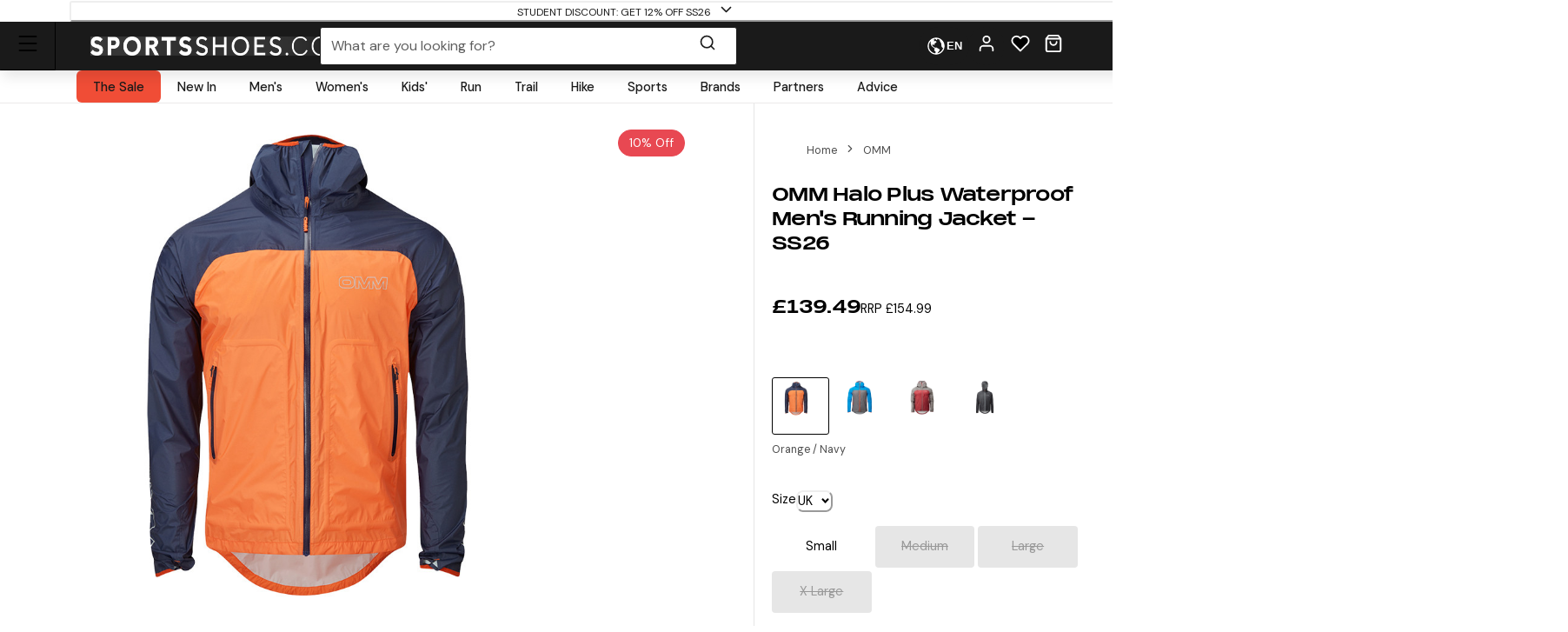

--- FILE ---
content_type: text/html; charset=utf-8
request_url: https://www.sportsshoes.com/product/omm383/omm-halo-plus-waterproof-men's-running-jacket---ss26
body_size: 74750
content:
<!DOCTYPE html><html translate="no" lang="en-gb"><head><meta charSet="utf-8" data-next-head=""/><meta name="twitter:card" content="summary_large_image" data-next-head=""/><meta name="twitter:site" content="@sportsshoes_com" data-next-head=""/><meta name="twitter:creator" content="@sportsshoes_com" data-next-head=""/><meta name="viewport" content="width=device-width, initial-scale=1" data-next-head=""/><meta name="theme-color" content="#000000" data-next-head=""/><title data-next-head="">OMM Halo Plus Waterproof Men&#x27;s Running Jacket - SS26 | SportsShoes.com</title><meta name="description" content="The Halo Jacket from OMM is an ultra-lightweight, breathable and waterproof jacket that packs down to the size of a tennis ball. Ideally suited to mixed conditions and constructed using minimal taped seams in a 2.5 layer waterproof fabric. The Halo also features closures designed to provide protection from the harsh UK mountain weather." data-next-head=""/><link rel="canonical" href="https://www.sportsshoes.com/product/omm383/omm-halo-plus-waterproof-men&#x27;s-running-jacket---ss26" data-next-head=""/><meta property="og:type" content="website" data-next-head=""/><meta property="og:title" content="OMM Halo Plus Waterproof Men&#x27;s Running Jacket - SS26" data-next-head=""/><meta property="og:description" content="The Halo Jacket from OMM is an ultra-lightweight, breathable and waterproof jacket that packs down to the size of a tennis ball. Ideally suited to mixed conditions and constructed using minimal taped seams in a 2.5 layer waterproof fabric. The Halo also features closures designed to provide protection from the harsh UK mountain weather." data-next-head=""/><meta property="og:site_name" content="SportsShoes.com" data-next-head=""/><meta property="og:url" content="https://www.sportsshoes.com/product/omm383/omm-halo-plus-waterproof-men&#x27;s-running-jacket---ss26" data-next-head=""/><meta property="og:locale" content="en-gb" data-next-head=""/><meta property="og:image" content="https://cdn11.bigcommerce.com/s-21x65e8kfn/images/stencil/original/products/31859/147980/OMM383_1000_1__58873.1688372000.jpg" data-next-head=""/><meta property="og:image:width" content="100" data-next-head=""/><meta property="og:image:height" content="100" data-next-head=""/><meta property="og:image:alt" content="Product" data-next-head=""/><meta property="og:image" content="https://cdn11.bigcommerce.com/s-21x65e8kfn/images/stencil/original/products/31859/147981/OMM383_1000_2__81087.1688372001.jpg" data-next-head=""/><meta property="og:image:width" content="100" data-next-head=""/><meta property="og:image:height" content="100" data-next-head=""/><meta property="og:image:alt" content="Product" data-next-head=""/><meta property="og:image" content="https://cdn11.bigcommerce.com/s-21x65e8kfn/images/stencil/original/products/31859/147982/OMM383_1000_3__95579.1688372002.jpg" data-next-head=""/><meta property="og:image:width" content="100" data-next-head=""/><meta property="og:image:height" content="100" data-next-head=""/><meta property="og:image:alt" content="Product" data-next-head=""/><meta property="og:image" content="https://cdn11.bigcommerce.com/s-21x65e8kfn/images/stencil/original/products/31859/147983/OMM383_1000_4__91538.1688372003.jpg" data-next-head=""/><meta property="og:image:width" content="100" data-next-head=""/><meta property="og:image:height" content="100" data-next-head=""/><meta property="og:image:alt" content="Product" data-next-head=""/><meta property="og:image" content="https://cdn11.bigcommerce.com/s-21x65e8kfn/images/stencil/original/products/31859/147984/OMM383_1000_5__53937.1688372004.jpg" data-next-head=""/><meta property="og:image:width" content="100" data-next-head=""/><meta property="og:image:height" content="100" data-next-head=""/><meta property="og:image:alt" content="Product" data-next-head=""/><meta property="og:image" content="https://cdn11.bigcommerce.com/s-21x65e8kfn/images/stencil/original/products/31859/147985/OMM383_1000_6__76280.1688372005.jpg" data-next-head=""/><meta property="og:image:width" content="100" data-next-head=""/><meta property="og:image:height" content="100" data-next-head=""/><meta property="og:image:alt" content="Product" data-next-head=""/><meta property="og:image" content="https://cdn11.bigcommerce.com/s-21x65e8kfn/images/stencil/original/products/31859/147986/OMM383_1000_7__94833.1688372006.jpg" data-next-head=""/><meta property="og:image:width" content="100" data-next-head=""/><meta property="og:image:height" content="100" data-next-head=""/><meta property="og:image:alt" content="Product" data-next-head=""/><link rel="alternate" hrefLang="es-es" href="https://www.sportsshoes.com/es-es/product/omm383/halo-chaqueta-de-running---aw25" data-next-head=""/><link rel="alternate" hrefLang="fr-fr" href="https://www.sportsshoes.com/fr-fr/product/omm383/halo-plus-homme-veste-de-running-impermable---ss26" data-next-head=""/><link rel="alternate" hrefLang="en-gb" href="https://www.sportsshoes.com/product/omm383/halo-plus-waterproof-men&#x27;s-running-jacket---ss26" data-next-head=""/><link rel="alternate" hrefLang="de-de" href="https://www.sportsshoes.com/de-de/product/omm383/halo-plus-wasserdicht-herren-laufjacke---ss26" data-next-head=""/><link rel="alternate" hrefLang="it-it" href="https://www.sportsshoes.com/it-it/product/omm383/halo-plus-impermeabile-uomo-giubbotto-da-corsa---ss26" data-next-head=""/><link rel="preload" href="/_next/static/media/sportsshoes-logo-fast.d2bbd5bb.webp" as="image" data-next-head=""/><link rel="preload" href="https://cdn11.bigcommerce.com/s-21x65e8kfn/images/stencil/original/products/31859/147980/OMM383_1000_1__58873.1688372000.jpg" as="image" data-next-head=""/><link rel="apple-touch-icon" sizes="180x180" href="/apple-touch-icon.png"/><link rel="icon" type="image/png" sizes="32x32" href="/favicon-32x32.png"/><link rel="icon" type="image/png" sizes="16x16" href="/favicon-16x16.png"/><link rel="manifest" href="/manifest.json"/><link rel="mask-icon" href="/safari-pinned-tab.svg" color="#000000"/><meta name="google-site-verification" content="sdNY40HDRRB81zMP-p8TsZTmdke5UScHahHOvhlDZRw"/><meta name="msapplication-TileColor" content="#000000"/><meta name="format-detection" content="telephone=no"/><meta name="google" content="notranslate"/><link rel="preload" href="/_next/static/media/13971731025ec697-s.p.woff2" as="font" type="font/woff2" crossorigin="anonymous" data-next-font="size-adjust"/><link rel="preload" href="/_next/static/media/d080ba6df333da6c-s.p.woff2" as="font" type="font/woff2" crossorigin="anonymous" data-next-font="size-adjust"/><link rel="preload" href="/_next/static/css/6704caeaac00be25.css" as="style"/><link rel="stylesheet" href="/_next/static/css/6704caeaac00be25.css" data-n-g=""/><noscript data-n-css=""></noscript><script defer="" nomodule="" src="/_next/static/chunks/polyfills-42372ed130431b0a.js"></script><script src="/_next/static/chunks/webpack-027eab1c3929ebcc.js" defer=""></script><script src="/_next/static/chunks/framework-ad875e3374e8e202.js" defer=""></script><script src="/_next/static/chunks/main-2ba033d7d295b2d9.js" defer=""></script><script src="/_next/static/chunks/pages/_app-8e99fb4f7382e503.js" defer=""></script><script src="/_next/static/chunks/0ab32d34-4a5f443952e01f3e.js" defer=""></script><script src="/_next/static/chunks/145b22ec-51a194abdc665909.js" defer=""></script><script src="/_next/static/chunks/20cc685d-abafbc4ac910479e.js" defer=""></script><script src="/_next/static/chunks/6c83fabd-f9a4bf9e174ddc00.js" defer=""></script><script src="/_next/static/chunks/070fd1b5-14880684c7dff74f.js" defer=""></script><script src="/_next/static/chunks/ed2ab0f7-33a781b80d9f2838.js" defer=""></script><script src="/_next/static/chunks/6723b772-c0c165d9d7f9a100.js" defer=""></script><script src="/_next/static/chunks/1dfb8265-82a037560c54a846.js" defer=""></script><script src="/_next/static/chunks/dc45a15b-5f1ed34ce432caac.js" defer=""></script><script src="/_next/static/chunks/df0378da-b31907fd437417cb.js" defer=""></script><script src="/_next/static/chunks/7716-d06af1baa4b9a1d6.js" defer=""></script><script src="/_next/static/chunks/7682-3affc879027bb622.js" defer=""></script><script src="/_next/static/chunks/7950-c30db6ecb7b1e459.js" defer=""></script><script src="/_next/static/chunks/4762-f5ce4e32d759114d.js" defer=""></script><script src="/_next/static/chunks/5516-b979967e2d1b356e.js" defer=""></script><script src="/_next/static/chunks/5633-bdaaeae289b79574.js" defer=""></script><script src="/_next/static/chunks/3181-be02ee15774a0bc2.js" defer=""></script><script src="/_next/static/chunks/2876-53f4acf5429681f4.js" defer=""></script><script src="/_next/static/chunks/5501-eddc29d8ccb24b7b.js" defer=""></script><script src="/_next/static/chunks/6889-c0bcf1952c272471.js" defer=""></script><script src="/_next/static/chunks/5736-cbc015c29691fea3.js" defer=""></script><script src="/_next/static/chunks/pages/product/%5B...url%5D-3b55d656b7f0d7c2.js" defer=""></script><script src="/_next/static/fj7gHSrgercrgtZ2mfeuu/_buildManifest.js" defer=""></script><script src="/_next/static/fj7gHSrgercrgtZ2mfeuu/_ssgManifest.js" defer=""></script></head><body class="loading __variable_4ab313 __variable_ef116d"><div id="__next"><style data-emotion="css-global 12ku7bl">:host,:root,[data-theme]{--chakra-ring-inset:var(--chakra-empty,/*!*/ /*!*/);--chakra-ring-offset-width:0px;--chakra-ring-offset-color:#fff;--chakra-ring-color:rgba(66, 153, 225, 0.6);--chakra-ring-offset-shadow:0 0 #0000;--chakra-ring-shadow:0 0 #0000;--chakra-space-x-reverse:0;--chakra-space-y-reverse:0;--chakra-colors-transparent:transparent;--chakra-colors-current:currentColor;--chakra-colors-black:#1A1A1A;--chakra-colors-white:#FFFFFF;--chakra-colors-whiteAlpha-50:rgba(255, 255, 255, 0.04);--chakra-colors-whiteAlpha-100:rgba(255, 255, 255, 0.06);--chakra-colors-whiteAlpha-200:rgba(255, 255, 255, 0.08);--chakra-colors-whiteAlpha-300:rgba(255, 255, 255, 0.16);--chakra-colors-whiteAlpha-400:rgba(255, 255, 255, 0.24);--chakra-colors-whiteAlpha-500:rgba(255, 255, 255, 0.36);--chakra-colors-whiteAlpha-600:rgba(255, 255, 255, 0.48);--chakra-colors-whiteAlpha-700:rgba(255, 255, 255, 0.64);--chakra-colors-whiteAlpha-800:rgba(255, 255, 255, 0.80);--chakra-colors-whiteAlpha-900:rgba(255, 255, 255, 0.92);--chakra-colors-blackAlpha-50:rgba(0, 0, 0, 0.04);--chakra-colors-blackAlpha-100:rgba(0, 0, 0, 0.06);--chakra-colors-blackAlpha-200:rgba(0, 0, 0, 0.08);--chakra-colors-blackAlpha-300:rgba(0, 0, 0, 0.16);--chakra-colors-blackAlpha-400:rgba(0, 0, 0, 0.24);--chakra-colors-blackAlpha-500:rgba(0, 0, 0, 0.36);--chakra-colors-blackAlpha-600:rgba(0, 0, 0, 0.48);--chakra-colors-blackAlpha-700:rgba(0, 0, 0, 0.64);--chakra-colors-blackAlpha-800:rgba(0, 0, 0, 0.80);--chakra-colors-blackAlpha-900:rgba(0, 0, 0, 0.92);--chakra-colors-gray-50:#F7FAFC;--chakra-colors-gray-100:#EDF2F7;--chakra-colors-gray-200:#E2E8F0;--chakra-colors-gray-300:#CBD5E0;--chakra-colors-gray-400:#A0AEC0;--chakra-colors-gray-500:#718096;--chakra-colors-gray-600:#4A5568;--chakra-colors-gray-700:#2D3748;--chakra-colors-gray-800:#1A202C;--chakra-colors-gray-900:#171923;--chakra-colors-red-50:#F8ECEC;--chakra-colors-red-100:#FCE9E9;--chakra-colors-red-200:#E1A8A8;--chakra-colors-red-300:#D58686;--chakra-colors-red-400:#C96464;--chakra-colors-red-500:#B94141;--chakra-colors-red-600:#973535;--chakra-colors-red-700:#712828;--chakra-colors-red-800:#4B1B1B;--chakra-colors-red-900:#260D0D;--chakra-colors-orange-50:#FBF2E9;--chakra-colors-orange-100:#F8EBE0;--chakra-colors-orange-200:#EEC39B;--chakra-colors-orange-300:#E7AB74;--chakra-colors-orange-400:#E1944C;--chakra-colors-orange-500:#DC8432;--chakra-colors-orange-600:#AE631E;--chakra-colors-orange-700:#834B16;--chakra-colors-orange-800:#57320F;--chakra-colors-orange-900:#2C1907;--chakra-colors-yellow-50:#FFFFF0;--chakra-colors-yellow-100:#FEFCBF;--chakra-colors-yellow-200:#FAF089;--chakra-colors-yellow-300:#F6E05E;--chakra-colors-yellow-400:#ECC94B;--chakra-colors-yellow-500:#D69E2E;--chakra-colors-yellow-600:#B7791F;--chakra-colors-yellow-700:#975A16;--chakra-colors-yellow-800:#744210;--chakra-colors-yellow-900:#5F370E;--chakra-colors-green-10:#BBFF55;--chakra-colors-green-50:#F3F7ED;--chakra-colors-green-100:#E6F2D5;--chakra-colors-green-200:#C8DBAE;--chakra-colors-green-300:#B3CD8E;--chakra-colors-green-400:#9EBF6E;--chakra-colors-green-500:#86AE4D;--chakra-colors-green-600:#6D8D3F;--chakra-colors-green-700:#526A2F;--chakra-colors-green-800:#36471F;--chakra-colors-green-900:#1B2310;--chakra-colors-green-1000:#0EA486;--chakra-colors-teal-50:#E6FFFA;--chakra-colors-teal-100:#B2F5EA;--chakra-colors-teal-200:#81E6D9;--chakra-colors-teal-300:#4FD1C5;--chakra-colors-teal-400:#38B2AC;--chakra-colors-teal-500:#319795;--chakra-colors-teal-600:#2C7A7B;--chakra-colors-teal-700:#285E61;--chakra-colors-teal-800:#234E52;--chakra-colors-teal-900:#1D4044;--chakra-colors-blue-50:#EBF4FA;--chakra-colors-blue-100:#F7FBFD;--chakra-colors-blue-200:#A2CEE7;--chakra-colors-blue-300:#7DBBDD;--chakra-colors-blue-400:#59A8D4;--chakra-colors-blue-500:#3E9ACD;--chakra-colors-blue-600:#2A77A2;--chakra-colors-blue-700:#1F597A;--chakra-colors-blue-800:#153C51;--chakra-colors-blue-900:#0A1E29;--chakra-colors-cyan-50:#EDFDFD;--chakra-colors-cyan-100:#C4F1F9;--chakra-colors-cyan-200:#9DECF9;--chakra-colors-cyan-300:#76E4F7;--chakra-colors-cyan-400:#0BC5EA;--chakra-colors-cyan-500:#00B5D8;--chakra-colors-cyan-600:#00A3C4;--chakra-colors-cyan-700:#0987A0;--chakra-colors-cyan-800:#086F83;--chakra-colors-cyan-900:#065666;--chakra-colors-purple-50:#FAF5FF;--chakra-colors-purple-100:#E9D8FD;--chakra-colors-purple-200:#D6BCFA;--chakra-colors-purple-300:#B794F4;--chakra-colors-purple-400:#9F7AEA;--chakra-colors-purple-500:#805AD5;--chakra-colors-purple-600:#6B46C1;--chakra-colors-purple-700:#553C9A;--chakra-colors-purple-800:#44337A;--chakra-colors-purple-900:#322659;--chakra-colors-pink-50:#FFF5F7;--chakra-colors-pink-100:#FED7E2;--chakra-colors-pink-200:#FBB6CE;--chakra-colors-pink-300:#F687B3;--chakra-colors-pink-400:#ED64A6;--chakra-colors-pink-500:#D53F8C;--chakra-colors-pink-600:#B83280;--chakra-colors-pink-700:#97266D;--chakra-colors-pink-800:#702459;--chakra-colors-pink-900:#521B41;--chakra-colors-grey-200:#FAFAFA;--chakra-colors-grey-300:#E6E6E6;--chakra-colors-grey-400:#CCCCCC;--chakra-colors-grey-500:#BABABA;--chakra-colors-grey-600:#999999;--chakra-colors-grey-700:#666666;--chakra-colors-grey-800:#4D4D4D;--chakra-colors-lightBlueAlpha-50:#BEDDEE0D;--chakra-colors-lightBlueAlpha-100:#BEDDEE1A;--chakra-colors-lightBlueAlpha-200:#BEDDEE33;--chakra-colors-lightBlueAlpha-300:#BEDDEE4D;--chakra-colors-lightBlueAlpha-400:#BEDDEE66;--chakra-colors-lightBlueAlpha-500:#BEDDEE80;--chakra-colors-lightBlueAlpha-600:#BEDDEE99;--chakra-colors-lightBlueAlpha-700:#BEDDEEB3;--chakra-colors-lightBlueAlpha-800:#BEDDEECC;--chakra-colors-lightBlueAlpha-900:#BEDDEEE6;--chakra-colors-turquoise-50:#E5FFFB;--chakra-colors-turquoise-100:#B8FFF4;--chakra-colors-turquoise-200:#8AFFED;--chakra-colors-turquoise-300:#5CFFE7;--chakra-colors-turquoise-400:#2EFFE0;--chakra-colors-turquoise-500:#00F7D2;--chakra-colors-turquoise-600:#00CCAD;--chakra-colors-turquoise-700:#009982;--chakra-colors-turquoise-800:#006657;--chakra-colors-turquoise-900:#00332B;--chakra-colors-offBlack:#1F1F1F;--chakra-colors-primary-1:#1A1A1A;--chakra-colors-primary-2:#BABABA;--chakra-colors-primary-3:#FAFAFA;--chakra-colors-primary-4:#FFFFFF;--chakra-colors-secondary-1:#3E9ACD;--chakra-colors-secondary-2:#153C51;--chakra-colors-secondary-3:#7DBBDD;--chakra-colors-success-primary:#86AE4D;--chakra-colors-success-secondary:#E6F2D5;--chakra-colors-error-primary:#B94141;--chakra-colors-error-secondary:#FCE9E9;--chakra-colors-warning-primary:#DC8432;--chakra-colors-warning-secondary:#F8EBE0;--chakra-colors-info-primary:#3E9ACD;--chakra-colors-info-secondary:#F7FBFD;--chakra-colors-ultra-green:#00F7D2;--chakra-colors-ultra-black:#000000;--chakra-colors-ultra-white:#FFFFFF;--chakra-colors-paypal-dark:#005C8A;--chakra-colors-paypal-light:#18ACE6;--chakra-colors-klarna:#FEB3C6;--chakra-colors-sustainable:#8EAC5A;--chakra-colors-darkAlpha-50:#000000;--chakra-colors-darkAlpha-100:#FFFFFF;--chakra-colors-darkAlpha-500:#000000;--chakra-colors-vitality:#F41C5E;--chakra-colors-englandAthletics:#DD052B;--chakra-colors-parkrun:#FFA300;--chakra-borders-none:0;--chakra-borders-1px:1px solid;--chakra-borders-2px:2px solid;--chakra-borders-4px:4px solid;--chakra-borders-8px:8px solid;--chakra-borders-faint:1px solid #ECEAEA;--chakra-borders-bold:1px solid #B0AEAE;--chakra-fonts-heading:-apple-system,BlinkMacSystemFont,"Segoe UI",Helvetica,Arial,sans-serif,"Apple Color Emoji","Segoe UI Emoji","Segoe UI Symbol";--chakra-fonts-body:-apple-system,BlinkMacSystemFont,"Segoe UI",Helvetica,Arial,sans-serif,"Apple Color Emoji","Segoe UI Emoji","Segoe UI Symbol";--chakra-fonts-mono:SFMono-Regular,Menlo,Monaco,Consolas,"Liberation Mono","Courier New",monospace;--chakra-fontSizes-3xs:0.45rem;--chakra-fontSizes-2xs:0.625rem;--chakra-fontSizes-xs:0.6875rem;--chakra-fontSizes-sm:0.78125rem;--chakra-fontSizes-md:1rem;--chakra-fontSizes-lg:1rem;--chakra-fontSizes-xl:1.125rem;--chakra-fontSizes-2xl:1.25rem;--chakra-fontSizes-3xl:1.35rem;--chakra-fontSizes-4xl:1.5rem;--chakra-fontSizes-5xl:1.75rem;--chakra-fontSizes-6xl:2.1rem;--chakra-fontSizes-7xl:2.5rem;--chakra-fontSizes-8xl:3.5625rem;--chakra-fontSizes-9xl:8rem;--chakra-fontSizes-xxs:0.6075rem;--chakra-fontSizes-base:0.90625rem;--chakra-fontWeights-hairline:100;--chakra-fontWeights-thin:200;--chakra-fontWeights-light:300;--chakra-fontWeights-normal:400;--chakra-fontWeights-medium:500;--chakra-fontWeights-semibold:600;--chakra-fontWeights-bold:700;--chakra-fontWeights-extrabold:800;--chakra-fontWeights-black:900;--chakra-letterSpacings-tighter:-0.05em;--chakra-letterSpacings-tight:-0.025em;--chakra-letterSpacings-normal:0;--chakra-letterSpacings-wide:0.025em;--chakra-letterSpacings-wider:0.05em;--chakra-letterSpacings-widest:0.1em;--chakra-lineHeights-3:.75rem;--chakra-lineHeights-4:1rem;--chakra-lineHeights-5:1.25rem;--chakra-lineHeights-6:1.5rem;--chakra-lineHeights-7:1.75rem;--chakra-lineHeights-8:2rem;--chakra-lineHeights-9:2.25rem;--chakra-lineHeights-10:2.5rem;--chakra-lineHeights-12:3rem;--chakra-lineHeights-15:3.75rem;--chakra-lineHeights-18:4.5rem;--chakra-lineHeights-24:6rem;--chakra-lineHeights-normal:normal;--chakra-lineHeights-none:1;--chakra-lineHeights-shorter:1.25;--chakra-lineHeights-short:1.375;--chakra-lineHeights-base:1.5;--chakra-lineHeights-tall:1.625;--chakra-lineHeights-taller:2;--chakra-lineHeights-xs:1.125rem;--chakra-lineHeights-sm:1.3125rem;--chakra-lineHeights-md:1.625rem;--chakra-lineHeights-lg:1.9375rem;--chakra-lineHeights-xl:2.1875rem;--chakra-lineHeights-2xl:2.4375rem;--chakra-lineHeights-3xl:2.8125rem;--chakra-lineHeights-4xl:3.375rem;--chakra-lineHeights-5xl:4.0625rem;--chakra-lineHeights-6xl:5.0625rem;--chakra-radii-none:0;--chakra-radii-sm:0.375rem;--chakra-radii-base:0.1875rem;--chakra-radii-md:0.5rem;--chakra-radii-lg:0.5rem;--chakra-radii-xl:0.75rem;--chakra-radii-2xl:1rem;--chakra-radii-3xl:1.5rem;--chakra-radii-full:9999px;--chakra-space-1:0.25rem;--chakra-space-2:0.5rem;--chakra-space-3:0.75rem;--chakra-space-4:1rem;--chakra-space-5:1.25rem;--chakra-space-6:1.5rem;--chakra-space-7:1.75rem;--chakra-space-8:2rem;--chakra-space-9:2.25rem;--chakra-space-10:2.5rem;--chakra-space-12:3rem;--chakra-space-14:3.5rem;--chakra-space-16:4rem;--chakra-space-20:5rem;--chakra-space-24:6rem;--chakra-space-28:7rem;--chakra-space-32:8rem;--chakra-space-36:9rem;--chakra-space-40:10rem;--chakra-space-44:11rem;--chakra-space-48:12rem;--chakra-space-52:13rem;--chakra-space-56:14rem;--chakra-space-60:15rem;--chakra-space-64:16rem;--chakra-space-72:18rem;--chakra-space-80:20rem;--chakra-space-96:24rem;--chakra-space-px:1px;--chakra-space-0-5:0.125rem;--chakra-space-1-5:0.375rem;--chakra-space-2-5:0.625rem;--chakra-space-3-5:0.875rem;--chakra-shadows-xs:0px 1px 2px rgba(0, 0, 0, 0.05);--chakra-shadows-sm:0px 1px 3px rgba(0, 0, 0, 0.1);--chakra-shadows-base:0 1px 3px 0 rgba(0, 0, 0, 0.1),0 1px 2px 0 rgba(0, 0, 0, 0.06);--chakra-shadows-md:0px 4px 6px -1px rgba(0, 0, 0, 0.1);--chakra-shadows-lg:0px 10px 15px -3px rgba(0, 0, 0, 0.1);--chakra-shadows-xl:0px 20px 25px -5px rgba(0, 0, 0, 0.1);--chakra-shadows-2xl:0 25px 50px -12px rgba(0, 0, 0, 0.25);--chakra-shadows-outline:0 0 0 3px rgba(66, 153, 225, 0.6);--chakra-shadows-inner:inset 0 2px 4px 0 rgba(0,0,0,0.06);--chakra-shadows-none:none;--chakra-shadows-dark-lg:rgba(0, 0, 0, 0.1) 0px 0px 0px 1px,rgba(0, 0, 0, 0.2) 0px 5px 10px,rgba(0, 0, 0, 0.4) 0px 15px 40px;--chakra-shadows-mdDrawer:0px -4px 8px -1px rgba(0, 0, 0, 0.1);--chakra-shadows-lgDrawer:0px -8px 18px -1px rgba(0, 0, 0, 0.1);--chakra-sizes-1:0.25rem;--chakra-sizes-2:0.5rem;--chakra-sizes-3:0.75rem;--chakra-sizes-4:1rem;--chakra-sizes-5:1.25rem;--chakra-sizes-6:1.5rem;--chakra-sizes-7:1.75rem;--chakra-sizes-8:2rem;--chakra-sizes-9:2.25rem;--chakra-sizes-10:2.5rem;--chakra-sizes-12:3rem;--chakra-sizes-14:3.5rem;--chakra-sizes-16:4rem;--chakra-sizes-20:5rem;--chakra-sizes-24:6rem;--chakra-sizes-28:7rem;--chakra-sizes-32:8rem;--chakra-sizes-36:9rem;--chakra-sizes-40:10rem;--chakra-sizes-44:11rem;--chakra-sizes-48:12rem;--chakra-sizes-52:13rem;--chakra-sizes-56:14rem;--chakra-sizes-60:15rem;--chakra-sizes-64:16rem;--chakra-sizes-72:18rem;--chakra-sizes-80:20rem;--chakra-sizes-96:24rem;--chakra-sizes-px:1px;--chakra-sizes-0-5:0.125rem;--chakra-sizes-1-5:0.375rem;--chakra-sizes-2-5:0.625rem;--chakra-sizes-3-5:0.875rem;--chakra-sizes-max:max-content;--chakra-sizes-min:min-content;--chakra-sizes-full:100%;--chakra-sizes-3xs:14rem;--chakra-sizes-2xs:16rem;--chakra-sizes-xs:20rem;--chakra-sizes-sm:24rem;--chakra-sizes-md:28rem;--chakra-sizes-lg:32rem;--chakra-sizes-xl:36rem;--chakra-sizes-2xl:42rem;--chakra-sizes-3xl:48rem;--chakra-sizes-4xl:56rem;--chakra-sizes-5xl:64rem;--chakra-sizes-6xl:72rem;--chakra-sizes-7xl:80rem;--chakra-sizes-8xl:90rem;--chakra-sizes-prose:60ch;--chakra-sizes-container-sm:640px;--chakra-sizes-container-md:768px;--chakra-sizes-container-lg:960px;--chakra-sizes-container-xl:1280px;--chakra-sizes-container-2md:892px;--chakra-sizes-container-2xl:1332px;--chakra-zIndices-hide:-1;--chakra-zIndices-auto:auto;--chakra-zIndices-base:0;--chakra-zIndices-docked:10;--chakra-zIndices-dropdown:1000;--chakra-zIndices-sticky:1100;--chakra-zIndices-banner:1200;--chakra-zIndices-overlay:1300;--chakra-zIndices-modal:1400;--chakra-zIndices-popover:1500;--chakra-zIndices-skipLink:1600;--chakra-zIndices-toast:1700;--chakra-zIndices-tooltip:1800;--chakra-transition-property-common:background-color,border-color,color,fill,stroke,opacity,box-shadow,transform;--chakra-transition-property-colors:background-color,border-color,color,fill,stroke;--chakra-transition-property-dimensions:width,height;--chakra-transition-property-position:left,right,top,bottom;--chakra-transition-property-background:background-color,background-image,background-position;--chakra-transition-easing-ease-in:cubic-bezier(0.4, 0, 1, 1);--chakra-transition-easing-ease-out:cubic-bezier(0, 0.52, 1, 1);--chakra-transition-easing-ease-in-out:cubic-bezier(0.4, 0, 0.2, 1);--chakra-transition-duration-ultra-fast:50ms;--chakra-transition-duration-faster:100ms;--chakra-transition-duration-fast:150ms;--chakra-transition-duration-normal:200ms;--chakra-transition-duration-slow:300ms;--chakra-transition-duration-slower:400ms;--chakra-transition-duration-ultra-slow:500ms;--chakra-blur-none:0;--chakra-blur-sm:4px;--chakra-blur-base:8px;--chakra-blur-md:12px;--chakra-blur-lg:16px;--chakra-blur-xl:24px;--chakra-blur-2xl:40px;--chakra-blur-3xl:64px;--chakra-breakpoints-base:0em;--chakra-breakpoints-sm:30em;--chakra-breakpoints-md:51.375em;--chakra-breakpoints-lg:64em;--chakra-breakpoints-xl:75.625em;--chakra-breakpoints-2xl:90em;--chakra-breakpoints-xxxs:10em;--chakra-breakpoints-xxs:20em;--chakra-breakpoints-xs:23.4375em;--chakra-breakpoints-3xl:106.25em;--chakra-breakpoints-4xl:131.25em;}.chakra-ui-light :host:not([data-theme]),.chakra-ui-light :root:not([data-theme]),.chakra-ui-light [data-theme]:not([data-theme]),[data-theme=light] :host:not([data-theme]),[data-theme=light] :root:not([data-theme]),[data-theme=light] [data-theme]:not([data-theme]),:host[data-theme=light],:root[data-theme=light],[data-theme][data-theme=light]{--chakra-colors-chakra-body-text:var(--chakra-colors-gray-800);--chakra-colors-chakra-body-bg:var(--chakra-colors-white);--chakra-colors-chakra-border-color:var(--chakra-colors-gray-200);--chakra-colors-chakra-inverse-text:var(--chakra-colors-white);--chakra-colors-chakra-subtle-bg:var(--chakra-colors-gray-100);--chakra-colors-chakra-subtle-text:var(--chakra-colors-gray-600);--chakra-colors-chakra-placeholder-color:var(--chakra-colors-gray-500);}.chakra-ui-dark :host:not([data-theme]),.chakra-ui-dark :root:not([data-theme]),.chakra-ui-dark [data-theme]:not([data-theme]),[data-theme=dark] :host:not([data-theme]),[data-theme=dark] :root:not([data-theme]),[data-theme=dark] [data-theme]:not([data-theme]),:host[data-theme=dark],:root[data-theme=dark],[data-theme][data-theme=dark]{--chakra-colors-chakra-body-text:var(--chakra-colors-whiteAlpha-900);--chakra-colors-chakra-body-bg:var(--chakra-colors-gray-800);--chakra-colors-chakra-border-color:var(--chakra-colors-whiteAlpha-300);--chakra-colors-chakra-inverse-text:var(--chakra-colors-gray-800);--chakra-colors-chakra-subtle-bg:var(--chakra-colors-gray-700);--chakra-colors-chakra-subtle-text:var(--chakra-colors-gray-400);--chakra-colors-chakra-placeholder-color:var(--chakra-colors-whiteAlpha-400);}</style><style data-emotion="css-global fubdgu">html{line-height:1.5;-webkit-text-size-adjust:100%;font-family:system-ui,sans-serif;-webkit-font-smoothing:antialiased;text-rendering:optimizeLegibility;-moz-osx-font-smoothing:grayscale;touch-action:manipulation;}body{position:relative;min-height:100%;margin:0;font-feature-settings:"kern";}:where(*, *::before, *::after){border-width:0;border-style:solid;box-sizing:border-box;word-wrap:break-word;}main{display:block;}hr{border-top-width:1px;box-sizing:content-box;height:0;overflow:visible;}:where(pre, code, kbd,samp){font-family:SFMono-Regular,Menlo,Monaco,Consolas,monospace;font-size:1em;}a{background-color:transparent;color:inherit;-webkit-text-decoration:inherit;text-decoration:inherit;}abbr[title]{border-bottom:none;-webkit-text-decoration:underline;text-decoration:underline;-webkit-text-decoration:underline dotted;-webkit-text-decoration:underline dotted;text-decoration:underline dotted;}:where(b, strong){font-weight:bold;}small{font-size:80%;}:where(sub,sup){font-size:75%;line-height:0;position:relative;vertical-align:baseline;}sub{bottom:-0.25em;}sup{top:-0.5em;}img{border-style:none;}:where(button, input, optgroup, select, textarea){font-family:inherit;font-size:100%;line-height:1.15;margin:0;}:where(button, input){overflow:visible;}:where(button, select){text-transform:none;}:where(
          button::-moz-focus-inner,
          [type="button"]::-moz-focus-inner,
          [type="reset"]::-moz-focus-inner,
          [type="submit"]::-moz-focus-inner
        ){border-style:none;padding:0;}fieldset{padding:0.35em 0.75em 0.625em;}legend{box-sizing:border-box;color:inherit;display:table;max-width:100%;padding:0;white-space:normal;}progress{vertical-align:baseline;}textarea{overflow:auto;}:where([type="checkbox"], [type="radio"]){box-sizing:border-box;padding:0;}input[type="number"]::-webkit-inner-spin-button,input[type="number"]::-webkit-outer-spin-button{-webkit-appearance:none!important;}input[type="number"]{-moz-appearance:textfield;}input[type="search"]{-webkit-appearance:textfield;outline-offset:-2px;}input[type="search"]::-webkit-search-decoration{-webkit-appearance:none!important;}::-webkit-file-upload-button{-webkit-appearance:button;font:inherit;}details{display:block;}summary{display:-webkit-box;display:-webkit-list-item;display:-ms-list-itembox;display:list-item;}template{display:none;}[hidden]{display:none!important;}:where(
          blockquote,
          dl,
          dd,
          h1,
          h2,
          h3,
          h4,
          h5,
          h6,
          hr,
          figure,
          p,
          pre
        ){margin:0;}button{background:transparent;padding:0;}fieldset{margin:0;padding:0;}:where(ol, ul){margin:0;padding:0;}textarea{resize:vertical;}:where(button, [role="button"]){cursor:pointer;}button::-moz-focus-inner{border:0!important;}table{border-collapse:collapse;}:where(h1, h2, h3, h4, h5, h6){font-size:inherit;font-weight:inherit;}:where(button, input, optgroup, select, textarea){padding:0;line-height:inherit;color:inherit;}:where(img, svg, video, canvas, audio, iframe, embed, object){display:block;}:where(img, video){max-width:100%;height:auto;}[data-js-focus-visible] :focus:not([data-focus-visible-added]):not(
          [data-focus-visible-disabled]
        ){outline:none;box-shadow:none;}select::-ms-expand{display:none;}:root,:host{--chakra-vh:100vh;}@supports (height: -webkit-fill-available){:root,:host{--chakra-vh:-webkit-fill-available;}}@supports (height: -moz-fill-available){:root,:host{--chakra-vh:-moz-fill-available;}}@supports (height: 100dvh){:root,:host{--chakra-vh:100dvh;}}</style><style data-emotion="css-global ft9l74">body{font-family:var(--chakra-fonts-body);color:var(--chakra-colors-chakra-body-text);background:var(--chakra-colors-chakra-body-bg);transition-property:background-color;transition-duration:var(--chakra-transition-duration-normal);line-height:var(--chakra-lineHeights-base);--chakra-fonts-heading:var(--font-pp-monument);--chakra-fonts-body:var(--font-dm-sans);}body p{margin:0px;}body .animation-safeguard{-webkit-transition:all 0.3s ease-in-out!important;transition:all 0.3s ease-in-out!important;}body .hide-arrows .swiper-button-prev{display:none;}body .hide-arrows .swiper-button-next{display:none;}body .hide-arrows .swiper-pagination-bullet{background-color:var(--chakra-colors-white)!important;opacity:0.5;}body .swiper-pagination-bullet-active{background-color:var(--chakra-colors-white)!important;opacity:1;}body .swiper-button-prev{color:var(--chakra-colors-white);}body .swiper-slide{webkit-transform:translate3d(0, 0, 0);webkit-backface-visibility:hidden;}body .swiper-button-next{color:var(--chakra-colors-white);}body .swiper-scrollbar{display:none;}body .thin-scroll::-webkit-scrollbar{width:4px;}body .thin-scroll::-webkit-scrollbar-track{background:#f1f1f1;}body .thin-scroll::-webkit-scrollbar-thumb{background:#888;}body .medium-scroll::-webkit-scrollbar{width:6px;}body .medium-scroll::-webkit-scrollbar-track{background:#f1f1f1;}body .medium-scroll::-webkit-scrollbar-thumb{background:#888;}body .hide-scroll::-webkit-scrollbar{display:none;}body #applepayCheckoutButton button{width:160px;background:#000;background-image:-webkit-named-image(apple-pay-logo-white);-webkit-background-position:50% 50%;background-position:50% 50%;background-repeat:no-repeat;-webkit-background-size:100% 60%;background-size:100% 60%;border-radius:4px;height:32px;padding:spacing('single');}body .checkoutRemote-button{margin-bottom:spacing("base");margin-left:spacing("third");margin-right:spacing("third");}body .maurten-bs-animation *{-webkit-transition:all 0.25s ease-in-out!important;transition:all 0.25s ease-in-out!important;}@media screen and (min-width: 822px){body .mobile-tablet-only{display:none;}body .tagg-mobile{display:none;}}@media screen and (max-width: 821px){body .desktop-only{display:none;}body .tagg-desktop{display:none;}body .swiper-button-prev{display:none;}body .swiper-button-next{display:none;}}@media screen and (min-width: 1024px){body .pdp-mobile-tablet-only{display:none;}body .image-zoom-effect{-webkit-transition:all 0.5s ease-in-out!important;transition:all 0.5s ease-in-out!important;}body .image-zoom:hover .image-zoom-effect{-webkit-transform:scale(1.03);-moz-transform:scale(1.03);-ms-transform:scale(1.03);transform:scale(1.03);}}@media screen and (max-width: 1023px){body .pdp-desktop-only{display:none;}}*::-webkit-input-placeholder{color:var(--chakra-colors-chakra-placeholder-color);}*::-moz-placeholder{color:var(--chakra-colors-chakra-placeholder-color);}*:-ms-input-placeholder{color:var(--chakra-colors-chakra-placeholder-color);}*::placeholder{color:var(--chakra-colors-chakra-placeholder-color);}*,*::before,::after{border-color:var(--chakra-colors-chakra-border-color);}.body-overflow{overflow:hidden;}.body-fixed{overflow:hidden;margin-right:15px;}.body-fixed .nav{padding-right:15px;}[data-state="navigating"] .loqate{color:var(--chakra-colors-white)!important;}.loqate::-webkit-input-placeholder{color:var(--chakra-colors-grey-500);}.loqate::-moz-placeholder{color:var(--chakra-colors-grey-500);}.loqate:-ms-input-placeholder{color:var(--chakra-colors-grey-500);}.loqate::placeholder{color:var(--chakra-colors-grey-500);}.grecaptcha-badge{display:none;}.size-guide-container #container{max-width:100vw!important;overflow-x:scroll;}.size-guide-container h4{padding:10px!important;}.size-guide-container p{padding:10px!important;}.size-guide-container #container p{padding:0px;}.size-guide-container td{min-width:70px;}.size-guide-container #container::-webkit-scrollbar{width:4px;}.osano-cm-window__widget{display:none;}</style><style>
    #nprogress {
      pointer-events: none;
    }
    #nprogress .bar {
      background: #BBFF55;
      position: fixed;
      z-index: 9999;
      top: 0;
      left: 0;
      width: 100%;
      height: 3px;
    }
    #nprogress .peg {
      display: block;
      position: absolute;
      right: 0px;
      width: 100px;
      height: 100%;
      box-shadow: 0 0 10px #BBFF55, 0 0 5px #BBFF55;
      opacity: 1;
      -webkit-transform: rotate(3deg) translate(0px, -4px);
      -ms-transform: rotate(3deg) translate(0px, -4px);
      transform: rotate(3deg) translate(0px, -4px);
    }
    #nprogress .spinner {
      display: block;
      position: fixed;
      z-index: 1031;
      top: 15px;
      right: 15px;
    }
    #nprogress .spinner-icon {
      width: 18px;
      height: 18px;
      box-sizing: border-box;
      border: solid 2px transparent;
      border-top-color: #BBFF55;
      border-left-color: #BBFF55;
      border-radius: 50%;
      -webkit-animation: nprogresss-spinner 400ms linear infinite;
      animation: nprogress-spinner 400ms linear infinite;
    }
    .nprogress-custom-parent {
      overflow: hidden;
      position: relative;
    }
    .nprogress-custom-parent #nprogress .spinner,
    .nprogress-custom-parent #nprogress .bar {
      position: absolute;
    }
    @-webkit-keyframes nprogress-spinner {
      0% {
        -webkit-transform: rotate(0deg);
      }
      100% {
        -webkit-transform: rotate(360deg);
      }
    }
    @keyframes nprogress-spinner {
      0% {
        transform: rotate(0deg);
      }
      100% {
        transform: rotate(360deg);
      }
    }
  </style><div class="css-0"><style data-emotion="css ni21jw">.css-ni21jw{position:fixed;z-index:8;width:100%;background:var(--chakra-colors-primary-4);color:var(--chakra-colors-primary-1);transition-property:padding;transition-duration:var(--chakra-transition-duration-slow);transition-timing-function:var(--chakra-transition-easing-ease-out);-webkit-padding-start:var(--chakra-space-4);padding-inline-start:var(--chakra-space-4);-webkit-padding-end:var(--chakra-space-4);padding-inline-end:var(--chakra-space-4);padding-top:0px;padding-bottom:0px;top:0px;}@media screen and (min-width: 75.625em){.css-ni21jw{-webkit-padding-start:var(--chakra-space-20);padding-inline-start:var(--chakra-space-20);-webkit-padding-end:var(--chakra-space-20);padding-inline-end:var(--chakra-space-20);}}</style><div data-testid="usp-banner" class="animation-safeguard css-ni21jw"><style data-emotion="css k70z5i">.css-k70z5i{display:inline;-webkit-appearance:none;-moz-appearance:none;-ms-appearance:none;appearance:none;-webkit-align-items:center;-webkit-box-align:center;-ms-flex-align:center;align-items:center;-webkit-box-pack:center;-ms-flex-pack:center;-webkit-justify-content:center;justify-content:center;-webkit-user-select:none;-moz-user-select:none;-ms-user-select:none;user-select:none;position:relative;white-space:nowrap;vertical-align:middle;outline:2px solid transparent;outline-offset:2px;line-height:unset;border-radius:var(--chakra-radii-base);font-weight:var(--chakra-fontWeights-normal);transition-property:all;transition-duration:var(--chakra-transition-duration-normal);-webkit-padding-start:var(--chakra-space-4);padding-inline-start:var(--chakra-space-4);-webkit-padding-end:var(--chakra-space-4);padding-inline-end:var(--chakra-space-4);-webkit-text-decoration:none;text-decoration:none;transition-timing-function:var(--chakra-transition-easing-ease-out);height:44px;min-width:auto;font-size:var(--chakra-fontSizes-md);padding-top:var(--chakra-space-1-5);padding-bottom:var(--chakra-space-1-5);background:none;color:inherit;margin:0px;padding:0px;font-family:var(--chakra-fonts-body);box-shadow:var(--chakra-shadows-none);width:100%;max-height:var(--chakra-sizes-6);transition-delay:slow;}.css-k70z5i:focus-visible,.css-k70z5i[data-focus-visible]{box-shadow:var(--chakra-shadows-outline);}.css-k70z5i:disabled,.css-k70z5i[disabled],.css-k70z5i[aria-disabled=true],.css-k70z5i[data-disabled]{opacity:0.4;cursor:not-allowed;box-shadow:var(--chakra-shadows-none);}.css-k70z5i:hover:disabled,.css-k70z5i[data-hover]:disabled,.css-k70z5i:hover[disabled],.css-k70z5i[data-hover][disabled],.css-k70z5i:hover[aria-disabled=true],.css-k70z5i[data-hover][aria-disabled=true],.css-k70z5i:hover[data-disabled],.css-k70z5i[data-hover][data-disabled]{background:initial;}</style><button type="button" class="chakra-button css-k70z5i"><span class="css-0"><style data-emotion="css veqmz3">.css-veqmz3{position:relative;width:-webkit-fit-content;width:-moz-fit-content;width:fit-content;-webkit-margin-start:auto;margin-inline-start:auto;-webkit-margin-end:auto;margin-inline-end:auto;}</style><div class="css-veqmz3"><style data-emotion="css 19z1pc6">.css-19z1pc6{position:absolute;top:50%;left:50%;-webkit-transform:translate(-50%, -50%);-moz-transform:translate(-50%, -50%);-ms-transform:translate(-50%, -50%);transform:translate(-50%, -50%);-webkit-transition:opacity 0.25s ease-in-out;transition:opacity 0.25s ease-in-out;opacity:1;max-height:var(--chakra-sizes-6);}.css-19z1pc6 img{max-height:var(--chakra-sizes-6);}</style><div class="css-19z1pc6"><style data-emotion="css k008qs">.css-k008qs{display:-webkit-box;display:-webkit-flex;display:-ms-flexbox;display:flex;}</style><div class="css-k008qs"><style data-emotion="css 13e1vgz">.css-13e1vgz{display:-webkit-box;display:-webkit-flex;display:-ms-flexbox;display:flex;-webkit-align-items:center;-webkit-box-align:center;-ms-flex-align:center;align-items:center;-webkit-flex-direction:row;-ms-flex-direction:row;flex-direction:row;width:-webkit-fit-content;width:-moz-fit-content;width:fit-content;}</style><div data-testid="usp-title" class="css-13e1vgz"><style data-emotion="css amswkf">.css-amswkf{font-family:var(--chakra-fonts-body);font-size:var(--chakra-fontSizes-base);line-height:var(--chakra-lineHeights-base);margin-bottom:var(--chakra-space-4);}</style><p class="chakra-text css-amswkf" style="font-size:12px;padding:0;margin:0">STUDENT DISCOUNT: GET 12% OFF SS26</p></div><style data-emotion="css 1v4xcoh">.css-1v4xcoh{margin-left:var(--chakra-space-2);}</style><div class="css-1v4xcoh"><svg stroke="currentColor" fill="none" stroke-width="2" viewBox="0 0 24 24" stroke-linecap="round" stroke-linejoin="round" height="20" width="20" xmlns="http://www.w3.org/2000/svg"><polyline points="6 9 12 15 18 9"></polyline></svg></div></div></div><style data-emotion="css 1fs0vgm">.css-1fs0vgm{position:absolute;top:50%;left:50%;-webkit-transform:translate(-50%, -50%);-moz-transform:translate(-50%, -50%);-ms-transform:translate(-50%, -50%);transform:translate(-50%, -50%);-webkit-transition:opacity 0.25s ease-in-out;transition:opacity 0.25s ease-in-out;opacity:0;max-height:var(--chakra-sizes-6);}.css-1fs0vgm img{max-height:var(--chakra-sizes-6);}</style><div class="css-1fs0vgm"><div class="css-k008qs"><style data-emotion="css 1nxr1n3">.css-1nxr1n3{display:-webkit-box;display:-webkit-flex;display:-ms-flexbox;display:flex;-webkit-align-items:center;-webkit-box-align:center;-ms-flex-align:center;align-items:center;-webkit-flex-direction:row-reverse;-ms-flex-direction:row-reverse;flex-direction:row-reverse;--chakra-space-x-reverse:1;--chakra-divide-x-reverse:1;width:-webkit-fit-content;width:-moz-fit-content;width:fit-content;}</style><div data-testid="usp-title" class="css-1nxr1n3"><style data-emotion="css 1dynibq">.css-1dynibq{width:70px;margin-left:var(--chakra-space-2);margin-right:0px;}</style><div class="css-1dynibq"><img alt="Klarna" loading="lazy" width="300" height="67" decoding="async" data-nimg="1" style="color:transparent;height:auto;width:fit-content" src="https://images.prismic.io/sportsshoesprod/a730f16d-aa14-44d0-82d1-21b311a301e9_USP+Bar+-+Klarna.png?auto=compress,format"/></div><p class="chakra-text css-amswkf" style="font-size:12px;padding:0;margin:0">SHOP NOW, PAY WITH</p></div><div class="css-1v4xcoh"><svg stroke="currentColor" fill="none" stroke-width="2" viewBox="0 0 24 24" stroke-linecap="round" stroke-linejoin="round" height="20" width="20" xmlns="http://www.w3.org/2000/svg"><polyline points="6 9 12 15 18 9"></polyline></svg></div></div></div><div class="css-1fs0vgm"><div class="css-k008qs"><div data-testid="usp-title" class="css-13e1vgz"><style data-emotion="css 4gszgi">.css-4gszgi{width:90px;margin-left:0px;margin-right:var(--chakra-space-2);}</style><div class="css-4gszgi"><img alt="ULTRA " loading="lazy" width="300" height="67" decoding="async" data-nimg="1" style="color:transparent;height:auto;width:fit-content" src="https://images.prismic.io/sportsshoesprod/aS7ueHNYClf9ns0k_ultra.png?auto=format%2Ccompress&amp;rect=1%2C0%2C3542%2C791&amp;w=300&amp;h=67"/></div><p class="chakra-text css-amswkf" style="font-size:12px;padding:0;margin:0">10% OFF YOUR FIRST APP ORDER </p></div><div class="css-1v4xcoh"><svg stroke="currentColor" fill="none" stroke-width="2" viewBox="0 0 24 24" stroke-linecap="round" stroke-linejoin="round" height="20" width="20" xmlns="http://www.w3.org/2000/svg"><polyline points="6 9 12 15 18 9"></polyline></svg></div></div></div></div></span></button></div><nav class="css-0"><style data-emotion="css 3v2gob">.css-3v2gob{position:fixed;z-index:6;width:100%;transition-property:all;transition-duration:var(--chakra-transition-duration-ultra-slow);transition-timing-function:var(--chakra-transition-easing-ease-out);-webkit-transition:all 0.5s ease;transition:all 0.5s ease;padding-top:25px;opacity:1;visibility:visible;}</style><div data-testid="navbar" class="animation-safeguard css-3v2gob"><style data-emotion="css tfkxak">.css-tfkxak{background:unset;}</style><div class="nav css-tfkxak"><style data-emotion="css 9h6fdq">.css-9h6fdq{display:-webkit-box;display:-webkit-flex;display:-ms-flexbox;display:flex;-webkit-box-pack:justify;-webkit-justify-content:space-between;justify-content:space-between;position:relative;width:100%;-webkit-align-items:center;-webkit-box-align:center;-ms-flex-align:center;align-items:center;padding-right:var(--chakra-space-1);box-shadow:var(--chakra-shadows-lg);z-index:1;background-color:var(--chakra-colors-primary-1);color:var(--chakra-colors-primary-4);}@media screen and (min-width: 64em){.css-9h6fdq{padding-right:var(--chakra-space-9);}}</style><div class="css-9h6fdq"><style data-emotion="css lyh7ud">.css-lyh7ud{display:-webkit-box;display:-webkit-flex;display:-ms-flexbox;display:flex;-webkit-align-items:center;-webkit-box-align:center;-ms-flex-align:center;align-items:center;-webkit-box-pack:justify;-webkit-justify-content:space-between;justify-content:space-between;gap:var(--chakra-space-4);}@media screen and (min-width: 51.375em){.css-lyh7ud{gap:0px;}}</style><div class="css-lyh7ud"><style data-emotion="css 1ctj68o">.css-1ctj68o{display:-webkit-inline-box;display:-webkit-inline-flex;display:-ms-inline-flexbox;display:inline-flex;-webkit-appearance:none;-moz-appearance:none;-ms-appearance:none;appearance:none;-webkit-align-items:center;-webkit-box-align:center;-ms-flex-align:center;align-items:center;-webkit-box-pack:center;-ms-flex-pack:center;-webkit-justify-content:center;justify-content:center;-webkit-user-select:none;-moz-user-select:none;-ms-user-select:none;user-select:none;position:relative;white-space:nowrap;vertical-align:middle;outline:2px solid transparent;outline-offset:2px;line-height:var(--chakra-lineHeights-6);font-weight:700;transition-property:all;transition-duration:var(--chakra-transition-duration-normal);-webkit-text-decoration:none;text-decoration:none;transition-timing-function:var(--chakra-transition-easing-ease-out);height:var(--chakra-sizes-14);min-width:var(--chakra-sizes-10);font-size:var(--chakra-fontSizes-md);-webkit-padding-start:var(--chakra-space-2);padding-inline-start:var(--chakra-space-2);-webkit-padding-end:var(--chakra-space-2);padding-inline-end:var(--chakra-space-2);padding-top:var(--chakra-space-1-5);padding-bottom:var(--chakra-space-1-5);background-color:var(--chakra-colors-primary-1);border-color:var(--chakra-colors-primary-1);border-width:1px;box-shadow:var(--chakra-shadows-none);border-radius:0px;width:var(--chakra-sizes-16);}.css-1ctj68o:focus-visible,.css-1ctj68o[data-focus-visible]{box-shadow:var(--chakra-shadows-outline);}.css-1ctj68o:disabled,.css-1ctj68o[disabled],.css-1ctj68o[aria-disabled=true],.css-1ctj68o[data-disabled]{opacity:1;cursor:not-allowed;box-shadow:var(--chakra-shadows-none);background-color:var(--chakra-colors-grey-300);border-color:var(--chakra-colors-grey-300);color:var(--chakra-colors-grey-400);}.css-1ctj68o:hover,.css-1ctj68o[data-hover]{background:#3a3a3a;}@media screen and (min-width: 64em){.css-1ctj68o{-webkit-padding-start:var(--chakra-space-4);padding-inline-start:var(--chakra-space-4);-webkit-padding-end:var(--chakra-space-4);padding-inline-end:var(--chakra-space-4);}}.css-1ctj68o:active,.css-1ctj68o[data-active]{background:#3a3a3a;}</style><button type="button" class="chakra-button css-1ctj68o" aria-label="hamburger menu" data-testid="burger-menu-button"><span class="css-0"><svg stroke="currentColor" fill="currentColor" stroke-width="0" viewBox="0 0 1024 1024" height="26" width="26" xmlns="http://www.w3.org/2000/svg"><path d="M904 160H120c-4.4 0-8 3.6-8 8v64c0 4.4 3.6 8 8 8h784c4.4 0 8-3.6 8-8v-64c0-4.4-3.6-8-8-8zm0 624H120c-4.4 0-8 3.6-8 8v64c0 4.4 3.6 8 8 8h784c4.4 0 8-3.6 8-8v-64c0-4.4-3.6-8-8-8zm0-312H120c-4.4 0-8 3.6-8 8v64c0 4.4 3.6 8 8 8h784c4.4 0 8-3.6 8-8v-64c0-4.4-3.6-8-8-8z"></path></svg></span></button><a href="https://www.sportsshoes.com/"><style data-emotion="css goq30">.css-goq30{display:-webkit-box;display:-webkit-flex;display:-ms-flexbox;display:flex;width:auto;-webkit-align-items:center;-webkit-box-align:center;-ms-flex-align:center;align-items:center;-webkit-margin-start:var(--chakra-space-1);margin-inline-start:var(--chakra-space-1);-webkit-margin-end:var(--chakra-space-1);margin-inline-end:var(--chakra-space-1);min-width:3rem;}@media screen and (min-width: 30em){.css-goq30{-webkit-margin-start:var(--chakra-space-8);margin-inline-start:var(--chakra-space-8);-webkit-margin-end:var(--chakra-space-8);margin-inline-end:var(--chakra-space-8);}}@media screen and (min-width: 51.375em){.css-goq30{width:10rem;min-width:unset;}}@media screen and (min-width: 64em){.css-goq30{-webkit-margin-start:var(--chakra-space-10);margin-inline-start:var(--chakra-space-10);-webkit-margin-end:var(--chakra-space-10);margin-inline-end:var(--chakra-space-10);}}@media screen and (min-width: 75.625em){.css-goq30{width:14rem;}}</style><div class="css-goq30"><img alt="Sportsshoes logo" data-testid="ss-logo-desktop" width="300" height="22" decoding="async" data-nimg="1" class="desktop-only" style="color:transparent;background-size:cover;background-position:50% 50%;background-repeat:no-repeat;background-image:url(&quot;data:image/svg+xml;charset=utf-8,%3Csvg xmlns=&#x27;http://www.w3.org/2000/svg&#x27; viewBox=&#x27;0 0 320 40&#x27;%3E%3Cfilter id=&#x27;b&#x27; color-interpolation-filters=&#x27;sRGB&#x27;%3E%3CfeGaussianBlur stdDeviation=&#x27;20&#x27;/%3E%3CfeColorMatrix values=&#x27;1 0 0 0 0 0 1 0 0 0 0 0 1 0 0 0 0 0 100 -1&#x27; result=&#x27;s&#x27;/%3E%3CfeFlood x=&#x27;0&#x27; y=&#x27;0&#x27; width=&#x27;100%25&#x27; height=&#x27;100%25&#x27;/%3E%3CfeComposite operator=&#x27;out&#x27; in=&#x27;s&#x27;/%3E%3CfeComposite in2=&#x27;SourceGraphic&#x27;/%3E%3CfeGaussianBlur stdDeviation=&#x27;20&#x27;/%3E%3C/filter%3E%3Cimage width=&#x27;100%25&#x27; height=&#x27;100%25&#x27; x=&#x27;0&#x27; y=&#x27;0&#x27; preserveAspectRatio=&#x27;none&#x27; style=&#x27;filter: url(%23b);&#x27; href=&#x27;[data-uri]&#x27;/%3E%3C/svg%3E&quot;)" src="/_next/static/media/sportsshoes-logo-fast.d2bbd5bb.webp"/><img alt="Sportsshoes logo" data-testid="ss-logo-mobile" loading="lazy" width="200" height="14" decoding="async" data-nimg="1" class="mobile-tablet-only" style="color:transparent;background-size:cover;background-position:50% 50%;background-repeat:no-repeat;background-image:url(&quot;data:image/svg+xml;charset=utf-8,%3Csvg xmlns=&#x27;http://www.w3.org/2000/svg&#x27; viewBox=&#x27;0 0 320 40&#x27;%3E%3Cfilter id=&#x27;b&#x27; color-interpolation-filters=&#x27;sRGB&#x27;%3E%3CfeGaussianBlur stdDeviation=&#x27;20&#x27;/%3E%3CfeColorMatrix values=&#x27;1 0 0 0 0 0 1 0 0 0 0 0 1 0 0 0 0 0 100 -1&#x27; result=&#x27;s&#x27;/%3E%3CfeFlood x=&#x27;0&#x27; y=&#x27;0&#x27; width=&#x27;100%25&#x27; height=&#x27;100%25&#x27;/%3E%3CfeComposite operator=&#x27;out&#x27; in=&#x27;s&#x27;/%3E%3CfeComposite in2=&#x27;SourceGraphic&#x27;/%3E%3CfeGaussianBlur stdDeviation=&#x27;20&#x27;/%3E%3C/filter%3E%3Cimage width=&#x27;100%25&#x27; height=&#x27;100%25&#x27; x=&#x27;0&#x27; y=&#x27;0&#x27; preserveAspectRatio=&#x27;none&#x27; style=&#x27;filter: url(%23b);&#x27; href=&#x27;[data-uri]&#x27;/%3E%3C/svg%3E&quot;)" src="/_next/static/media/sportsshoes-logo-fast.d2bbd5bb.webp"/></div></a></div><style data-emotion="css yz36ma">.css-yz36ma{display:-webkit-box;display:-webkit-flex;display:-ms-flexbox;display:flex;width:100%;-webkit-box-pack:right;-ms-flex-pack:right;-webkit-justify-content:right;justify-content:right;position:relative;}</style><div class="desktop-only css-yz36ma" data-testid="desktop-searchbar"><style data-emotion="css yltnl3">.css-yltnl3{width:15rem;transition-duration:var(--chakra-transition-duration-slow);transition-property:width;}@media screen and (min-width: 64em){.css-yltnl3{width:30rem;}}</style><div class="css-yltnl3"><form style="width:100%"><style data-emotion="css 1y0e7gb">.css-1y0e7gb{width:100%;display:-webkit-box;display:-webkit-flex;display:-ms-flexbox;display:flex;position:relative;isolation:isolate;--input-font-size:var(--chakra-fontSizes-md);--input-padding:var(--chakra-space-4);--input-border-radius:var(--chakra-radii-md);--input-height:var(--chakra-sizes-10);}</style><div class="chakra-input__group css-1y0e7gb" data-group="true"><style data-emotion="css ievfdn">.css-ievfdn{width:100%;height:auto;font-size:var(--chakra-fontSizes-md);-webkit-padding-start:var(--chakra-space-3);padding-inline-start:var(--chakra-space-3);-webkit-padding-end:var(--chakra-space-3);padding-inline-end:var(--chakra-space-3);border-radius:var(--chakra-radii-base);min-width:0px;outline:2px solid transparent;outline-offset:2px;position:relative;-webkit-appearance:none;-moz-appearance:none;-ms-appearance:none;appearance:none;transition-property:var(--chakra-transition-property-common);transition-duration:var(--chakra-transition-duration-normal);type:text;font-family:var(--chakra-fonts-body);color:var(--chakra-colors-grey-800);--input-font-size:var(--chakra-fontSizes-md);--input-padding:var(--chakra-space-4);--input-border-radius:var(--chakra-radii-md);--input-height:var(--chakra-sizes-10);padding-top:11px;padding-bottom:11px;border:2px solid;background:var(--chakra-colors-white);border-width:1px;line-height:var(--chakra-lineHeights-5);border-color:var(--chakra-colors-grey-500);padding-right:var(--chakra-space-12);max-height:var(--chakra-sizes-9);}.css-ievfdn:disabled,.css-ievfdn[disabled],.css-ievfdn[aria-disabled=true],.css-ievfdn[data-disabled]{opacity:0.4;cursor:not-allowed;}.css-ievfdn:hover,.css-ievfdn[data-hover]{background:var(--chakra-colors-white);border-color:var(--chakra-colors-grey-800);}.css-ievfdn[aria-readonly=true],.css-ievfdn[readonly],.css-ievfdn[data-readonly]{box-shadow:var(--chakra-shadows-none)!important;-webkit-user-select:all;-moz-user-select:all;-ms-user-select:all;user-select:all;}.css-ievfdn[aria-invalid=true],.css-ievfdn[data-invalid]{border-color:var(--chakra-colors-error-primary);}.css-ievfdn:focus-visible,.css-ievfdn[data-focus-visible]{background:var(--chakra-colors-transparent);border-color:#3E9ACD;}.css-ievfdn:active,.css-ievfdn[data-active]{border-color:var(--chakra-colors-grey-800);background:var(--chakra-colors-white);}.css-ievfdn:focus,.css-ievfdn[data-focus]{border-color:var(--chakra-colors-grey-800);background:var(--chakra-colors-white);}@media screen and (min-width: 51.375em){.css-ievfdn{border-color:var(--chakra-colors-primary-1);}}.css-ievfdn::-webkit-input-placeholder{color:var(--chakra-colors-primary-1);opacity:0.7;}.css-ievfdn::-moz-placeholder{color:var(--chakra-colors-primary-1);opacity:0.7;}.css-ievfdn:-ms-input-placeholder{color:var(--chakra-colors-primary-1);opacity:0.7;}.css-ievfdn::placeholder,.css-ievfdn[data-placeholder]{color:var(--chakra-colors-primary-1);opacity:0.7;}</style><input type="text" placeholder="What are you looking for?" data-testid="searchbar-input" maxLength="150" class="chakra-input css-ievfdn" value=""/><style data-emotion="css 1h44uqj">.css-1h44uqj{right:0;width:auto;height:auto;font-size:var(--chakra-fontSizes-md);display:-webkit-box;display:-webkit-flex;display:-ms-flexbox;display:flex;-webkit-align-items:center;-webkit-box-align:center;-ms-flex-align:center;align-items:center;-webkit-box-pack:center;-ms-flex-pack:center;-webkit-justify-content:center;justify-content:center;position:absolute;top:0px;padding-top:var(--chakra-space-2);padding-bottom:var(--chakra-space-2);-webkit-padding-start:var(--chakra-space-6);padding-inline-start:var(--chakra-space-6);-webkit-padding-end:var(--chakra-space-6);padding-inline-end:var(--chakra-space-6);z-index:20;color:var(--chakra-colors-black);}</style><div class="chakra-input__right-element css-1h44uqj" data-testid="searchbar-submit"><svg stroke="currentColor" fill="none" stroke-width="2" viewBox="0 0 24 24" stroke-linecap="round" stroke-linejoin="round" height="20" width="20" xmlns="http://www.w3.org/2000/svg"><circle cx="11" cy="11" r="8"></circle><line x1="21" y1="21" x2="16.65" y2="16.65"></line></svg></div></div></form></div></div><style data-emotion="css 1dmbcbx">.css-1dmbcbx{display:-webkit-box;display:-webkit-flex;display:-ms-flexbox;display:flex;-webkit-flex-basis:auto;-ms-flex-preferred-size:auto;flex-basis:auto;-webkit-box-pack:right;-ms-flex-pack:right;-webkit-justify-content:right;justify-content:right;margin-left:var(--chakra-space-1);}@media screen and (min-width: 30em){.css-1dmbcbx{-webkit-flex-basis:33%;-ms-flex-preferred-size:33%;flex-basis:33%;padding-right:7px;}}@media screen and (min-width: 51.375em){.css-1dmbcbx{width:100%;}}@media screen and (min-width: 64em){.css-1dmbcbx{max-width:15rem;margin-left:var(--chakra-space-3);padding-right:unset;}}@media screen and (min-width: 90em){.css-1dmbcbx{max-width:14rem;}}</style><div class="css-1dmbcbx"><style data-emotion="css 1hveotd">.css-1hveotd{display:-webkit-box;display:-webkit-flex;display:-ms-flexbox;display:flex;-webkit-box-pack:justify;-webkit-justify-content:space-between;justify-content:space-between;-webkit-align-items:center;-webkit-box-align:center;-ms-flex-align:center;align-items:center;color:var(--chakra-colors-primary-4);max-width:140px;cursor:pointer;}@media screen and (min-width: 51.375em){.css-1hveotd{width:100%;min-width:100px;max-width:170px;}}</style><div data-testid="navigation-icons-cluster" class="css-1hveotd"><style data-emotion="css 6qfk5t">.css-6qfk5t{display:none;}@media screen and (min-width: 51.375em){.css-6qfk5t{display:block;}}</style><div class="css-6qfk5t"><style data-emotion="css 1ibs5uk">.css-1ibs5uk{display:-webkit-inline-box;display:-webkit-inline-flex;display:-ms-inline-flexbox;display:inline-flex;-webkit-appearance:none;-moz-appearance:none;-ms-appearance:none;appearance:none;-webkit-align-items:center;-webkit-box-align:center;-ms-flex-align:center;align-items:center;-webkit-box-pack:center;-ms-flex-pack:center;-webkit-justify-content:center;justify-content:center;-webkit-user-select:none;-moz-user-select:none;-ms-user-select:none;user-select:none;position:relative;white-space:nowrap;vertical-align:middle;outline:2px solid transparent;outline-offset:2px;line-height:var(--chakra-lineHeights-6);font-weight:700;transition-property:all;transition-duration:var(--chakra-transition-duration-normal);-webkit-padding-start:var(--chakra-space-4);padding-inline-start:var(--chakra-space-4);-webkit-padding-end:var(--chakra-space-4);padding-inline-end:var(--chakra-space-4);-webkit-text-decoration:none;text-decoration:none;transition-timing-function:var(--chakra-transition-easing-ease-out);height:44px;min-width:var(--chakra-sizes-10);font-size:var(--chakra-fontSizes-md);padding-top:var(--chakra-space-1-5);padding-bottom:var(--chakra-space-1-5);background:black.500;background-color:var(--chakra-colors-primary-1);border-color:var(--chakra-colors-primary-1);border-width:1px;box-shadow:var(--chakra-shadows-none);border-radius:var(--chakra-radii-full);padding:var(--chakra-space-2);cursor:pointer;border:var(--chakra-borders-none);color:var(--chakra-colors-primary-4);}.css-1ibs5uk:focus-visible,.css-1ibs5uk[data-focus-visible]{box-shadow:var(--chakra-shadows-outline);}.css-1ibs5uk:disabled,.css-1ibs5uk[disabled],.css-1ibs5uk[aria-disabled=true],.css-1ibs5uk[data-disabled]{opacity:1;cursor:not-allowed;box-shadow:var(--chakra-shadows-none);background-color:var(--chakra-colors-grey-300);border-color:var(--chakra-colors-grey-300);color:var(--chakra-colors-grey-400);}.css-1ibs5uk:hover,.css-1ibs5uk[data-hover]{background-color:var(--chakra-colors-primary-1);}.css-1ibs5uk:active,.css-1ibs5uk[data-active]{background-color:var(--chakra-colors-lightBlueAlpha-400);color:var(--chakra-colors-white);}</style><button type="button" class="chakra-button chakra-menu__menu-button css-1ibs5uk" id="menu-button-:R13bjacl9ltmH1:" data-testid="navigation-locale-icon" aria-label="User Menu" aria-expanded="false" aria-haspopup="menu" aria-controls="menu-list-:R13bjacl9ltmH1:"><span class="css-0"><style data-emotion="css xl71ch">.css-xl71ch{pointer-events:none;-webkit-flex:1 1 auto;-ms-flex:1 1 auto;flex:1 1 auto;min-width:0px;}</style><span class="css-xl71ch"><style data-emotion="css 1y7jr8h">.css-1y7jr8h{display:-webkit-box;display:-webkit-flex;display:-ms-flexbox;display:flex;-webkit-box-pack:center;-ms-flex-pack:center;-webkit-justify-content:center;justify-content:center;-webkit-align-items:center;-webkit-box-align:center;-ms-flex-align:center;align-items:center;gap:var(--chakra-space-1);text-transform:uppercase;font-size:var(--chakra-fontSizes-sm);}</style><div class="desktop-only css-1y7jr8h"><svg stroke="currentColor" fill="currentColor" stroke-width="0" viewBox="0 0 512 512" height="24" width="24" xmlns="http://www.w3.org/2000/svg"><path d="M256 48C141.124 48 48 141.125 48 256s93.124 208 208 208c114.875 0 208-93.125 208-208S370.875 48 256 48zm-21.549 384.999c-39.464-4.726-75.978-22.392-104.519-50.932C96.258 348.393 77.714 303.622 77.714 256c0-42.87 15.036-83.424 42.601-115.659.71 8.517 2.463 17.648 2.014 24.175-1.64 23.795-3.988 38.687 9.94 58.762 5.426 7.819 6.759 19.028 9.4 28.078 2.583 8.854 12.902 13.498 20.019 18.953 14.359 11.009 28.096 23.805 43.322 33.494 10.049 6.395 16.326 9.576 13.383 21.839-2.367 9.862-3.028 15.937-8.13 24.723-1.557 2.681 5.877 19.918 8.351 22.392 7.498 7.497 14.938 14.375 23.111 21.125 12.671 10.469-1.231 24.072-7.274 39.117zm147.616-50.932c-25.633 25.633-57.699 42.486-92.556 49.081 4.94-12.216 13.736-23.07 21.895-29.362 7.097-5.476 15.986-16.009 19.693-24.352 3.704-8.332 8.611-15.555 13.577-23.217 7.065-10.899-17.419-27.336-25.353-30.781-17.854-7.751-31.294-18.21-47.161-29.375-11.305-7.954-34.257 4.154-47.02-1.417-17.481-7.633-31.883-20.896-47.078-32.339-15.68-11.809-14.922-25.576-14.922-42.997 12.282.453 29.754-3.399 37.908 6.478 2.573 3.117 11.42 17.042 17.342 12.094 4.838-4.043-3.585-20.249-5.212-24.059-5.005-11.715 11.404-16.284 19.803-24.228 10.96-10.364 34.47-26.618 32.612-34.047s-23.524-28.477-36.249-25.193c-1.907.492-18.697 18.097-21.941 20.859.086-5.746.172-11.491.26-17.237.055-3.628-6.768-7.352-6.451-9.692.8-5.914 17.262-16.647 21.357-21.357-2.869-1.793-12.659-10.202-15.622-8.968-7.174 2.99-15.276 5.05-22.45 8.039 0-2.488-.302-4.825-.662-7.133a176.585 176.585 0 0 1 45.31-13.152l14.084 5.66 9.944 11.801 9.924 10.233 8.675 2.795 13.779-12.995L282 87.929V79.59c27.25 3.958 52.984 14.124 75.522 29.8-4.032.361-8.463.954-13.462 1.59-2.065-1.22-4.714-1.774-6.965-2.623 6.531 14.042 13.343 27.89 20.264 41.746 7.393 14.801 23.793 30.677 26.673 46.301 3.394 18.416 1.039 35.144 2.896 56.811 1.788 20.865 23.524 44.572 23.524 44.572s10.037 3.419 18.384 2.228c-7.781 30.783-23.733 59.014-46.769 82.052z"></path></svg> <!-- -->en</div></span></span></button><style data-emotion="css 4scc7">.css-4scc7{z-index:99;}</style><div style="visibility:hidden;position:absolute;min-width:max-content;inset:0 auto auto 0" class="css-4scc7"><style data-emotion="css 10x9882">.css-10x9882{outline:2px solid transparent;outline-offset:2px;--menu-bg:#fff;--menu-shadow:var(--chakra-shadows-sm);padding-top:var(--chakra-space-2);padding-bottom:var(--chakra-space-2);border-width:1px;background:var(--menu-bg);box-shadow:var(--menu-shadow);z-index:99;border-radius:var(--chakra-radii-sm);color:var(--chakra-colors-primary-1);min-width:20rem;width:25vw;max-width:25rem;}.chakra-ui-dark .css-10x9882:not([data-theme]),[data-theme=dark] .css-10x9882:not([data-theme]),.css-10x9882[data-theme=dark]{--menu-bg:var(--chakra-colors-gray-700);--menu-shadow:var(--chakra-shadows-dark-lg);}</style><div data-testid="navigation-locale-menu" tabindex="-1" role="menu" id="menu-list-:R13bjacl9ltmH1:" aria-orientation="vertical" class="chakra-menu__menu-list css-10x9882" style="transform-origin:var(--popper-transform-origin);opacity:0;visibility:hidden;transform:scale(0.8) translateZ(0)"><style data-emotion="css npocua">.css-npocua{display:inline;-webkit-appearance:none;-moz-appearance:none;-ms-appearance:none;appearance:none;-webkit-align-items:center;-webkit-box-align:center;-ms-flex-align:center;align-items:center;-webkit-box-pack:center;-ms-flex-pack:center;-webkit-justify-content:center;justify-content:center;-webkit-user-select:none;-moz-user-select:none;-ms-user-select:none;user-select:none;white-space:nowrap;vertical-align:middle;outline:2px solid transparent;outline-offset:2px;line-height:unset;border-radius:var(--chakra-radii-base);font-weight:var(--chakra-fontWeights-normal);transition-property:all;transition-duration:var(--chakra-transition-duration-normal);-webkit-padding-start:var(--chakra-space-4);padding-inline-start:var(--chakra-space-4);-webkit-padding-end:var(--chakra-space-4);padding-inline-end:var(--chakra-space-4);-webkit-text-decoration:none;text-decoration:none;transition-timing-function:var(--chakra-transition-easing-ease-out);height:44px;min-width:auto;font-size:var(--chakra-fontSizes-md);padding-top:var(--chakra-space-1-5);padding-bottom:var(--chakra-space-8);background:none;color:inherit;margin:0px;padding:0px;font-family:var(--chakra-fonts-body);box-shadow:var(--chakra-shadows-none);position:absolute;right:0px;top:0px;-webkit-margin-start:var(--chakra-space-2);margin-inline-start:var(--chakra-space-2);-webkit-margin-end:var(--chakra-space-2);margin-inline-end:var(--chakra-space-2);}.css-npocua:focus-visible,.css-npocua[data-focus-visible]{box-shadow:var(--chakra-shadows-outline);}.css-npocua:disabled,.css-npocua[disabled],.css-npocua[aria-disabled=true],.css-npocua[data-disabled]{opacity:0.4;cursor:not-allowed;box-shadow:var(--chakra-shadows-none);}.css-npocua:hover:disabled,.css-npocua[data-hover]:disabled,.css-npocua:hover[disabled],.css-npocua[data-hover][disabled],.css-npocua:hover[aria-disabled=true],.css-npocua[data-hover][aria-disabled=true],.css-npocua:hover[data-disabled],.css-npocua[data-hover][data-disabled]{background:initial;}</style><button type="button" class="chakra-button css-npocua" aria-label="Close" data-testid="locale-menu-close-button"><span class="css-0"><svg stroke="currentColor" fill="none" stroke-width="2" viewBox="0 0 24 24" stroke-linecap="round" stroke-linejoin="round" height="24" width="24" xmlns="http://www.w3.org/2000/svg"><line x1="18" y1="6" x2="6" y2="18"></line><line x1="6" y1="6" x2="18" y2="18"></line></svg></span></button><style data-emotion="css 1bdgfbf">.css-1bdgfbf{-webkit-padding-start:var(--chakra-space-6);padding-inline-start:var(--chakra-space-6);-webkit-padding-end:var(--chakra-space-6);padding-inline-end:var(--chakra-space-6);padding-top:var(--chakra-space-8);}</style><div class="css-1bdgfbf"><div data-testid="locale-menu" class="css-0"><style data-emotion="css 125b57z">.css-125b57z{font-family:var(--chakra-fonts-body);font-size:var(--chakra-fontSizes-base);line-height:var(--chakra-lineHeights-base);}</style><p class="chakra-text css-125b57z" data-testid="choose-language-text"> <!-- -->Please choose your language or currency</p><style data-emotion="css wku64o">.css-wku64o{width:100%;height:-webkit-fit-content;height:-moz-fit-content;height:fit-content;position:relative;margin-top:var(--chakra-space-3);margin-bottom:var(--chakra-space-3);}</style><div class="chakra-select__wrapper css-wku64o"><style data-emotion="css 1j1u37l">.css-1j1u37l{-webkit-padding-end:var(--chakra-space-8);padding-inline-end:var(--chakra-space-8);width:100%;height:var(--input-height);font-size:var(--input-font-size);-webkit-padding-start:var(--input-padding);padding-inline-start:var(--input-padding);min-width:0px;outline:2px solid transparent;outline-offset:2px;position:relative;-webkit-appearance:none;-moz-appearance:none;-ms-appearance:none;appearance:none;transition-property:var(--chakra-transition-property-common);transition-duration:var(--chakra-transition-duration-normal);padding-bottom:1px;line-height:var(--chakra-lineHeights-normal);background:inherit;--select-bg:var(--chakra-colors-white);--input-font-size:var(--chakra-fontSizes-md);--input-padding:var(--chakra-space-4);--input-border-radius:var(--chakra-radii-md);--input-height:var(--chakra-sizes-10);border:1px solid;border-color:inherit;border-radius:var(--chakra-radii-base);}.css-1j1u37l:disabled,.css-1j1u37l[disabled],.css-1j1u37l[aria-disabled=true],.css-1j1u37l[data-disabled]{opacity:0.4;cursor:not-allowed;}.chakra-ui-dark .css-1j1u37l:not([data-theme]),[data-theme=dark] .css-1j1u37l:not([data-theme]),.css-1j1u37l[data-theme=dark]{--select-bg:var(--chakra-colors-gray-700);}.css-1j1u37l >option,.css-1j1u37l >optgroup{background:var(--select-bg);}.css-1j1u37l:hover,.css-1j1u37l[data-hover]{border-color:var(--chakra-colors-gray-300);}.css-1j1u37l[aria-readonly=true],.css-1j1u37l[readonly],.css-1j1u37l[data-readonly]{box-shadow:var(--chakra-shadows-none)!important;-webkit-user-select:all;-moz-user-select:all;-ms-user-select:all;user-select:all;}.css-1j1u37l[aria-invalid=true],.css-1j1u37l[data-invalid]{border-color:#B94141;box-shadow:0 0 0 1px #B94141;}.css-1j1u37l:focus-visible,.css-1j1u37l[data-focus-visible]{z-index:1;border-color:#3E9ACD;box-shadow:0 0 0 1px #3E9ACD;}.css-1j1u37l:focus,.css-1j1u37l[data-focus]{z-index:unset;}</style><select data-testid="language-dropdown" class="chakra-select css-1j1u37l"><option value="en-gb" selected="">English</option><option value="de-de">Deutsch</option><option value="es-es">Español</option><option value="fr-fr">Français</option><option value="it-it">Italiano</option></select><style data-emotion="css iohxn1">.css-iohxn1{width:var(--chakra-sizes-6);height:100%;right:var(--chakra-space-2);color:currentColor;font-size:var(--chakra-fontSizes-xl);position:absolute;display:-webkit-inline-box;display:-webkit-inline-flex;display:-ms-inline-flexbox;display:inline-flex;-webkit-align-items:center;-webkit-box-align:center;-ms-flex-align:center;align-items:center;-webkit-box-pack:center;-ms-flex-pack:center;-webkit-justify-content:center;justify-content:center;pointer-events:none;top:50%;-webkit-transform:translateY(-50%);-moz-transform:translateY(-50%);-ms-transform:translateY(-50%);transform:translateY(-50%);}.css-iohxn1:disabled,.css-iohxn1[disabled],.css-iohxn1[aria-disabled=true],.css-iohxn1[data-disabled]{opacity:0.5;}</style><div class="chakra-select__icon-wrapper css-iohxn1"><svg viewBox="0 0 24 24" role="presentation" class="chakra-select__icon" focusable="false" aria-hidden="true" style="width:1em;height:1em;color:currentColor"><path fill="currentColor" d="M16.59 8.59L12 13.17 7.41 8.59 6 10l6 6 6-6z"></path></svg></div></div><div class="chakra-select__wrapper css-wku64o"><select data-testid="currency-dropdown" class="chakra-select css-1j1u37l"><option value="GBP" selected="">£</option><option value="EUR">€</option><option value="USD">US$</option><option value="AUD">AU$</option><option value="DKK">DKK(kr)</option><option value="NOK">NOK(kr)</option><option value="SEK">SEK(kr)</option><option value="CHF">CHF (Fr.)</option><option value="PLN">PLN(zł)</option></select><div class="chakra-select__icon-wrapper css-iohxn1"><svg viewBox="0 0 24 24" role="presentation" class="chakra-select__icon" focusable="false" aria-hidden="true" style="width:1em;height:1em;color:currentColor"><path fill="currentColor" d="M16.59 8.59L12 13.17 7.41 8.59 6 10l6 6 6-6z"></path></svg></div></div><style data-emotion="css 1w174qr">.css-1w174qr{display:-webkit-inline-box;display:-webkit-inline-flex;display:-ms-inline-flexbox;display:inline-flex;-webkit-appearance:none;-moz-appearance:none;-ms-appearance:none;appearance:none;-webkit-align-items:center;-webkit-box-align:center;-ms-flex-align:center;align-items:center;-webkit-box-pack:center;-ms-flex-pack:center;-webkit-justify-content:center;justify-content:center;-webkit-user-select:none;-moz-user-select:none;-ms-user-select:none;user-select:none;position:relative;white-space:nowrap;vertical-align:middle;outline:2px solid transparent;outline-offset:2px;line-height:var(--chakra-lineHeights-6);border-radius:var(--chakra-radii-base);font-weight:700;transition-property:all;transition-duration:var(--chakra-transition-duration-normal);-webkit-padding-start:var(--chakra-space-4);padding-inline-start:var(--chakra-space-4);-webkit-padding-end:var(--chakra-space-4);padding-inline-end:var(--chakra-space-4);-webkit-text-decoration:none;text-decoration:none;transition-timing-function:var(--chakra-transition-easing-ease-out);height:44px;min-width:var(--chakra-sizes-10);font-size:var(--chakra-fontSizes-md);padding-top:var(--chakra-space-1-5);padding-bottom:var(--chakra-space-1-5);background:black.500;color:var(--chakra-colors-primary-4);background-color:var(--chakra-colors-primary-1);border-color:var(--chakra-colors-primary-1);border-width:1px;box-shadow:var(--chakra-shadows-none);width:100%;margin-top:var(--chakra-space-3);margin-bottom:var(--chakra-space-3);}.css-1w174qr:focus-visible,.css-1w174qr[data-focus-visible]{box-shadow:var(--chakra-shadows-outline);}.css-1w174qr:disabled,.css-1w174qr[disabled],.css-1w174qr[aria-disabled=true],.css-1w174qr[data-disabled]{opacity:1;cursor:not-allowed;box-shadow:var(--chakra-shadows-none);background-color:var(--chakra-colors-grey-300);border-color:var(--chakra-colors-grey-300);color:var(--chakra-colors-grey-400);}.css-1w174qr:hover,.css-1w174qr[data-hover]{background:var(--chakra-colors-grey-800);border-color:var(--chakra-colors-primary-2);color:var(--chakra-colors-primary-4);}.css-1w174qr:hover:disabled,.css-1w174qr[data-hover]:disabled,.css-1w174qr:hover[disabled],.css-1w174qr[data-hover][disabled],.css-1w174qr:hover[aria-disabled=true],.css-1w174qr[data-hover][aria-disabled=true],.css-1w174qr:hover[data-disabled],.css-1w174qr[data-hover][data-disabled]{background:black.500;background-color:var(--chakra-colors-grey-300);border-color:var(--chakra-colors-grey-300);color:var(--chakra-colors-grey-400);}.css-1w174qr:active,.css-1w174qr[data-active]{background:var(--chakra-colors-grey-800);border-color:var(--chakra-colors-primary-2);color:var(--chakra-colors-primary-4);}.css-1w174qr:active:disabled,.css-1w174qr[data-active]:disabled,.css-1w174qr:active[disabled],.css-1w174qr[data-active][disabled],.css-1w174qr:active[aria-disabled=true],.css-1w174qr[data-active][aria-disabled=true],.css-1w174qr:active[data-disabled],.css-1w174qr[data-active][data-disabled]{background-color:var(--chakra-colors-grey-300);border-color:var(--chakra-colors-grey-300);color:var(--chakra-colors-grey-400);}</style><button disabled="" type="button" data-loading="" class="chakra-button css-1w174qr" data-testid="update-locale-button"><style data-emotion="css 1aamklj">.css-1aamklj{display:-webkit-box;display:-webkit-flex;display:-ms-flexbox;display:flex;-webkit-align-items:center;-webkit-box-align:center;-ms-flex-align:center;align-items:center;position:absolute;-webkit-margin-end:0px;margin-inline-end:0px;font-size:1em;line-height:var(--chakra-lineHeights-normal);}</style><div class="chakra-button__spinner chakra-button__spinner--start css-1aamklj"><style data-emotion="css 1fc7edv animation-b7n1on">.css-1fc7edv{display:inline-block;border-color:currentColor;border-style:solid;border-radius:99999px;border-width:2px;border-bottom-color:var(--chakra-colors-transparent);border-left-color:var(--chakra-colors-transparent);-webkit-animation:animation-b7n1on 0.45s linear infinite;animation:animation-b7n1on 0.45s linear infinite;--spinner-size:var(--chakra-sizes-6);color:currentColor;width:1em;height:1em;}@-webkit-keyframes animation-b7n1on{0%{-webkit-transform:rotate(0deg);-moz-transform:rotate(0deg);-ms-transform:rotate(0deg);transform:rotate(0deg);}100%{-webkit-transform:rotate(360deg);-moz-transform:rotate(360deg);-ms-transform:rotate(360deg);transform:rotate(360deg);}}@keyframes animation-b7n1on{0%{-webkit-transform:rotate(0deg);-moz-transform:rotate(0deg);-ms-transform:rotate(0deg);transform:rotate(0deg);}100%{-webkit-transform:rotate(360deg);-moz-transform:rotate(360deg);-ms-transform:rotate(360deg);transform:rotate(360deg);}}</style><div class="chakra-spinner css-1fc7edv"><style data-emotion="css 8b45rq">.css-8b45rq{border:0px;clip:rect(0, 0, 0, 0);width:1px;height:1px;margin:-1px;padding:0px;overflow:hidden;white-space:nowrap;position:absolute;}</style><span class="css-8b45rq">Loading...</span></div></div><style data-emotion="css q7lffx">.css-q7lffx{opacity:0;}</style><span class="css-q7lffx"><span class="css-0">Update</span></span></button></div></div></div></div></div><button type="button" class="chakra-button chakra-menu__menu-button css-1ibs5uk" id="menu-button-:R5bjacl9ltmH1:" data-testid="navigation-user-icon" aria-label="User Menu" title="Sign In using your email and password" aria-expanded="false" aria-haspopup="menu" aria-controls="menu-list-:R5bjacl9ltmH1:"><span class="css-0"><span class="css-xl71ch"><svg stroke="currentColor" fill="none" stroke-width="2" viewBox="0 0 24 24" stroke-linecap="round" stroke-linejoin="round" height="22" width="22" xmlns="http://www.w3.org/2000/svg"><path d="M20 21v-2a4 4 0 0 0-4-4H8a4 4 0 0 0-4 4v2"></path><circle cx="12" cy="7" r="4"></circle></svg></span></span></button><style data-emotion="css spn4bz">.css-spn4bz{transition-property:var(--chakra-transition-property-common);transition-duration:var(--chakra-transition-duration-fast);transition-timing-function:var(--chakra-transition-easing-ease-out);cursor:pointer;-webkit-text-decoration:none;text-decoration:none;outline:2px solid transparent;outline-offset:2px;color:inherit;}.css-spn4bz:hover,.css-spn4bz[data-hover]{-webkit-text-decoration:underline;text-decoration:underline;}.css-spn4bz:focus-visible,.css-spn4bz[data-focus-visible]{box-shadow:var(--chakra-shadows-outline);}</style><a class="chakra-link css-spn4bz" aria-label="Wishlist" title="My Wishlist" data-testid="navigation-wishlist-icon" href="https://www.sportsshoes.com/login"><style data-emotion="css 15qjdlf">.css-15qjdlf{border-radius:var(--chakra-radii-full);padding:var(--chakra-space-2);}</style><div class="css-15qjdlf"><svg stroke="currentColor" stroke-width="2" viewBox="0 0 24 24" stroke-linecap="round" stroke-linejoin="round" height="22" width="22" xmlns="http://www.w3.org/2000/svg"><path d="M20.84 4.61a5.5 5.5 0 0 0-7.78 0L12 5.67l-1.06-1.06a5.5 5.5 0 0 0-7.78 7.78l1.06 1.06L12 21.23l7.78-7.78 1.06-1.06a5.5 5.5 0 0 0 0-7.78z"></path></svg></div></a><style data-emotion="css 1at1exv">.css-1at1exv{border-radius:var(--chakra-radii-full);}</style><div class="css-1at1exv"><a class="chakra-link css-spn4bz" aria-label="Cart" title="My Bag" href="https://www.sportsshoes.com/cart"><style data-emotion="css 122zccj">.css-122zccj{position:relative;padding:var(--chakra-space-2);}</style><div data-testid="navigation-cart-icon" class="css-122zccj"><svg stroke="currentColor" fill="none" stroke-width="2" viewBox="0 0 24 24" stroke-linecap="round" stroke-linejoin="round" height="22" width="22" xmlns="http://www.w3.org/2000/svg"><path d="M6 2L3 6v14a2 2 0 0 0 2 2h14a2 2 0 0 0 2-2V6l-3-4z"></path><line x1="3" y1="6" x2="21" y2="6"></line><path d="M16 10a4 4 0 0 1-8 0"></path></svg></div></a></div></div></div></div><style data-emotion="css 5e19ub">.css-5e19ub{display:-webkit-box;display:-webkit-flex;display:-ms-flexbox;display:flex;-webkit-box-pack:center;-ms-flex-pack:center;-webkit-justify-content:center;justify-content:center;padding-top:var(--chakra-space-2);padding-bottom:var(--chakra-space-2);-webkit-padding-start:var(--chakra-space-4);padding-inline-start:var(--chakra-space-4);-webkit-padding-end:var(--chakra-space-4);padding-inline-end:var(--chakra-space-4);background:var(--chakra-colors-primary-4);border-bottom:solid;border-bottom-width:1px;border-color:var(--chakra-colors-primary-2);z-index:0;left:0px;right:0px;transition-property:top;transition-duration:var(--chakra-transition-duration-ultra-slow);transition-timing-function:var(--chakra-transition-easing-ease-out);position:relative;}@media screen and (min-width: 51.375em){.css-5e19ub{-webkit-padding-start:var(--chakra-space-6);padding-inline-start:var(--chakra-space-6);-webkit-padding-end:var(--chakra-space-6);padding-inline-end:var(--chakra-space-6);}}</style><div class="mobile-tablet-only css-5e19ub" data-testid="mobile-searchbar"><form style="width:100%"><div class="chakra-input__group css-1y0e7gb" data-group="true"><input type="text" placeholder="What are you looking for?" data-testid="searchbar-input" maxLength="150" class="chakra-input css-ievfdn" value=""/><div class="chakra-input__right-element css-1h44uqj" data-testid="searchbar-submit"><svg stroke="currentColor" fill="none" stroke-width="2" viewBox="0 0 24 24" stroke-linecap="round" stroke-linejoin="round" height="20" width="20" xmlns="http://www.w3.org/2000/svg"><circle cx="11" cy="11" r="8"></circle><line x1="21" y1="21" x2="16.65" y2="16.65"></line></svg></div></div></form></div><style data-emotion="css 1hv8h39">.css-1hv8h39{border-top-width:1px;border-bottom:var(--chakra-borders-faint);background:var(--chakra-colors-primary-4);width:100%;position:relative;z-index:0;transition-property:var(--chakra-transition-property-position);transition-duration:var(--chakra-transition-duration-ultra-slow);transition-timing-function:var(--chakra-transition-easing-ease-out);bottom:0px;height:unset;}</style><div class="desktop-only animation-safeguard css-1hv8h39"><style data-emotion="css 1ij4p0k">.css-1ij4p0k{list-style-type:none;margin:auto;-webkit-padding-start:var(--chakra-space-2);padding-inline-start:var(--chakra-space-2);-webkit-padding-end:var(--chakra-space-2);padding-inline-end:var(--chakra-space-2);margin-left:var(--chakra-space-20);position:relative;display:-webkit-box;display:-webkit-flex;display:-ms-flexbox;display:flex;-webkit-align-items:center;-webkit-box-align:center;-ms-flex-align:center;align-items:center;-webkit-box-flex-wrap:wrap;-webkit-flex-wrap:wrap;-ms-flex-wrap:wrap;flex-wrap:wrap;background:var(--chakra-colors-primary-4);color:var(--chakra-colors-primary-1);}</style><ul role="list" data-testid="navigation-categories" class="css-1ij4p0k"><style data-emotion="css uh840v">.css-uh840v{-webkit-padding-start:var(--chakra-space-4);padding-inline-start:var(--chakra-space-4);-webkit-padding-end:var(--chakra-space-4);padding-inline-end:var(--chakra-space-4);display:block;cursor:pointer;border-bottom-width:2px;padding-top:var(--chakra-space-1);padding-bottom:var(--chakra-space-1);border-style:solid;border-color:var(--chakra-colors-transparent);transition-property:var(--chakra-transition-property-common);transition-duration:var(--chakra-transition-duration-normal);transition-timing-function:var(--chakra-transition-easing-ease-in);background:#F04D36;border-radius:6px;}.css-uh840v:hover,.css-uh840v[data-hover]{-webkit-text-decoration:none;text-decoration:none;}</style><li class="css-uh840v"><style data-emotion="css j7zujd">.css-j7zujd{font-family:var(--chakra-fonts-body);font-size:var(--chakra-fontSizes-base);line-height:var(--chakra-lineHeights-base);font-weight:500;text-transform:capitalize;color:#1A1A1A;}</style><span class="chakra-text css-j7zujd">The Sale</span></li><style data-emotion="css 19i3xv1">.css-19i3xv1{-webkit-padding-start:var(--chakra-space-4);padding-inline-start:var(--chakra-space-4);-webkit-padding-end:var(--chakra-space-4);padding-inline-end:var(--chakra-space-4);display:block;cursor:pointer;border-bottom-width:2px;padding-top:var(--chakra-space-1);padding-bottom:var(--chakra-space-1);border-style:solid;border-color:var(--chakra-colors-transparent);transition-property:var(--chakra-transition-property-common);transition-duration:var(--chakra-transition-duration-normal);transition-timing-function:var(--chakra-transition-easing-ease-in);background:null;border-radius:px;}.css-19i3xv1:hover,.css-19i3xv1[data-hover]{-webkit-text-decoration:none;text-decoration:none;border-color:var(--chakra-colors-black);}</style><li class="css-19i3xv1"><style data-emotion="css h69hid">.css-h69hid{font-family:var(--chakra-fonts-body);font-size:var(--chakra-fontSizes-base);line-height:var(--chakra-lineHeights-base);font-weight:500;text-transform:capitalize;color:null;}</style><span class="chakra-text css-h69hid">New In</span></li><li class="css-19i3xv1"><span class="chakra-text css-h69hid"><span class="chakra-text css-h69hid">Men&#x27;s</span></span></li><li class="css-19i3xv1"><span class="chakra-text css-h69hid"><span class="chakra-text css-h69hid">Women&#x27;s</span></span></li><li class="css-19i3xv1"><span class="chakra-text css-h69hid"><span class="chakra-text css-h69hid">Kids&#x27;</span></span></li><li class="css-19i3xv1"><span class="chakra-text css-h69hid"><span class="chakra-text css-h69hid">Run</span></span></li><li class="css-19i3xv1"><span class="chakra-text css-h69hid"><span class="chakra-text css-h69hid">Trail</span></span></li><li class="css-19i3xv1"><span class="chakra-text css-h69hid"><span class="chakra-text css-h69hid">Hike</span></span></li><li class="css-19i3xv1"><span class="chakra-text css-h69hid">Sports</span></li><li class="css-19i3xv1"><span class="chakra-text css-h69hid">Brands</span></li><li class="css-19i3xv1"><span class="chakra-text css-h69hid">Partners</span></li><li class="css-19i3xv1"><span class="chakra-text css-h69hid">Advice</span></li></ul></div></div></div><style data-emotion="css 7dmjgr">.css-7dmjgr{position:fixed;top:56px;background:rgba(0,0,0,0.75);z-index:999;-webkit-transition:ease-in-out;transition:ease-in-out;transition-property:opacity;transition-duration:200ms;-webkit-backdrop-filter:blur(2px);backdrop-filter:blur(2px);right:10000px;left:-10000px;bottom:10000px;}@media screen and (min-width: 51.375em){.css-7dmjgr{top:56px;}}</style><div data-testid="burger-menu" class="css-7dmjgr"><style data-emotion="css misjqr">.css-misjqr{max-width:2000px;-webkit-margin-start:none;margin-inline-start:none;-webkit-margin-end:none;margin-inline-end:none;-webkit-padding-start:var(--chakra-space-4);padding-inline-start:var(--chakra-space-4);-webkit-padding-end:var(--chakra-space-4);padding-inline-end:var(--chakra-space-4);padding-right:16px;margin-top:var(--chakra-space-6);padding-top:0px;}@media screen and (min-width: 51.375em){.css-misjqr{-webkit-padding-start:var(--chakra-space-6);padding-inline-start:var(--chakra-space-6);-webkit-padding-end:var(--chakra-space-6);padding-inline-end:var(--chakra-space-6);}}@media screen and (min-width: 64em){.css-misjqr{padding-right:63px;}}</style><div class="desktop-only css-misjqr"><style data-emotion="css zhlnvv">.css-zhlnvv{margin-top:var(--chakra-space-2);margin-bottom:var(--chakra-space-2);position:relative;border-radius:var(--chakra-radii-sm);overflow:hide;max-height:90vh;overflow-y:scroll;max-width:240px;}</style><div class="hide-scroll css-zhlnvv"><style data-emotion="css 1fyzn6t">.css-1fyzn6t{display:-webkit-box;display:-webkit-flex;display:-ms-flexbox;display:flex;position:relative;background:var(--chakra-colors-primary-3);border-radius:xs;overflow:hidden;}</style><div class="css-1fyzn6t"><style data-emotion="css q7xfhg">.css-q7xfhg{height:100%;max-width:240px;padding-top:var(--chakra-space-4);padding-bottom:var(--chakra-space-4);}@media screen and (min-width: 51.375em){.css-q7xfhg{min-width:240px;}}</style><div class="css-q7xfhg"><style data-emotion="css 125qrad">.css-125qrad{margin-top:0px;overflow-y:unset;max-height:unset;-webkit-padding-start:0px;padding-inline-start:0px;-webkit-padding-end:0px;padding-inline-end:0px;}</style><div data-testid="category-menu" class="css-125qrad"><style data-emotion="css 8atqhb">.css-8atqhb{width:100%;}</style><button data-testid="menu-item" type="button" class="css-8atqhb"><div class="css-0"><style data-emotion="css 35vdlu">.css-35vdlu{display:-webkit-box;display:-webkit-flex;display:-ms-flexbox;display:flex;-webkit-align-items:center;-webkit-box-align:center;-ms-flex-align:center;align-items:center;-webkit-box-pack:justify;-webkit-justify-content:space-between;justify-content:space-between;padding-top:16px;padding-bottom:16px;background:var(--chakra-colors-transparent);-webkit-margin-start:0px;margin-inline-start:0px;-webkit-margin-end:0px;margin-inline-end:0px;-webkit-padding-start:var(--chakra-space-6);padding-inline-start:var(--chakra-space-6);-webkit-padding-end:var(--chakra-space-6);padding-inline-end:var(--chakra-space-6);}.css-35vdlu:hover,.css-35vdlu[data-hover]{background:rgba(255,255,255,0.7);}</style><div class="css-35vdlu"><style data-emotion="css 1yyvk12">.css-1yyvk12{display:-webkit-box;display:-webkit-flex;display:-ms-flexbox;display:flex;-webkit-align-items:center;-webkit-box-align:center;-ms-flex-align:center;align-items:center;text-align:left;gap:var(--chakra-space-2);color:var(--chakra-colors-black);}</style><div class="css-1yyvk12"><p class="chakra-text css-amswkf" style="color:black;margin:0">The Sale</p></div><svg stroke="currentColor" fill="currentColor" stroke-width="0" viewBox="0 0 16 16" style="color:#BABABA" height="14" width="14" xmlns="http://www.w3.org/2000/svg"><path fill-rule="evenodd" d="M4.646 1.646a.5.5 0 0 1 .708 0l6 6a.5.5 0 0 1 0 .708l-6 6a.5.5 0 0 1-.708-.708L10.293 8 4.646 2.354a.5.5 0 0 1 0-.708z"></path></svg></div></div></button><button data-testid="menu-item" type="button" class="css-8atqhb"><div class="css-0"><div class="css-35vdlu"><div class="css-1yyvk12"><p class="chakra-text css-amswkf" style="color:black;margin:0">New In</p></div><svg stroke="currentColor" fill="currentColor" stroke-width="0" viewBox="0 0 16 16" style="color:#BABABA" height="14" width="14" xmlns="http://www.w3.org/2000/svg"><path fill-rule="evenodd" d="M4.646 1.646a.5.5 0 0 1 .708 0l6 6a.5.5 0 0 1 0 .708l-6 6a.5.5 0 0 1-.708-.708L10.293 8 4.646 2.354a.5.5 0 0 1 0-.708z"></path></svg></div></div></button><button data-testid="menu-item" type="button" class="css-8atqhb"><div class="css-0"><div class="css-35vdlu"><div class="css-1yyvk12"><p class="chakra-text css-amswkf" style="color:black;margin:0"><strong>Men&#x27;s</strong></p></div><svg stroke="currentColor" fill="currentColor" stroke-width="0" viewBox="0 0 16 16" style="color:#BABABA" height="14" width="14" xmlns="http://www.w3.org/2000/svg"><path fill-rule="evenodd" d="M4.646 1.646a.5.5 0 0 1 .708 0l6 6a.5.5 0 0 1 0 .708l-6 6a.5.5 0 0 1-.708-.708L10.293 8 4.646 2.354a.5.5 0 0 1 0-.708z"></path></svg></div></div></button><button data-testid="menu-item" type="button" class="css-8atqhb"><div class="css-0"><div class="css-35vdlu"><div class="css-1yyvk12"><p class="chakra-text css-amswkf" style="color:black;margin:0"><strong>Women&#x27;s</strong></p></div><svg stroke="currentColor" fill="currentColor" stroke-width="0" viewBox="0 0 16 16" style="color:#BABABA" height="14" width="14" xmlns="http://www.w3.org/2000/svg"><path fill-rule="evenodd" d="M4.646 1.646a.5.5 0 0 1 .708 0l6 6a.5.5 0 0 1 0 .708l-6 6a.5.5 0 0 1-.708-.708L10.293 8 4.646 2.354a.5.5 0 0 1 0-.708z"></path></svg></div></div></button><button data-testid="menu-item" type="button" class="css-8atqhb"><div class="css-0"><div class="css-35vdlu"><div class="css-1yyvk12"><p class="chakra-text css-amswkf" style="color:black;margin:0"><strong>Kids&#x27;</strong></p></div><svg stroke="currentColor" fill="currentColor" stroke-width="0" viewBox="0 0 16 16" style="color:#BABABA" height="14" width="14" xmlns="http://www.w3.org/2000/svg"><path fill-rule="evenodd" d="M4.646 1.646a.5.5 0 0 1 .708 0l6 6a.5.5 0 0 1 0 .708l-6 6a.5.5 0 0 1-.708-.708L10.293 8 4.646 2.354a.5.5 0 0 1 0-.708z"></path></svg></div></div></button><button data-testid="menu-item" type="button" class="css-8atqhb"><div class="css-0"><div class="css-35vdlu"><div class="css-1yyvk12"><p class="chakra-text css-amswkf" style="color:black;margin:0"><strong>Run</strong></p></div><svg stroke="currentColor" fill="currentColor" stroke-width="0" viewBox="0 0 16 16" style="color:#BABABA" height="14" width="14" xmlns="http://www.w3.org/2000/svg"><path fill-rule="evenodd" d="M4.646 1.646a.5.5 0 0 1 .708 0l6 6a.5.5 0 0 1 0 .708l-6 6a.5.5 0 0 1-.708-.708L10.293 8 4.646 2.354a.5.5 0 0 1 0-.708z"></path></svg></div></div></button><button data-testid="menu-item" type="button" class="css-8atqhb"><div class="css-0"><div class="css-35vdlu"><div class="css-1yyvk12"><p class="chakra-text css-amswkf" style="color:black;margin:0"><strong>Trail</strong></p></div><svg stroke="currentColor" fill="currentColor" stroke-width="0" viewBox="0 0 16 16" style="color:#BABABA" height="14" width="14" xmlns="http://www.w3.org/2000/svg"><path fill-rule="evenodd" d="M4.646 1.646a.5.5 0 0 1 .708 0l6 6a.5.5 0 0 1 0 .708l-6 6a.5.5 0 0 1-.708-.708L10.293 8 4.646 2.354a.5.5 0 0 1 0-.708z"></path></svg></div></div></button><button data-testid="menu-item" type="button" class="css-8atqhb"><div class="css-0"><div class="css-35vdlu"><div class="css-1yyvk12"><p class="chakra-text css-amswkf" style="color:black;margin:0"><strong>Hike</strong></p></div><svg stroke="currentColor" fill="currentColor" stroke-width="0" viewBox="0 0 16 16" style="color:#BABABA" height="14" width="14" xmlns="http://www.w3.org/2000/svg"><path fill-rule="evenodd" d="M4.646 1.646a.5.5 0 0 1 .708 0l6 6a.5.5 0 0 1 0 .708l-6 6a.5.5 0 0 1-.708-.708L10.293 8 4.646 2.354a.5.5 0 0 1 0-.708z"></path></svg></div></div></button><button data-testid="menu-item" type="button" class="css-8atqhb"><div class="css-0"><div class="css-35vdlu"><div class="css-1yyvk12"><p class="chakra-text css-amswkf" style="color:black;margin:0">Sports</p></div><svg stroke="currentColor" fill="currentColor" stroke-width="0" viewBox="0 0 16 16" style="color:#BABABA" height="14" width="14" xmlns="http://www.w3.org/2000/svg"><path fill-rule="evenodd" d="M4.646 1.646a.5.5 0 0 1 .708 0l6 6a.5.5 0 0 1 0 .708l-6 6a.5.5 0 0 1-.708-.708L10.293 8 4.646 2.354a.5.5 0 0 1 0-.708z"></path></svg></div></div></button><button data-testid="menu-item" type="button" class="css-8atqhb"><div class="css-0"><div class="css-35vdlu"><div class="css-1yyvk12"><p class="chakra-text css-amswkf" style="color:black;margin:0">Brands</p></div><svg stroke="currentColor" fill="currentColor" stroke-width="0" viewBox="0 0 16 16" style="color:#BABABA" height="14" width="14" xmlns="http://www.w3.org/2000/svg"><path fill-rule="evenodd" d="M4.646 1.646a.5.5 0 0 1 .708 0l6 6a.5.5 0 0 1 0 .708l-6 6a.5.5 0 0 1-.708-.708L10.293 8 4.646 2.354a.5.5 0 0 1 0-.708z"></path></svg></div></div></button><button data-testid="menu-item" type="button" class="css-8atqhb"><div class="css-0"><style data-emotion="css n8bmub">.css-n8bmub{display:-webkit-box;display:-webkit-flex;display:-ms-flexbox;display:flex;-webkit-align-items:center;-webkit-box-align:center;-ms-flex-align:center;align-items:center;-webkit-box-pack:justify;-webkit-justify-content:space-between;justify-content:space-between;padding-top:16px;padding-bottom:16px;background:var(--chakra-colors-transparent);-webkit-margin-start:0px;margin-inline-start:0px;-webkit-margin-end:0px;margin-inline-end:0px;-webkit-padding-start:var(--chakra-space-6);padding-inline-start:var(--chakra-space-6);-webkit-padding-end:var(--chakra-space-6);padding-inline-end:var(--chakra-space-6);}.css-n8bmub:hover,.css-n8bmub[data-hover]{background:#1f1f1f;}</style><div class="css-n8bmub"><div class="css-1yyvk12"><p class="chakra-text css-amswkf" style="color:black;margin:0">Advice</p></div><svg stroke="currentColor" fill="currentColor" stroke-width="0" viewBox="0 0 16 16" style="color:#BABABA" height="14" width="14" xmlns="http://www.w3.org/2000/svg"><path fill-rule="evenodd" d="M4.646 1.646a.5.5 0 0 1 .708 0l6 6a.5.5 0 0 1 0 .708l-6 6a.5.5 0 0 1-.708-.708L10.293 8 4.646 2.354a.5.5 0 0 1 0-.708z"></path></svg></div></div></button><button data-testid="menu-item" type="button" class="css-8atqhb"><div class="css-0"><div class="css-35vdlu"><div class="css-1yyvk12"><p class="chakra-text css-amswkf" style="color:black;margin:0">Partners</p></div><svg stroke="currentColor" fill="currentColor" stroke-width="0" viewBox="0 0 16 16" style="color:#BABABA" height="14" width="14" xmlns="http://www.w3.org/2000/svg"><path fill-rule="evenodd" d="M4.646 1.646a.5.5 0 0 1 .708 0l6 6a.5.5 0 0 1 0 .708l-6 6a.5.5 0 0 1-.708-.708L10.293 8 4.646 2.354a.5.5 0 0 1 0-.708z"></path></svg></div></div></button><a aria-label="Menu item" href="https://www.sportsshoes.com/gift-cards"><div data-testid="menu-item" class="css-8atqhb"><div class="css-0"><div class="css-35vdlu"><div class="css-1yyvk12"><p class="chakra-text css-amswkf" style="color:black;margin:0">Gift Certificates</p></div><svg stroke="currentColor" fill="currentColor" stroke-width="0" viewBox="0 0 16 16" style="color:#BABABA" height="14" width="14" xmlns="http://www.w3.org/2000/svg"><path fill-rule="evenodd" d="M4.646 1.646a.5.5 0 0 1 .708 0l6 6a.5.5 0 0 1 0 .708l-6 6a.5.5 0 0 1-.708-.708L10.293 8 4.646 2.354a.5.5 0 0 1 0-.708z"></path></svg></div></div></div></a></div></div><style data-emotion="css ig2oqn">.css-ig2oqn{display:-webkit-box;display:-webkit-flex;display:-ms-flexbox;display:flex;position:absolute;top:-1000px;background:var(--chakra-colors-white);color:var(--chakra-colors-black);width:100%;min-width:60vw;-webkit-align-items:start;-webkit-box-align:start;-ms-flex-align:start;align-items:start;overflow:hidden;z-index:-1;-webkit-box-pack:justify;-webkit-justify-content:space-between;justify-content:space-between;overflow-y:unset;max-height:unset;}</style><div data-testid="subcategory-menu" class="css-ig2oqn"><style data-emotion="css ty4bka">.css-ty4bka{width:100%;max-width:50%;height:100%;}</style><div class="css-ty4bka"><style data-emotion="css 19enygv">.css-19enygv{-webkit-padding-start:var(--chakra-space-6);padding-inline-start:var(--chakra-space-6);-webkit-padding-end:var(--chakra-space-6);padding-inline-end:var(--chakra-space-6);padding-top:var(--chakra-space-6);padding-bottom:var(--chakra-space-6);}@media screen and (min-width: 75.625em){.css-19enygv{-webkit-padding-start:var(--chakra-space-14);padding-inline-start:var(--chakra-space-14);-webkit-padding-end:var(--chakra-space-14);padding-inline-end:var(--chakra-space-14);}}</style><div class="css-19enygv"><style data-emotion="css 1onjt6g">.css-1onjt6g{max-width:340px;}</style><div data-testid="store-page-link" class="css-1onjt6g"><a href="https://www.sportsshoes.com/products/sale"><style data-emotion="css 10y3dtw">.css-10y3dtw{font-family:var(--chakra-fonts-heading);font-weight:var(--chakra-fontWeights-semibold);margin:0px;font-size:var(--chakra-fontSizes-xl);line-height:1.33;letter-spacing:-0.25px;display:-webkit-box;display:-webkit-flex;display:-ms-flexbox;display:flex;gap:var(--chakra-space-6);-webkit-align-items:center;-webkit-box-align:center;-ms-flex-align:center;align-items:center;margin-bottom:var(--chakra-space-10);}@media screen and (min-width: 51.375em){.css-10y3dtw{font-size:var(--chakra-fontSizes-xl);}}@media screen and (min-width: 75.625em){.css-10y3dtw{font-size:var(--chakra-fontSizes-2xl);}}.css-10y3dtw:hover,.css-10y3dtw[data-hover]{-webkit-text-decoration:underline;text-decoration:underline;}</style><h5 class="chakra-heading css-10y3dtw">The Sale<!-- --> <svg stroke="currentColor" fill="none" stroke-width="2" viewBox="0 0 24 24" stroke-linecap="round" stroke-linejoin="round" height="1em" width="1em" xmlns="http://www.w3.org/2000/svg"><polyline points="9 18 15 12 9 6"></polyline></svg></h5></a></div><style data-emotion="css j93yoz">.css-j93yoz{display:-webkit-box;display:-webkit-flex;display:-ms-flexbox;display:flex;margin-bottom:0px;}@media screen and (min-width: 51.375em){.css-j93yoz{gap:var(--chakra-space-2);}}@media screen and (min-width: 64em){.css-j93yoz{gap:var(--chakra-space-8);}}@media screen and (min-width: 90em){.css-j93yoz{gap:var(--chakra-space-16);}}</style><div class="css-j93yoz"><style data-emotion="css n2djf4">@media screen and (min-width: 51.375em){.css-n2djf4{width:var(--chakra-sizes-28);}}@media screen and (min-width: 75.625em){.css-n2djf4{width:var(--chakra-sizes-40);}}</style><div data-testid="subcategory-list" class="css-n2djf4"><style data-emotion="css 15pfaag">.css-15pfaag{font-family:var(--chakra-fonts-heading);font-weight:var(--chakra-fontWeights-semibold);margin:0px;line-height:1.33;letter-spacing:-0.25px;margin-bottom:var(--chakra-space-4);font-size:var(--chakra-fontSizes-md);padding-top:var(--chakra-space-2);padding-bottom:var(--chakra-space-2);}</style><h5 class="chakra-heading css-15pfaag">By Range</h5><style data-emotion="css 8g8ihq">.css-8g8ihq{display:-webkit-box;display:-webkit-flex;display:-ms-flexbox;display:flex;-webkit-flex-direction:column;-ms-flex-direction:column;flex-direction:column;gap:0.5rem;}</style><div class="chakra-stack css-8g8ihq"><a data-testid="menu-item" href="https://www.sportsshoes.com/products/sale/mens"><style data-emotion="css kkhecv">.css-kkhecv{font-family:var(--chakra-fonts-body);font-size:var(--chakra-fontSizes-base);line-height:var(--chakra-lineHeights-base);font-weight:400;color:null;opacity:0.8;}.css-kkhecv:hover,.css-kkhecv[data-hover]{opacity:1;}</style><p class="chakra-text css-kkhecv">Men&#x27;s</p></a><a data-testid="menu-item" href="https://www.sportsshoes.com/products/sale/womens"><p class="chakra-text css-kkhecv">Women&#x27;s</p></a><a data-testid="menu-item" href="https://www.sportsshoes.com/products/sale/kids"><p class="chakra-text css-kkhecv">Kid&#x27;s</p></a><a data-testid="menu-item" href="https://www.sportsshoes.com/products/sale/shoes"><p class="chakra-text css-kkhecv">Shoes</p></a><a data-testid="menu-item" href="https://www.sportsshoes.com/products/sale/clothing"><p class="chakra-text css-kkhecv">Clothing</p></a><a data-testid="menu-item" href="https://www.sportsshoes.com/products/sale/equipment"><p class="chakra-text css-kkhecv">Accessories</p></a><a data-testid="menu-item" href="https://www.sportsshoes.com/store/black-friday"><p class="chakra-text css-kkhecv">Black Friday</p></a><a href="https://www.sportsshoes.com/products/sale"><style data-emotion="css i1tv2u">.css-i1tv2u{font-family:var(--chakra-fonts-body);font-size:var(--chakra-fontSizes-base);line-height:var(--chakra-lineHeights-base);font-weight:600;-webkit-text-decoration:underline;text-decoration:underline;padding-top:var(--chakra-space-4);}</style><p class="chakra-text css-i1tv2u">View All</p></a></div></div><div data-testid="subcategory-list" class="css-n2djf4"><h5 class="chakra-heading css-15pfaag">Sports</h5><div class="chakra-stack css-8g8ihq"><a data-testid="menu-item" href="https://www.sportsshoes.com/products/sale/running"><p class="chakra-text css-kkhecv">Running</p></a><a data-testid="menu-item" href="https://www.sportsshoes.com/products/sale/hike"><p class="chakra-text css-kkhecv">Hiking</p></a><a data-testid="menu-item" href="https://www.sportsshoes.com/products/sale/gym"><p class="chakra-text css-kkhecv">Gym</p></a><a data-testid="menu-item" href="https://www.sportsshoes.com/products/sale/tennis"><p class="chakra-text css-kkhecv">Tennis</p></a><a data-testid="menu-item" href="https://www.sportsshoes.com/products/sale/biking"><p class="chakra-text css-kkhecv">Biking</p></a><a data-testid="menu-item" href="https://www.sportsshoes.com/products/sale/swimming"><p class="chakra-text css-kkhecv">Swimming</p></a><a data-testid="menu-item" href="https://www.sportsshoes.com/products/sale/triathlon"><p class="chakra-text css-kkhecv">Triathlon</p></a><a data-testid="menu-item" href="https://www.sportsshoes.com/products/sale/climbing"><p class="chakra-text css-kkhecv">Climbing</p></a><a data-testid="menu-item" href="https://www.sportsshoes.com/products/sale/yoga"><p class="chakra-text css-kkhecv">Yoga</p></a></div></div></div><style data-emotion="css 1p26fa2">.css-1p26fa2{position:absolute;bottom:0px;}</style><div class="css-1p26fa2"></div></div></div><style data-emotion="css k4nzzk">.css-k4nzzk{display:-webkit-box;display:-webkit-flex;display:-ms-flexbox;display:flex;width:100%;max-width:50%;-webkit-align-items:center;-webkit-box-align:center;-ms-flex-align:center;align-items:center;-webkit-box-pack:right;-ms-flex-pack:right;-webkit-justify-content:right;justify-content:right;}</style><div class="css-k4nzzk"><style data-emotion="css 7r12yq">.css-7r12yq{border-radius:var(--chakra-radii-md);overflow:hidden;margin-top:var(--chakra-space-8);margin-bottom:var(--chakra-space-8);margin-right:var(--chakra-space-8);}</style><div class="css-7r12yq"><a href="https://www.sportsshoes.com/products/sale"><div class="css-0"><picture><source media="(max-width: 766px)" srcSet="https://images.prismic.io/sportsshoesprod/aUQUvXNYClf9oZej_SportsShoes-JanuarySale-NavBoxBanner.png?auto=format,compress"/><source media="(min-width: 767px)" srcSet="https://images.prismic.io/sportsshoesprod/aUQUvXNYClf9oZej_SportsShoes-JanuarySale-NavBoxBanner.png?auto=format,compress"/><img src="https://images.prismic.io/sportsshoesprod/aUQUvXNYClf9oZej_SportsShoes-JanuarySale-NavBoxBanner.png?auto=format,compress" alt="THE SALE " loading="lazy" style="object-fit:initial"/></picture></div></a> </div></div></div><div data-testid="subcategory-menu" class="css-ig2oqn"><div class="css-ty4bka"><div class="css-19enygv"><div data-testid="store-page-link" class="css-1onjt6g"><a href="https://www.sportsshoes.com/store/in-season"><h5 class="chakra-heading css-10y3dtw">New In <!-- --> <svg stroke="currentColor" fill="none" stroke-width="2" viewBox="0 0 24 24" stroke-linecap="round" stroke-linejoin="round" height="1em" width="1em" xmlns="http://www.w3.org/2000/svg"><polyline points="9 18 15 12 9 6"></polyline></svg></h5></a></div><div class="css-j93yoz"><div data-testid="subcategory-list" class="css-n2djf4"><h5 class="chakra-heading css-15pfaag">By Range</h5><div class="chakra-stack css-8g8ihq"><a data-testid="menu-item" href="https://www.sportsshoes.com/products/aw2025/mens?page=1&amp;sort=publish_date|desc&amp;display=72"><p class="chakra-text css-kkhecv">Men&#x27;s</p></a><a data-testid="menu-item" href="https://www.sportsshoes.com/products/aw2025/womens?page=1&amp;sort=publish_date|desc&amp;display=72"><p class="chakra-text css-kkhecv">Women&#x27;s</p></a><a data-testid="menu-item" href="https://www.sportsshoes.com/products/aw2025/kids?page=1&amp;sort=publish_date|desc&amp;display=72"><p class="chakra-text css-kkhecv">Kids&#x27;</p></a><a data-testid="menu-item" href="https://www.sportsshoes.com/products/aw2025/shoes?page=1&amp;sort=publish_date|desc&amp;display=72"><p class="chakra-text css-kkhecv">Shoes</p></a><a data-testid="menu-item" href="https://www.sportsshoes.com/products/aw2025/clothing?page=1&amp;sort=publish_date|desc&amp;display=72"><p class="chakra-text css-kkhecv">Clothing</p></a><a data-testid="menu-item" href="https://www.sportsshoes.com/products/aw2025/equipment?page=1&amp;sort=publish_date|desc&amp;display=72"><p class="chakra-text css-kkhecv">Accessories</p></a><a href="https://www.sportsshoes.com/store/in-season"><p class="chakra-text css-i1tv2u">View All</p></a></div></div><div data-testid="subcategory-list" class="css-n2djf4"><h5 class="chakra-heading css-15pfaag">By Sport</h5><div class="chakra-stack css-8g8ihq"><a data-testid="menu-item" href="https://www.sportsshoes.com/store/in-season-running"><p class="chakra-text css-kkhecv">Run</p></a><a data-testid="menu-item" href="https://www.sportsshoes.com/store/in-season-outdoors"><p class="chakra-text css-kkhecv">Outdoors</p></a><a href="https://www.sportsshoes.com/store/in-season"><p class="chakra-text css-i1tv2u">View All</p></a></div></div></div><div class="css-1p26fa2"></div></div></div><div class="css-k4nzzk"><div class="css-7r12yq"><a href="https://www.sportsshoes.com/store/in-season"><div class="css-0"><picture><source media="(max-width: 766px)" srcSet="https://images.prismic.io/sportsshoesprod/aO4spp5xUNkB17k2_NewIn.png?auto=format,compress"/><source media="(min-width: 767px)" srcSet="https://images.prismic.io/sportsshoesprod/aO4spp5xUNkB17k2_NewIn.png?auto=format,compress"/><img src="https://images.prismic.io/sportsshoesprod/aO4spp5xUNkB17k2_NewIn.png?auto=format,compress" alt="New In" loading="lazy" style="object-fit:initial"/></picture></div></a> </div></div></div><div data-testid="subcategory-menu" class="css-ig2oqn"><style data-emotion="css 1n7g2ko">.css-1n7g2ko{width:100%;max-width:100%;height:100%;}</style><div class="css-1n7g2ko"><div class="css-19enygv"><div data-testid="store-page-link" class="css-1onjt6g"><a href="https://www.sportsshoes.com/products/mens"><h5 class="chakra-heading css-10y3dtw">Men&#x27;s Store<!-- --> <svg stroke="currentColor" fill="none" stroke-width="2" viewBox="0 0 24 24" stroke-linecap="round" stroke-linejoin="round" height="1em" width="1em" xmlns="http://www.w3.org/2000/svg"><polyline points="9 18 15 12 9 6"></polyline></svg></h5></a></div><div class="css-j93yoz"><div data-testid="subcategory-list" class="css-n2djf4"><h5 class="chakra-heading css-15pfaag">Shoes for</h5><div class="chakra-stack css-8g8ihq"><a data-testid="menu-item" href="https://www.sportsshoes.com/products/mens/running/shoes/road"><p class="chakra-text css-kkhecv">Road Running</p></a><a data-testid="menu-item" href="https://www.sportsshoes.com/products/mens/running/shoes/light-trail"><p class="chakra-text css-kkhecv">Light Trail</p></a><a data-testid="menu-item" href="https://www.sportsshoes.com/products/mens/running/shoes/severe-trail-fell"><p class="chakra-text css-kkhecv">Fell Running &amp; Technical Trail</p></a><a data-testid="menu-item" href="https://www.sportsshoes.com/products/mens/running/shoes/track-and-field"><p class="chakra-text css-kkhecv">Track &amp; Field</p></a><a data-testid="menu-item" href="https://www.sportsshoes.com/store/mens-running-shoes-race"><p class="chakra-text css-kkhecv">Race Day</p></a><a data-testid="menu-item" href="https://www.sportsshoes.com/products/mens/running/shoes"><p class="chakra-text css-kkhecv">All Running Shoes</p></a><a data-testid="menu-item" href="https://www.sportsshoes.com/products/mens/hike/shoes"><p class="chakra-text css-kkhecv">Hiking</p></a><a data-testid="menu-item" href="https://www.sportsshoes.com/products/mens/gym/shoes"><p class="chakra-text css-kkhecv">Gym</p></a><a data-testid="menu-item" href="https://www.sportsshoes.com/store/mens-shoes-court"><p class="chakra-text css-kkhecv">Court</p></a><a data-testid="menu-item" href="https://www.sportsshoes.com/products/mens/shoes/sandals"><p class="chakra-text css-kkhecv">Sandals</p></a><a href="https://www.sportsshoes.com/products/mens/shoes"><p class="chakra-text css-i1tv2u">View All Shoes</p></a></div></div><div data-testid="subcategory-list" class="css-n2djf4"><h5 class="chakra-heading css-15pfaag">Clothing</h5><div class="chakra-stack css-8g8ihq"><a data-testid="menu-item" href="https://www.sportsshoes.com/products/mens/clothing/bottoms"><p class="chakra-text css-kkhecv">Bottoms</p></a><a data-testid="menu-item" href="https://www.sportsshoes.com/store/mens-compression"><p class="chakra-text css-kkhecv">Compression</p></a><a data-testid="menu-item" href="https://www.sportsshoes.com/products/mens/clothing/hi-viz-and-night-running"><p class="chakra-text css-kkhecv">Hi-Visibility</p></a><a data-testid="menu-item" href="https://www.sportsshoes.com/products/mens/clothing/jackets"><p class="chakra-text css-kkhecv">Jackets</p></a><a data-testid="menu-item" href="https://www.sportsshoes.com/products/mens/clothing/tops"><p class="chakra-text css-kkhecv">Long Sleeve Tops</p></a><a data-testid="menu-item" href="https://www.sportsshoes.com/products/mens/clothing/shorts"><p class="chakra-text css-kkhecv">Shorts</p></a><a data-testid="menu-item" href="https://www.sportsshoes.com/products/mens/clothing/t-shirts"><p class="chakra-text css-kkhecv">T-Shirts</p></a><a data-testid="menu-item" href="https://www.sportsshoes.com/products/mens/clothing/tights"><p class="chakra-text css-kkhecv">Tights</p></a><a data-testid="menu-item" href="https://www.sportsshoes.com/products/mens/clothing/vests"><p class="chakra-text css-kkhecv">Vests</p></a><a data-testid="menu-item" href="https://www.sportsshoes.com/products/mens/clothing/briefs"><p class="chakra-text css-kkhecv">Underwear</p></a><a href="https://www.sportsshoes.com/products/mens/clothing"><p class="chakra-text css-i1tv2u">View All Clothing</p></a></div></div><div data-testid="subcategory-list" class="css-n2djf4"><h5 class="chakra-heading css-15pfaag">Accessories</h5><div class="chakra-stack css-8g8ihq"><a data-testid="menu-item" href="https://www.sportsshoes.com/products/mens/equipment/bags"><p class="chakra-text css-kkhecv">Backpacks</p></a><a data-testid="menu-item" href="https://www.sportsshoes.com/products/mens/equipment/gloves"><p class="chakra-text css-kkhecv">Gloves</p></a><a data-testid="menu-item" href="https://www.sportsshoes.com/products/mens/equipment/heart-rate-monitors-and-watches"><p class="chakra-text css-kkhecv">GPS &amp; Watches</p></a><a data-testid="menu-item" href="https://www.sportsshoes.com/products/mens/equipment/head-wear"><p class="chakra-text css-kkhecv">Headwear</p></a><a data-testid="menu-item" href="https://www.sportsshoes.com/store/mens-equipment-hydration"><p class="chakra-text css-kkhecv">Hydration</p></a><a data-testid="menu-item" href="https://www.sportsshoes.com/products/mens/equipment/injury-accessories"><p class="chakra-text css-kkhecv">Injury Accessories</p></a><a data-testid="menu-item" href="https://www.sportsshoes.com/products/nutrition"><p class="chakra-text css-kkhecv">Nutrition</p></a><a data-testid="menu-item" href="https://www.sportsshoes.com/products/mens/equipment/socks"><p class="chakra-text css-kkhecv">Socks</p></a><a href="https://www.sportsshoes.com/products/mens/equipment"><p class="chakra-text css-i1tv2u">View All Accessories</p></a></div></div><div data-testid="subcategory-list" class="css-n2djf4"><h5 class="chakra-heading css-15pfaag">Sports</h5><div class="chakra-stack css-8g8ihq"><a data-testid="menu-item" href="https://www.sportsshoes.com/products/mens/running"><p class="chakra-text css-kkhecv">Running</p></a><a data-testid="menu-item" href="https://www.sportsshoes.com/products/mens/hike"><p class="chakra-text css-kkhecv">Hiking</p></a><a data-testid="menu-item" href="https://www.sportsshoes.com/products/mens/biking"><p class="chakra-text css-kkhecv">Biking</p></a><a data-testid="menu-item" href="https://www.sportsshoes.com/products/mens/climbing"><p class="chakra-text css-kkhecv">Climbing</p></a><a data-testid="menu-item" href="https://www.sportsshoes.com/products/mens/gym"><p class="chakra-text css-kkhecv">Gym</p></a><a data-testid="menu-item" href="https://www.sportsshoes.com/products/mens/hockey"><p class="chakra-text css-kkhecv">Hockey</p></a><a data-testid="menu-item" href="https://www.sportsshoes.com/store/padel?q=padel&amp;page=1&amp;sort=sale_price|desc,variants.price|desc&amp;display=72&amp;f_attribute_gender=mens"><p class="chakra-text css-kkhecv">Padel</p></a><a data-testid="menu-item" href="https://www.sportsshoes.com/products/mens/swimming"><p class="chakra-text css-kkhecv">Swimming</p></a><a data-testid="menu-item" href="https://www.sportsshoes.com/products/mens/squash"><p class="chakra-text css-kkhecv">Squash</p></a><a data-testid="menu-item" href="https://www.sportsshoes.com/products/mens/tennis"><p class="chakra-text css-kkhecv">Tennis</p></a><a data-testid="menu-item" href="https://www.sportsshoes.com/products/mens/triathlon"><p class="chakra-text css-kkhecv">Triathlon</p></a><a href="https://www.sportsshoes.com/products/mens"><p class="chakra-text css-i1tv2u">View All Sports</p></a></div></div><div data-testid="subcategory-list" class="css-n2djf4"><h5 class="chakra-heading css-15pfaag">Top Brands</h5><div class="chakra-stack css-8g8ihq"><a data-testid="menu-item" href="https://www.sportsshoes.com/products/adidas/mens"><p class="chakra-text css-kkhecv">adidas</p></a><a data-testid="menu-item" href="https://www.sportsshoes.com/products/asics/mens"><p class="chakra-text css-kkhecv">ASICS</p></a><a data-testid="menu-item" href="https://www.sportsshoes.com/products/higher-state"><p class="chakra-text css-kkhecv">Higher State</p></a><a data-testid="menu-item" href="https://www.sportsshoes.com/products/hoka/mens"><p class="chakra-text css-kkhecv">HOKA</p></a><a data-testid="menu-item" href="https://www.sportsshoes.com/products/inov8/mens"><p class="chakra-text css-kkhecv">Inov-8</p></a><a data-testid="menu-item" href="https://www.sportsshoes.com/products/merrell/mens"><p class="chakra-text css-kkhecv">Merrell</p></a><a data-testid="menu-item" href="https://www.sportsshoes.com/products/montane/mens"><p class="chakra-text css-kkhecv">Montane</p></a><a data-testid="menu-item" href="https://www.sportsshoes.com/products/mizuno/mens"><p class="chakra-text css-kkhecv">Mizuno</p></a><a data-testid="menu-item" href="https://www.sportsshoes.com/products/new-balance/mens"><p class="chakra-text css-kkhecv">New Balance</p></a><a data-testid="menu-item" href="https://www.sportsshoes.com/products/nike/mens"><p class="chakra-text css-kkhecv">Nike</p></a><a data-testid="menu-item" href="https://www.sportsshoes.com/products/salomon/mens"><p class="chakra-text css-kkhecv">Salomon</p></a><a data-testid="menu-item" href="https://www.sportsshoes.com/products/under-armour/mens"><p class="chakra-text css-kkhecv">Under Armour</p></a><a href="https://www.sportsshoes.com/store/brands"><p class="chakra-text css-i1tv2u">View All Top Brands</p></a></div></div></div><div class="css-1p26fa2"></div></div></div></div><div data-testid="subcategory-menu" class="css-ig2oqn"><div class="css-1n7g2ko"><div class="css-19enygv"><div data-testid="store-page-link" class="css-1onjt6g"><a href="https://www.sportsshoes.com/products/womens"><h5 class="chakra-heading css-10y3dtw">Women&#x27;s Store<!-- --> <svg stroke="currentColor" fill="none" stroke-width="2" viewBox="0 0 24 24" stroke-linecap="round" stroke-linejoin="round" height="1em" width="1em" xmlns="http://www.w3.org/2000/svg"><polyline points="9 18 15 12 9 6"></polyline></svg></h5></a></div><div class="css-j93yoz"><div data-testid="subcategory-list" class="css-n2djf4"><h5 class="chakra-heading css-15pfaag">Shoes for</h5><div class="chakra-stack css-8g8ihq"><a data-testid="menu-item" href="https://www.sportsshoes.com/products/womens/running/shoes/road"><p class="chakra-text css-kkhecv">Road Running</p></a><a data-testid="menu-item" href="https://www.sportsshoes.com/products/womens/running/shoes/light-trail"><p class="chakra-text css-kkhecv">Light Trail</p></a><a data-testid="menu-item" href="https://www.sportsshoes.com/products/womens/running/shoes/severe-trail-fell"><p class="chakra-text css-kkhecv">Fell Running &amp; Technical Trail</p></a><a data-testid="menu-item" href="https://www.sportsshoes.com/products/womens/running/shoes/track-and-field"><p class="chakra-text css-kkhecv">Track &amp; Field</p></a><a data-testid="menu-item" href="https://www.sportsshoes.com/store/womens-running-shoes-race"><p class="chakra-text css-kkhecv">Race Day</p></a><a data-testid="menu-item" href="https://www.sportsshoes.com/products/womens/running/shoes"><p class="chakra-text css-kkhecv">All Running Shoes</p></a><a data-testid="menu-item" href="https://www.sportsshoes.com/products/womens/hike/shoes"><p class="chakra-text css-kkhecv">Hiking</p></a><a data-testid="menu-item" href="https://www.sportsshoes.com/products/womens/gym/shoes"><p class="chakra-text css-kkhecv">Gym</p></a><a data-testid="menu-item" href="https://www.sportsshoes.com/store/womens-shoes-court"><p class="chakra-text css-kkhecv">Court</p></a><a data-testid="menu-item" href="https://www.sportsshoes.com/products/womens/shoes/sandals"><p class="chakra-text css-kkhecv">Sandals</p></a><a href="https://www.sportsshoes.com/products/womens/shoes"><p class="chakra-text css-i1tv2u">View All Shoes</p></a></div></div><div data-testid="subcategory-list" class="css-n2djf4"><h5 class="chakra-heading css-15pfaag">Clothing</h5><div class="chakra-stack css-8g8ihq"><a data-testid="menu-item" href="https://www.sportsshoes.com/products/womens/clothing/bottoms"><p class="chakra-text css-kkhecv">Bottoms</p></a><a data-testid="menu-item" href="https://www.sportsshoes.com/products/womens/equipment/compression"><p class="chakra-text css-kkhecv">Compression</p></a><a data-testid="menu-item" href="https://www.sportsshoes.com/store/womens-clothing-plus-size"><p class="chakra-text css-kkhecv">Plus Size</p></a><a data-testid="menu-item" href="https://www.sportsshoes.com/products/womens/clothing/hi-viz-and-night-running"><p class="chakra-text css-kkhecv">Hi-Visibility</p></a><a data-testid="menu-item" href="https://www.sportsshoes.com/products/womens/clothing/jackets"><p class="chakra-text css-kkhecv">Jackets</p></a><a data-testid="menu-item" href="https://www.sportsshoes.com/products/womens/clothing/tops"><p class="chakra-text css-kkhecv">Long Sleeve Tops</p></a><a data-testid="menu-item" href="https://www.sportsshoes.com/products/womens/clothing/shorts"><p class="chakra-text css-kkhecv">Shorts</p></a><a data-testid="menu-item" href="https://www.sportsshoes.com/products/womens/clothing/bra--support-top"><p class="chakra-text css-kkhecv">Sports Bras</p></a><a data-testid="menu-item" href="https://www.sportsshoes.com/products/womens/clothing/t-shirts"><p class="chakra-text css-kkhecv">T-Shirts</p></a><a data-testid="menu-item" href="https://www.sportsshoes.com/products/womens/clothing/tights"><p class="chakra-text css-kkhecv">Tights</p></a><a data-testid="menu-item" href="https://www.sportsshoes.com/products/womens/clothing/vests"><p class="chakra-text css-kkhecv">Vests</p></a><a href="https://www.sportsshoes.com/products/womens/clothing"><p class="chakra-text css-i1tv2u">View All Clothing</p></a></div></div><div data-testid="subcategory-list" class="css-n2djf4"><h5 class="chakra-heading css-15pfaag">Accessories</h5><div class="chakra-stack css-8g8ihq"><a data-testid="menu-item" href="https://www.sportsshoes.com/products/womens/equipment/bags"><p class="chakra-text css-kkhecv">Backpacks</p></a><a data-testid="menu-item" href="https://www.sportsshoes.com/products/womens/equipment/gloves"><p class="chakra-text css-kkhecv">Gloves</p></a><a data-testid="menu-item" href="https://www.sportsshoes.com/products/womens/equipment/heart-rate-monitors-and-watches"><p class="chakra-text css-kkhecv">GPS &amp; Watches</p></a><a data-testid="menu-item" href="https://www.sportsshoes.com/products/womens/equipment/head-wear"><p class="chakra-text css-kkhecv">Headwear</p></a><a data-testid="menu-item" href="https://www.sportsshoes.com/store/womens-equipment-hydration"><p class="chakra-text css-kkhecv">Hydration</p></a><a data-testid="menu-item" href="https://www.sportsshoes.com/products/womens/equipment/injury-accessories"><p class="chakra-text css-kkhecv">Injury Accessories</p></a><a data-testid="menu-item" href="https://www.sportsshoes.com/products/nutrition"><p class="chakra-text css-kkhecv">Nutrition</p></a><a data-testid="menu-item" href="https://www.sportsshoes.com/products/womens/equipment/socks"><p class="chakra-text css-kkhecv">Socks</p></a><a href="https://www.sportsshoes.com/products/womens/equipment"><p class="chakra-text css-i1tv2u">View All Accessories</p></a></div></div><div data-testid="subcategory-list" class="css-n2djf4"><h5 class="chakra-heading css-15pfaag">Sports</h5><div class="chakra-stack css-8g8ihq"><a data-testid="menu-item" href="https://www.sportsshoes.com/products/womens/running"><p class="chakra-text css-kkhecv">Running</p></a><a data-testid="menu-item" href="https://www.sportsshoes.com/products/womens/hike"><p class="chakra-text css-kkhecv">Hiking</p></a><a data-testid="menu-item" href="https://www.sportsshoes.com/products/womens/biking"><p class="chakra-text css-kkhecv">Biking</p></a><a data-testid="menu-item" href="https://www.sportsshoes.com/products/womens/climbing"><p class="chakra-text css-kkhecv">Climbing</p></a><a data-testid="menu-item" href="https://www.sportsshoes.com/products/womens/gym"><p class="chakra-text css-kkhecv">Gym</p></a><a data-testid="menu-item" href="https://www.sportsshoes.com/products/womens/hockey"><p class="chakra-text css-kkhecv">Hockey</p></a><a data-testid="menu-item" href="https://www.sportsshoes.com/products/womens/netball"><p class="chakra-text css-kkhecv">Netball</p></a><a data-testid="menu-item" href="https://www.sportsshoes.com/store/padel?q=padel&amp;page=1&amp;sort=sale_price|desc,variants.price|desc&amp;display=72&amp;f_attribute_gender=womens"><p class="chakra-text css-kkhecv">Padel</p></a><a data-testid="menu-item" href="https://www.sportsshoes.com/products/womens/tennis"><p class="chakra-text css-kkhecv">Tennis</p></a><a data-testid="menu-item" href="https://www.sportsshoes.com/products/womens/triathlon"><p class="chakra-text css-kkhecv">Triathlon</p></a><a data-testid="menu-item" href="https://www.sportsshoes.com/products/womens/swimming"><p class="chakra-text css-kkhecv">Swimming</p></a><a data-testid="menu-item" href="https://www.sportsshoes.com/products/womens/yoga"><p class="chakra-text css-kkhecv">Yoga</p></a><a href="https://www.sportsshoes.com/products/womens"><p class="chakra-text css-i1tv2u">View All Sports</p></a></div></div><div data-testid="subcategory-list" class="css-n2djf4"><h5 class="chakra-heading css-15pfaag">Top Brands</h5><div class="chakra-stack css-8g8ihq"><a data-testid="menu-item" href="https://www.sportsshoes.com/products/adidas/womens"><p class="chakra-text css-kkhecv">adidas</p></a><a data-testid="menu-item" href="https://www.sportsshoes.com/products/asics/womens"><p class="chakra-text css-kkhecv">ASICS</p></a><a data-testid="menu-item" href="https://www.sportsshoes.com/products/higher-state"><p class="chakra-text css-kkhecv">Higher State</p></a><a data-testid="menu-item" href="https://www.sportsshoes.com/products/hoka/womens"><p class="chakra-text css-kkhecv">HOKA</p></a><a data-testid="menu-item" href="https://www.sportsshoes.com/products/inov8/womens"><p class="chakra-text css-kkhecv">Inov-8</p></a><a data-testid="menu-item" href="https://www.sportsshoes.com/products/merrell/womens"><p class="chakra-text css-kkhecv">Merrell</p></a><a data-testid="menu-item" href="https://www.sportsshoes.com/products/montane/womens"><p class="chakra-text css-kkhecv">Montane</p></a><a data-testid="menu-item" href="https://www.sportsshoes.com/products/mizuno/womens"><p class="chakra-text css-kkhecv">Mizuno</p></a><a data-testid="menu-item" href="https://www.sportsshoes.com/products/new-balance/womens"><p class="chakra-text css-kkhecv">New Balance</p></a><a data-testid="menu-item" href="https://www.sportsshoes.com/products/nike/womens"><p class="chakra-text css-kkhecv">Nike</p></a><a data-testid="menu-item" href="https://www.sportsshoes.com/products/salomon/womens"><p class="chakra-text css-kkhecv">Salomon</p></a><a data-testid="menu-item" href="https://www.sportsshoes.com/products/under-armour/womens"><p class="chakra-text css-kkhecv">Under Armour</p></a><a href="https://www.sportsshoes.com/store/brands"><p class="chakra-text css-i1tv2u">View All Top Brands</p></a></div></div></div><div class="css-1p26fa2"></div></div></div></div><div data-testid="subcategory-menu" class="css-ig2oqn"><div class="css-1n7g2ko"><div class="css-19enygv"><div data-testid="store-page-link" class="css-1onjt6g"><a href="https://www.sportsshoes.com/products/kids"><h5 class="chakra-heading css-10y3dtw">Kids&#x27; Store<!-- --> <svg stroke="currentColor" fill="none" stroke-width="2" viewBox="0 0 24 24" stroke-linecap="round" stroke-linejoin="round" height="1em" width="1em" xmlns="http://www.w3.org/2000/svg"><polyline points="9 18 15 12 9 6"></polyline></svg></h5></a></div><div class="css-j93yoz"><div data-testid="subcategory-list" class="css-n2djf4"><h5 class="chakra-heading css-15pfaag">By Product</h5><div class="chakra-stack css-8g8ihq"><a data-testid="menu-item" href="https://www.sportsshoes.com/products/kids/shoes"><p class="chakra-text css-kkhecv">Kids Shoes</p></a><a data-testid="menu-item" href="https://www.sportsshoes.com/products/kids/running/shoes"><p class="chakra-text css-kkhecv">Kids Running Shoes</p></a><a data-testid="menu-item" href="https://www.sportsshoes.com/products/kids/equipment"><p class="chakra-text css-kkhecv">Accessories</p></a><a data-testid="menu-item" href="https://www.sportsshoes.com/products/kids/clothing/bottoms"><p class="chakra-text css-kkhecv">Bottoms</p></a><a data-testid="menu-item" href="https://www.sportsshoes.com/store/kids-compression"><p class="chakra-text css-kkhecv">Compression</p></a><a data-testid="menu-item" href="https://www.sportsshoes.com/products/kids/clothing/jackets"><p class="chakra-text css-kkhecv">Jackets</p></a><a data-testid="menu-item" href="https://www.sportsshoes.com/products/kids/clothing/tops"><p class="chakra-text css-kkhecv">Long Sleeve Tops</p></a><a data-testid="menu-item" href="https://www.sportsshoes.com/products/kids/shoes/sandals"><p class="chakra-text css-kkhecv">Sandals</p></a><a data-testid="menu-item" href="https://www.sportsshoes.com/products/kids/clothing/shorts"><p class="chakra-text css-kkhecv">Shorts</p></a><a href="https://www.sportsshoes.com/products/kids"><p class="chakra-text css-i1tv2u">View All Products</p></a></div></div><div data-testid="subcategory-list" class="css-n2djf4"><h5 class="chakra-heading css-15pfaag">Sports</h5><div class="chakra-stack css-8g8ihq"><a data-testid="menu-item" href="https://www.sportsshoes.com/products/kids/running"><p class="chakra-text css-kkhecv">Running</p></a><a data-testid="menu-item" href="https://www.sportsshoes.com/products/kids/hike"><p class="chakra-text css-kkhecv">Hiking</p></a><a data-testid="menu-item" href="https://www.sportsshoes.com/products/kids/badminton"><p class="chakra-text css-kkhecv">Badminton</p></a><a data-testid="menu-item" href="https://www.sportsshoes.com/products/kids/cricket"><p class="chakra-text css-kkhecv">Cricket</p></a><a data-testid="menu-item" href="https://www.sportsshoes.com/products/kids/gym"><p class="chakra-text css-kkhecv">Gym</p></a><a data-testid="menu-item" href="https://www.sportsshoes.com/products/kids/handball"><p class="chakra-text css-kkhecv">Handball</p></a><a data-testid="menu-item" href="https://www.sportsshoes.com/products/kids/hockey"><p class="chakra-text css-kkhecv">Hockey</p></a><a data-testid="menu-item" href="https://www.sportsshoes.com/products/kids/tennis"><p class="chakra-text css-kkhecv">Tennis</p></a><a data-testid="menu-item" href="https://www.sportsshoes.com/products/kids/triathlon"><p class="chakra-text css-kkhecv">Triathlon</p></a><a data-testid="menu-item" href="https://www.sportsshoes.com/products/kids/squash"><p class="chakra-text css-kkhecv">Squash</p></a><a href="https://www.sportsshoes.com/products/kids"><p class="chakra-text css-i1tv2u">View All Sports</p></a></div></div><div data-testid="subcategory-list" class="css-n2djf4"><h5 class="chakra-heading css-15pfaag">Top Brands</h5><div class="chakra-stack css-8g8ihq"><a data-testid="menu-item" href="https://www.sportsshoes.com/products/adidas/kids"><p class="chakra-text css-kkhecv">adidas</p></a><a data-testid="menu-item" href="https://www.sportsshoes.com/products/asics/kids"><p class="chakra-text css-kkhecv">ASICS</p></a><a data-testid="menu-item" href="https://www.sportsshoes.com/products/keen/kids"><p class="chakra-text css-kkhecv">Keen</p></a><a data-testid="menu-item" href="https://www.sportsshoes.com/products/merrell/kids"><p class="chakra-text css-kkhecv">Merrell</p></a><a data-testid="menu-item" href="https://www.sportsshoes.com/products/mizuno/kids"><p class="chakra-text css-kkhecv">Mizuno</p></a><a data-testid="menu-item" href="https://www.sportsshoes.com/products/regatta/kids"><p class="chakra-text css-kkhecv">Regatta</p></a><a data-testid="menu-item" href="https://www.sportsshoes.com/products/salomon/kids"><p class="chakra-text css-kkhecv">Salomon</p></a><a data-testid="menu-item" href="https://www.sportsshoes.com/products/saucony/kids"><p class="chakra-text css-kkhecv">Saucony</p></a><a data-testid="menu-item" href="https://www.sportsshoes.com/products/skechers/kids"><p class="chakra-text css-kkhecv">Skechers</p></a><a data-testid="menu-item" href="https://www.sportsshoes.com/products/under-armour/kids"><p class="chakra-text css-kkhecv">Under Armour</p></a><a href="https://www.sportsshoes.com/products/kids"><p class="chakra-text css-i1tv2u">View All Top Brands</p></a></div></div></div><div class="css-1p26fa2"></div></div></div></div><div data-testid="subcategory-menu" class="css-ig2oqn"><div class="css-1n7g2ko"><div class="css-19enygv"><div data-testid="store-page-link" class="css-1onjt6g"><a href="https://www.sportsshoes.com/products/running"><h5 class="chakra-heading css-10y3dtw">Run Store<!-- --> <svg stroke="currentColor" fill="none" stroke-width="2" viewBox="0 0 24 24" stroke-linecap="round" stroke-linejoin="round" height="1em" width="1em" xmlns="http://www.w3.org/2000/svg"><polyline points="9 18 15 12 9 6"></polyline></svg></h5></a></div><style data-emotion="css s6ix3b">.css-s6ix3b{display:-webkit-box;display:-webkit-flex;display:-ms-flexbox;display:flex;margin-bottom:230px;}@media screen and (min-width: 51.375em){.css-s6ix3b{gap:var(--chakra-space-2);}}@media screen and (min-width: 64em){.css-s6ix3b{gap:var(--chakra-space-8);}}@media screen and (min-width: 90em){.css-s6ix3b{gap:var(--chakra-space-16);}}</style><div class="css-s6ix3b"><div data-testid="subcategory-list" class="css-n2djf4"><h5 class="chakra-heading css-15pfaag">By Gender</h5><div class="chakra-stack css-8g8ihq"><a data-testid="menu-item" href="https://www.sportsshoes.com/products/mens/running"><p class="chakra-text css-kkhecv">Men&#x27;s</p></a><a data-testid="menu-item" href="https://www.sportsshoes.com/products/womens/running"><p class="chakra-text css-kkhecv">Women&#x27;s</p></a><a data-testid="menu-item" href="https://www.sportsshoes.com/products/kids/running"><p class="chakra-text css-kkhecv">Kids&#x27;</p></a></div></div><div data-testid="subcategory-list" class="css-n2djf4"><h5 class="chakra-heading css-15pfaag">Shoes</h5><div class="chakra-stack css-8g8ihq"><a data-testid="menu-item" href="https://www.sportsshoes.com/products/running/shoes/road"><p class="chakra-text css-kkhecv">Road</p></a><a data-testid="menu-item" href="https://www.sportsshoes.com/store/running-shoes-trail"><p class="chakra-text css-kkhecv">Trail</p></a><a data-testid="menu-item" href="https://www.sportsshoes.com/products/running/shoes/track-and-field"><p class="chakra-text css-kkhecv">Track &amp; Field</p></a><a data-testid="menu-item" href="https://www.sportsshoes.com/products/running/shoes/cross-country"><p class="chakra-text css-kkhecv">Cross Country</p></a><a data-testid="menu-item" href="https://www.sportsshoes.com/store/running-shoes-carbon"><p class="chakra-text css-kkhecv">Carbon Shoes</p></a><a data-testid="menu-item" href="https://www.sportsshoes.com/products/running/shoes/cushioning"><p class="chakra-text css-kkhecv">Cushioned Running Shoes</p></a><a data-testid="menu-item" href="https://www.sportsshoes.com/products/running/shoes/stability"><p class="chakra-text css-kkhecv">Stability Running Shoes</p></a><a data-testid="menu-item" href="https://www.sportsshoes.com/products/running/shoes/waterproof"><p class="chakra-text css-kkhecv">Waterproof Running Shoes</p></a><a data-testid="menu-item" href="https://www.sportsshoes.com/store/running-shoes-barefoot"><p class="chakra-text css-kkhecv">Barefoot Running Shoes</p></a><a data-testid="menu-item" href="https://www.sportsshoes.com/products/running/shoes/wide"><p class="chakra-text css-kkhecv">Wide Fit</p></a><a data-testid="menu-item" href="https://www.sportsshoes.com/store/running-shoes-recovery"><p class="chakra-text css-kkhecv">Recovery</p></a><a href="https://www.sportsshoes.com/products/running/shoes"><p class="chakra-text css-i1tv2u">View All Shoes</p></a></div></div><div data-testid="subcategory-list" class="css-n2djf4"><h5 class="chakra-heading css-15pfaag">Clothing</h5><div class="chakra-stack css-8g8ihq"><a data-testid="menu-item" href="https://www.sportsshoes.com/products/running/clothing/bottoms"><p class="chakra-text css-kkhecv">Bottoms</p></a><a data-testid="menu-item" href="https://www.sportsshoes.com/store/high-viz"><p class="chakra-text css-kkhecv">High Visibility</p></a><a data-testid="menu-item" href="https://www.sportsshoes.com/products/running/clothing/jackets"><p class="chakra-text css-kkhecv">Jackets</p></a><a data-testid="menu-item" href="https://www.sportsshoes.com/products/running/clothing/tops"><p class="chakra-text css-kkhecv">Long Sleeve Tops</p></a><a data-testid="menu-item" href="https://www.sportsshoes.com/products/running/clothing/shorts"><p class="chakra-text css-kkhecv">Shorts</p></a><a data-testid="menu-item" href="https://www.sportsshoes.com/products/womens/running/clothing/bra--support-top"><p class="chakra-text css-kkhecv">Support Bras</p></a><a data-testid="menu-item" href="https://www.sportsshoes.com/products/running/clothing/t-shirts"><p class="chakra-text css-kkhecv">T-Shirts</p></a><a data-testid="menu-item" href="https://www.sportsshoes.com/products/running/clothing/tights"><p class="chakra-text css-kkhecv">Tights</p></a><a data-testid="menu-item" href="https://www.sportsshoes.com/products/running/clothing/vests"><p class="chakra-text css-kkhecv">Vests</p></a><a href="https://www.sportsshoes.com/products/running/clothing"><p class="chakra-text css-i1tv2u">View All Clothing</p></a></div></div><div data-testid="subcategory-list" class="css-n2djf4"><h5 class="chakra-heading css-15pfaag">Accessories</h5><div class="chakra-stack css-8g8ihq"><a data-testid="menu-item" href="https://www.sportsshoes.com/products/running/equipment/bags"><p class="chakra-text css-kkhecv">Backpacks</p></a><a data-testid="menu-item" href="https://www.sportsshoes.com/store/running-equipment-watches"><p class="chakra-text css-kkhecv">GPS &amp; Watches</p></a><a data-testid="menu-item" href="https://www.sportsshoes.com/products/running/equipment/gloves"><p class="chakra-text css-kkhecv">Gloves</p></a><a data-testid="menu-item" href="https://www.sportsshoes.com/products/running/equipment/hi-viz-and-night-running"><p class="chakra-text css-kkhecv">Headlamps</p></a><a data-testid="menu-item" href="https://www.sportsshoes.com/store/headphones"><p class="chakra-text css-kkhecv">Headphones</p></a><a data-testid="menu-item" href="https://www.sportsshoes.com/products/running/equipment/head-wear"><p class="chakra-text css-kkhecv">Headwear</p></a><a data-testid="menu-item" href="https://www.sportsshoes.com/store/running-equipment-hydration"><p class="chakra-text css-kkhecv">Hydration</p></a><a data-testid="menu-item" href="https://www.sportsshoes.com/products/running/equipment/injury-accessories"><p class="chakra-text css-kkhecv">Injury Accessories</p></a><a data-testid="menu-item" href="https://www.sportsshoes.com/products/nutrition"><p class="chakra-text css-kkhecv">Nutrition</p></a><a data-testid="menu-item" href="https://www.sportsshoes.com/store/running_equipment_sleeves"><p class="chakra-text css-kkhecv">Sleeves</p></a><a data-testid="menu-item" href="https://www.sportsshoes.com/products/running/equipment/socks"><p class="chakra-text css-kkhecv">Socks</p></a><a data-testid="menu-item" href="https://www.sportsshoes.com/products/running/equipment/sunglasses"><p class="chakra-text css-kkhecv">Sunglasses</p></a><a href="https://www.sportsshoes.com/products/running/equipment"><p class="chakra-text css-i1tv2u">View All Accessories</p></a></div></div><div data-testid="subcategory-list" class="css-n2djf4"><h5 class="chakra-heading css-15pfaag">Top Brands</h5><div class="chakra-stack css-8g8ihq"><a data-testid="menu-item" href="https://www.sportsshoes.com/store/adidas"><p class="chakra-text css-kkhecv">adidas</p></a><a data-testid="menu-item" href="https://www.sportsshoes.com/store/asics"><p class="chakra-text css-kkhecv">ASICS</p></a><a data-testid="menu-item" href="https://www.sportsshoes.com/store/brooks"><p class="chakra-text css-kkhecv">Brooks</p></a><a data-testid="menu-item" href="https://www.sportsshoes.com/products/higher-state"><p class="chakra-text css-kkhecv">Higher State</p></a><a data-testid="menu-item" href="https://www.sportsshoes.com/store/hoka"><p class="chakra-text css-kkhecv">HOKA</p></a><a data-testid="menu-item" href="https://www.sportsshoes.com/store/mizuno"><p class="chakra-text css-kkhecv">Mizuno</p></a><a data-testid="menu-item" href="https://www.sportsshoes.com/store/new-balance"><p class="chakra-text css-kkhecv">New Balance</p></a><a data-testid="menu-item" href="https://www.sportsshoes.com/store/nike"><p class="chakra-text css-kkhecv">Nike</p></a><a data-testid="menu-item" href="https://www.sportsshoes.com/store/on-running"><p class="chakra-text css-kkhecv">ON</p></a><a data-testid="menu-item" href="https://www.sportsshoes.com/store/puma"><p class="chakra-text css-kkhecv">Puma</p></a><a data-testid="menu-item" href="https://www.sportsshoes.com/store/salomon"><p class="chakra-text css-kkhecv">Salomon</p></a><a data-testid="menu-item" href="https://www.sportsshoes.com/store/saucony"><p class="chakra-text css-kkhecv">Saucony</p></a><a href="https://www.sportsshoes.com/store/brands"><p class="chakra-text css-i1tv2u">View All Top Brands</p></a></div></div></div><div class="css-1p26fa2"><style data-emotion="css z3ky7g">.css-z3ky7g{gap:var(--chakra-space-4);width:100%;}@media screen and (min-width: 51.375em){.css-z3ky7g{display:-webkit-box;display:-webkit-flex;display:-ms-flexbox;display:flex;padding-right:var(--chakra-space-2);}}</style><div class="css-z3ky7g"></div></div></div></div></div><div data-testid="subcategory-menu" class="css-ig2oqn"><div class="css-1n7g2ko"><div class="css-19enygv"><div data-testid="store-page-link" class="css-1onjt6g"><a href="https://www.sportsshoes.com/store/trail"><h5 class="chakra-heading css-10y3dtw">Trail Store<!-- --> <svg stroke="currentColor" fill="none" stroke-width="2" viewBox="0 0 24 24" stroke-linecap="round" stroke-linejoin="round" height="1em" width="1em" xmlns="http://www.w3.org/2000/svg"><polyline points="9 18 15 12 9 6"></polyline></svg></h5></a></div><div class="css-j93yoz"><div data-testid="subcategory-list" class="css-n2djf4"><h5 class="chakra-heading css-15pfaag">By Gender</h5><div class="chakra-stack css-8g8ihq"><a data-testid="menu-item" href="https://www.sportsshoes.com/store/all-trail-mens"><p class="chakra-text css-kkhecv">Men&#x27;s</p></a><a data-testid="menu-item" href="https://www.sportsshoes.com/store/trail-womens"><p class="chakra-text css-kkhecv">Women&#x27;s</p></a><a data-testid="menu-item" href="https://www.sportsshoes.com/store/trail-kids"><p class="chakra-text css-kkhecv">Kids&#x27;</p></a></div></div><div data-testid="subcategory-list" class="css-n2djf4"><h5 class="chakra-heading css-15pfaag">Shoes</h5><div class="chakra-stack css-8g8ihq"><a data-testid="menu-item" href="https://www.sportsshoes.com/products/running/shoes/light-trail"><p class="chakra-text css-kkhecv">Light Trail</p></a><a data-testid="menu-item" href="https://www.sportsshoes.com/products/running/shoes/road-to-trail"><p class="chakra-text css-kkhecv">Road to Trail</p></a><a data-testid="menu-item" href="https://www.sportsshoes.com/products/running/shoes/severe-trail-fell"><p class="chakra-text css-kkhecv">Severe Trail &amp; Fell</p></a><a href="https://www.sportsshoes.com/store/running-shoes-trail"><p class="chakra-text css-i1tv2u">View All Shoes</p></a></div></div><div data-testid="subcategory-list" class="css-n2djf4"><h5 class="chakra-heading css-15pfaag">Clothing</h5><div class="chakra-stack css-8g8ihq"><a data-testid="menu-item" href="https://www.sportsshoes.com/store/trail-clothing-jackets"><p class="chakra-text css-kkhecv">Jackets</p></a><a data-testid="menu-item" href="https://www.sportsshoes.com/store/trail-clothing-tops"><p class="chakra-text css-kkhecv">Long Sleeve Tops</p></a><a data-testid="menu-item" href="https://www.sportsshoes.com/store/trail-clothing-tshirts"><p class="chakra-text css-kkhecv">T-Shirts</p></a><a data-testid="menu-item" href="https://www.sportsshoes.com/store/trail-clothing-vests"><p class="chakra-text css-kkhecv">Vests</p></a><a data-testid="menu-item" href="https://www.sportsshoes.com/store/trail-clothing-support-bras"><p class="chakra-text css-kkhecv">Sports Bras</p></a><a data-testid="menu-item" href="https://www.sportsshoes.com/store/trail-clothing-shorts"><p class="chakra-text css-kkhecv">Shorts</p></a><a data-testid="menu-item" href="https://www.sportsshoes.com/store/trail-clothing-tights"><p class="chakra-text css-kkhecv">Tights</p></a><a data-testid="menu-item" href="https://www.sportsshoes.com/store/trail-clothing-bottoms"><p class="chakra-text css-kkhecv">Bottoms</p></a><a href="https://www.sportsshoes.com/store/trail-clothing-all"><p class="chakra-text css-i1tv2u">View All Clothing</p></a></div></div><div data-testid="subcategory-list" class="css-n2djf4"><h5 class="chakra-heading css-15pfaag">Accessories</h5><div class="chakra-stack css-8g8ihq"><a data-testid="menu-item" href="https://www.sportsshoes.com/store/trail-equipment-bags"><p class="chakra-text css-kkhecv">Backpacks</p></a><a data-testid="menu-item" href="https://www.sportsshoes.com/store/trail-equipment-gloves"><p class="chakra-text css-kkhecv">Gloves</p></a><a data-testid="menu-item" href="https://www.sportsshoes.com/store/running-equipment-watches"><p class="chakra-text css-kkhecv">GPS &amp; Watches</p></a><a data-testid="menu-item" href="https://www.sportsshoes.com/store/running-equipment-hi-viz-and-night-running"><p class="chakra-text css-kkhecv">Headlamps</p></a><a data-testid="menu-item" href="https://www.sportsshoes.com/store/trail-equipment-head-wear"><p class="chakra-text css-kkhecv">Headwear</p></a><a data-testid="menu-item" href="https://www.sportsshoes.com/store/trail-equipment-hydration"><p class="chakra-text css-kkhecv">Hydration</p></a><a data-testid="menu-item" href="https://www.sportsshoes.com/products/nutrition"><p class="chakra-text css-kkhecv">Nutrition</p></a><a data-testid="menu-item" href="https://www.sportsshoes.com/store/trail-equipment-poles"><p class="chakra-text css-kkhecv">Poles</p></a><a data-testid="menu-item" href="https://www.sportsshoes.com/products/hike/equipment/sleeping-bags"><p class="chakra-text css-kkhecv">Sleeping Bags</p></a><a data-testid="menu-item" href="https://www.sportsshoes.com/store/trail-equipment-socks"><p class="chakra-text css-kkhecv">Socks</p></a><a data-testid="menu-item" href="https://www.sportsshoes.com/products/running/equipment/sunglasses"><p class="chakra-text css-kkhecv">Sunglasses</p></a><a href="https://www.sportsshoes.com/store/trail-equipment"><p class="chakra-text css-i1tv2u">View All Accessories</p></a></div></div><div data-testid="subcategory-list" class="css-n2djf4"><h5 class="chakra-heading css-15pfaag">Top Brands</h5><div class="chakra-stack css-8g8ihq"><a data-testid="menu-item" href="https://www.sportsshoes.com/store/adidas-terrex"><p class="chakra-text css-kkhecv">adidas Terrex</p></a><a data-testid="menu-item" href="https://www.sportsshoes.com/store/altra-trail"><p class="chakra-text css-kkhecv">Altra</p></a><a data-testid="menu-item" href="https://www.sportsshoes.com/store/asics-trail"><p class="chakra-text css-kkhecv">ASICS</p></a><a data-testid="menu-item" href="https://www.sportsshoes.com/store/hoka-trail"><p class="chakra-text css-kkhecv">HOKA</p></a><a data-testid="menu-item" href="https://www.sportsshoes.com/store/inov-8"><p class="chakra-text css-kkhecv">Inov-8</p></a><a data-testid="menu-item" href="https://www.sportsshoes.com/store/merrell"><p class="chakra-text css-kkhecv">Merrell</p></a><a data-testid="menu-item" href="https://www.sportsshoes.com/store/mizuno-trail"><p class="chakra-text css-kkhecv">Mizuno</p></a><a data-testid="menu-item" href="https://www.sportsshoes.com/store/montane-trail"><p class="chakra-text css-kkhecv">Montane</p></a><a data-testid="menu-item" href="https://www.sportsshoes.com/store/new-balance-trail"><p class="chakra-text css-kkhecv">New Balance</p></a><a data-testid="menu-item" href="https://www.sportsshoes.com/store/nike-trail"><p class="chakra-text css-kkhecv">Nike</p></a><a data-testid="menu-item" href="https://www.sportsshoes.com/store/nnormal"><p class="chakra-text css-kkhecv">NNormal</p></a><a data-testid="menu-item" href="https://www.sportsshoes.com/store/salomon"><p class="chakra-text css-kkhecv">Salomon</p></a><a href="https://www.sportsshoes.com/store/brands"><p class="chakra-text css-i1tv2u">View All</p></a></div></div></div><div class="css-1p26fa2"></div></div></div></div><div data-testid="subcategory-menu" class="css-ig2oqn"><div class="css-1n7g2ko"><div class="css-19enygv"><div data-testid="store-page-link" class="css-1onjt6g"><a href="https://www.sportsshoes.com/products/hike"><h5 class="chakra-heading css-10y3dtw">Hike<!-- --> <svg stroke="currentColor" fill="none" stroke-width="2" viewBox="0 0 24 24" stroke-linecap="round" stroke-linejoin="round" height="1em" width="1em" xmlns="http://www.w3.org/2000/svg"><polyline points="9 18 15 12 9 6"></polyline></svg></h5></a></div><div class="css-j93yoz"><div data-testid="subcategory-list" class="css-n2djf4"><h5 class="chakra-heading css-15pfaag">By Gender</h5><div class="chakra-stack css-8g8ihq"><a data-testid="menu-item" href="https://www.sportsshoes.com/products/mens/hike"><p class="chakra-text css-kkhecv">Men&#x27;s</p></a><a data-testid="menu-item" href="https://www.sportsshoes.com/products/womens/hike"><p class="chakra-text css-kkhecv">Women&#x27;s</p></a><a data-testid="menu-item" href="https://www.sportsshoes.com/products/kids/hike"><p class="chakra-text css-kkhecv">Kids&#x27;</p></a></div></div><div data-testid="subcategory-list" class="css-n2djf4"><h5 class="chakra-heading css-15pfaag">Shoes</h5><div class="chakra-stack css-8g8ihq"><a data-testid="menu-item" href="https://www.sportsshoes.com/products/hike/shoes?f_attribute_product_type=shoes"><p class="chakra-text css-kkhecv">Hiking Shoes</p></a><a data-testid="menu-item" href="https://www.sportsshoes.com/products/hike/shoes?f_attribute_type=walking%20boots"><p class="chakra-text css-kkhecv">Hiking Boots</p></a><a data-testid="menu-item" href="https://www.sportsshoes.com/products/hike/shoes/sandals"><p class="chakra-text css-kkhecv">Sandals</p></a><a href="https://www.sportsshoes.com/products/hike/shoes"><p class="chakra-text css-i1tv2u">View All Shoes</p></a></div></div><div data-testid="subcategory-list" class="css-n2djf4"><h5 class="chakra-heading css-15pfaag">Clothing</h5><div class="chakra-stack css-8g8ihq"><a data-testid="menu-item" href="https://www.sportsshoes.com/products/hike/clothing/jackets"><p class="chakra-text css-kkhecv">Jackets</p></a><a data-testid="menu-item" href="https://www.sportsshoes.com/products/hike/clothing/tops"><p class="chakra-text css-kkhecv">Long Sleeve Tops</p></a><a data-testid="menu-item" href="https://www.sportsshoes.com/products/hike/clothing/t-shirts"><p class="chakra-text css-kkhecv">T-Shirts</p></a><a data-testid="menu-item" href="https://www.sportsshoes.com/products/hike/clothing/shorts"><p class="chakra-text css-kkhecv">Shorts</p></a><a data-testid="menu-item" href="https://www.sportsshoes.com/products/hike/clothing/bottoms"><p class="chakra-text css-kkhecv">Bottoms</p></a><a data-testid="menu-item" href="https://www.sportsshoes.com/products/hike/clothing/briefs"><p class="chakra-text css-kkhecv">Underwear</p></a><a href="https://www.sportsshoes.com/products/hike/clothing"><p class="chakra-text css-i1tv2u">View All Clothing</p></a></div></div><div data-testid="subcategory-list" class="css-n2djf4"><h5 class="chakra-heading css-15pfaag">Accessories</h5><div class="chakra-stack css-8g8ihq"><a data-testid="menu-item" href="https://www.sportsshoes.com/products/hike/equipment/bags"><p class="chakra-text css-kkhecv">Backpacks</p></a><a data-testid="menu-item" href="https://www.sportsshoes.com/products/hike/equipment/gloves"><p class="chakra-text css-kkhecv">Gloves</p></a><a data-testid="menu-item" href="https://www.sportsshoes.com/store/hike-equipment-watches"><p class="chakra-text css-kkhecv">GPS &amp; Watches</p></a><a data-testid="menu-item" href="https://www.sportsshoes.com/products/hike/equipment/hi-viz-and-night-running"><p class="chakra-text css-kkhecv">Headlamps</p></a><a data-testid="menu-item" href="https://www.sportsshoes.com/products/hike/equipment/head-wear"><p class="chakra-text css-kkhecv">Headwear</p></a><a data-testid="menu-item" href="https://www.sportsshoes.com/store/hike-equipment-hydration"><p class="chakra-text css-kkhecv">Hydration</p></a><a data-testid="menu-item" href="https://www.sportsshoes.com/products/hike/equipment/poles"><p class="chakra-text css-kkhecv">Poles</p></a><a data-testid="menu-item" href="https://www.sportsshoes.com/products/hike/equipment/sleeping-bags"><p class="chakra-text css-kkhecv">Sleeping Bags</p></a><a data-testid="menu-item" href="https://www.sportsshoes.com/products/hike/equipment/socks"><p class="chakra-text css-kkhecv">Socks</p></a><a data-testid="menu-item" href="https://www.sportsshoes.com/products/hike/equipment/sunglasses"><p class="chakra-text css-kkhecv">Sunglasses</p></a><a href="https://www.sportsshoes.com/products/hike/equipment"><p class="chakra-text css-i1tv2u">View All Accessories</p></a></div></div><div data-testid="subcategory-list" class="css-n2djf4"><h5 class="chakra-heading css-15pfaag">Top Brands</h5><div class="chakra-stack css-8g8ihq"><a data-testid="menu-item" href="https://www.sportsshoes.com/products/adidas/hike"><p class="chakra-text css-kkhecv">adidas Terrex</p></a><a data-testid="menu-item" href="https://www.sportsshoes.com/products/berghaus/hike"><p class="chakra-text css-kkhecv">Berghaus</p></a><a data-testid="menu-item" href="https://www.sportsshoes.com/store/gore-tex"><p class="chakra-text css-kkhecv">Gore-Tex</p></a><a data-testid="menu-item" href="https://www.sportsshoes.com/products/keen/hike"><p class="chakra-text css-kkhecv">Keen</p></a><a data-testid="menu-item" href="https://www.sportsshoes.com/products/merrell/hike"><p class="chakra-text css-kkhecv">Merrell</p></a><a data-testid="menu-item" href="https://www.sportsshoes.com/products/montane/hike"><p class="chakra-text css-kkhecv">Montane</p></a><a data-testid="menu-item" href="https://www.sportsshoes.com/products/mountain-equipment/hike"><p class="chakra-text css-kkhecv">Mountain Equipment</p></a><a data-testid="menu-item" href="https://www.sportsshoes.com/products/nnormal/hike"><p class="chakra-text css-kkhecv">NNormal</p></a><a data-testid="menu-item" href="https://www.sportsshoes.com/products/patagonia/hike"><p class="chakra-text css-kkhecv">Patagonia</p></a><a data-testid="menu-item" href="https://www.sportsshoes.com/store/pertex"><p class="chakra-text css-kkhecv">Pertex</p></a><a data-testid="menu-item" href="https://www.sportsshoes.com/products/rab/hike"><p class="chakra-text css-kkhecv">Rab</p></a><a data-testid="menu-item" href="https://www.sportsshoes.com/products/salomon/hike"><p class="chakra-text css-kkhecv">Salomon</p></a><a data-testid="menu-item" href="https://www.sportsshoes.com/products/teva"><p class="chakra-text css-kkhecv">Teva</p></a><a href="https://www.sportsshoes.com/store/brands"><p class="chakra-text css-i1tv2u">View All Top Brands</p></a></div></div></div><div class="css-1p26fa2"></div></div></div></div><div data-testid="subcategory-menu" class="css-ig2oqn"><div class="css-1n7g2ko"><div class="css-19enygv"><div data-testid="store-page-link" class="css-1onjt6g"><a href="https://www.sportsshoes.com/store/sports"><h5 class="chakra-heading css-10y3dtw">Sports Store<!-- --> <svg stroke="currentColor" fill="none" stroke-width="2" viewBox="0 0 24 24" stroke-linecap="round" stroke-linejoin="round" height="1em" width="1em" xmlns="http://www.w3.org/2000/svg"><polyline points="9 18 15 12 9 6"></polyline></svg></h5></a></div><div class="css-s6ix3b"><div data-testid="subcategory-list" class="css-n2djf4"><h5 class="chakra-heading css-15pfaag"></h5><div class="chakra-stack css-8g8ihq"><a data-testid="menu-item" href="https://www.sportsshoes.com/products/badminton"><p class="chakra-text css-kkhecv">Badminton</p></a><a data-testid="menu-item" href="https://www.sportsshoes.com/products/biking"><p class="chakra-text css-kkhecv">Biking</p></a><a data-testid="menu-item" href="https://www.sportsshoes.com/products/boxing"><p class="chakra-text css-kkhecv">Boxing</p></a><a data-testid="menu-item" href="https://www.sportsshoes.com/products/climbing"><p class="chakra-text css-kkhecv">Climbing</p></a><a data-testid="menu-item" href="https://www.sportsshoes.com/products/cricket"><p class="chakra-text css-kkhecv">Cricket</p></a></div></div><div data-testid="subcategory-list" class="css-n2djf4"><h5 class="chakra-heading css-15pfaag"></h5><div class="chakra-stack css-8g8ihq"><a data-testid="menu-item" href="https://www.sportsshoes.com/products/gym"><p class="chakra-text css-kkhecv">Gym</p></a><a data-testid="menu-item" href="https://www.sportsshoes.com/products/handball"><p class="chakra-text css-kkhecv">Handball</p></a><a data-testid="menu-item" href="https://www.sportsshoes.com/products/hike"><p class="chakra-text css-kkhecv">Hiking</p></a><a data-testid="menu-item" href="https://www.sportsshoes.com/products/hockey"><p class="chakra-text css-kkhecv">Hockey</p></a><a data-testid="menu-item" href="https://www.sportsshoes.com/store/puma-hyrox"><p class="chakra-text css-kkhecv">HYROX</p></a></div></div><div data-testid="subcategory-list" class="css-n2djf4"><h5 class="chakra-heading css-15pfaag"></h5><div class="chakra-stack css-8g8ihq"><a data-testid="menu-item" href="https://www.sportsshoes.com/products/netball"><p class="chakra-text css-kkhecv">Netball</p></a><a data-testid="menu-item" href="https://www.sportsshoes.com/store/padel"><p class="chakra-text css-kkhecv">Padel</p></a><a data-testid="menu-item" href="https://www.sportsshoes.com/products/running"><p class="chakra-text css-kkhecv">Running</p></a><a data-testid="menu-item" href="https://www.sportsshoes.com/products/squash"><p class="chakra-text css-kkhecv">Squash</p></a><a data-testid="menu-item" href="https://www.sportsshoes.com/products/swimming"><p class="chakra-text css-kkhecv">Swimming</p></a></div></div><div data-testid="subcategory-list" class="css-n2djf4"><h5 class="chakra-heading css-15pfaag"></h5><div class="chakra-stack css-8g8ihq"><a data-testid="menu-item" href="https://www.sportsshoes.com/products/tennis"><p class="chakra-text css-kkhecv">Tennis</p></a><a data-testid="menu-item" href="https://www.sportsshoes.com/products/triathlon"><p class="chakra-text css-kkhecv">Triathlon</p></a><a data-testid="menu-item" href="https://www.sportsshoes.com/products/weightlifting"><p class="chakra-text css-kkhecv">Weightlifting</p></a><a data-testid="menu-item" href="https://www.sportsshoes.com/products/yoga"><p class="chakra-text css-kkhecv">Yoga</p></a></div></div></div><div class="css-1p26fa2"><div class="css-z3ky7g"><a href="https://www.sportsshoes.com/products/running"><style data-emotion="css brf2hs">.css-brf2hs{display:-webkit-box;display:-webkit-flex;display:-ms-flexbox;display:flex;-webkit-flex-direction:column;-ms-flex-direction:column;flex-direction:column;gap:0.5rem;margin-bottom:var(--chakra-space-2);cursor:pointer;}@media screen and (min-width: 51.375em){.css-brf2hs{margin-bottom:var(--chakra-space-5);}}</style><div class="chakra-stack css-brf2hs"><style data-emotion="css 10lxbkf">.css-10lxbkf{border-radius:var(--chakra-radii-md);overflow:hidden;}</style><div class="css-10lxbkf"><div class="css-0"><picture><source media="(max-width: 766px)" srcSet="https://images.prismic.io/sportsshoesprod/ZvwFgLVsGrYSwOct_Run.png?auto=format,compress"/><source media="(min-width: 767px)" srcSet="https://images.prismic.io/sportsshoesprod/ZvwFgLVsGrYSwOct_Run.png?auto=format,compress"/><img src="https://images.prismic.io/sportsshoesprod/ZvwFgLVsGrYSwOct_Run.png?auto=format,compress" alt="Run store " loading="lazy" style="object-fit:initial"/></picture></div></div><p class="chakra-text css-amswkf" style="margin:0"><strong>Run Store</strong></p></div></a><a href="https://www.sportsshoes.com/products/gym"><div class="chakra-stack css-brf2hs"><div class="css-10lxbkf"><div class="css-0"><picture><source media="(max-width: 766px)" srcSet="https://images.prismic.io/sportsshoesprod/Z3vZ9pbqstJ99E-6_Gym.png?auto=format%2Ccompress&amp;rect=2%2C0%2C447%2C280&amp;w=300&amp;h=188"/><source media="(min-width: 767px)" srcSet="https://images.prismic.io/sportsshoesprod/Z3vZ9pbqstJ99E-6_Gym.png?auto=format%2Ccompress&amp;rect=2%2C0%2C447%2C280&amp;w=300&amp;h=188"/><img src="https://images.prismic.io/sportsshoesprod/Z3vZ9pbqstJ99E-6_Gym.png?auto=format%2Ccompress&amp;rect=2%2C0%2C447%2C280&amp;w=300&amp;h=188" alt="Gym store" loading="lazy" style="object-fit:initial"/></picture></div></div><p class="chakra-text css-amswkf" style="margin:0"><strong>Gym Store</strong></p></div></a><a href="https://www.sportsshoes.com/products/hike"><div class="chakra-stack css-brf2hs"><div class="css-10lxbkf"><div class="css-0"><picture><source media="(max-width: 766px)" srcSet="https://images.prismic.io/sportsshoesprod/ZvwFf7VsGrYSwOcs_Hike1.png?auto=format,compress"/><source media="(min-width: 767px)" srcSet="https://images.prismic.io/sportsshoesprod/ZvwFf7VsGrYSwOcs_Hike1.png?auto=format,compress"/><img src="https://images.prismic.io/sportsshoesprod/ZvwFf7VsGrYSwOcs_Hike1.png?auto=format,compress" alt="Hike store" loading="lazy" style="object-fit:initial"/></picture></div></div><p class="chakra-text css-amswkf" style="margin:0"><strong>Hike Store</strong></p></div></a></div></div></div></div></div><div data-testid="subcategory-menu" class="css-ig2oqn"><div class="css-1n7g2ko"><div class="css-19enygv"><div data-testid="store-page-link" class="css-1onjt6g"><a href="https://www.sportsshoes.com/store/brands"><h5 class="chakra-heading css-10y3dtw">View All Brands (150)<!-- --> <svg stroke="currentColor" fill="none" stroke-width="2" viewBox="0 0 24 24" stroke-linecap="round" stroke-linejoin="round" height="1em" width="1em" xmlns="http://www.w3.org/2000/svg"><polyline points="9 18 15 12 9 6"></polyline></svg></h5></a></div><div class="css-j93yoz"><div data-testid="subcategory-list" class="css-n2djf4"><h5 class="chakra-heading css-15pfaag"></h5><div class="chakra-stack css-8g8ihq"><a data-testid="menu-item" href="https://www.sportsshoes.com/store/2xu"><p class="chakra-text css-kkhecv">2XU</p></a><a data-testid="menu-item" href="https://www.sportsshoes.com/store/adidas"><p class="chakra-text css-kkhecv">adidas</p></a><a data-testid="menu-item" href="https://www.sportsshoes.com/store/adidas-terrex"><p class="chakra-text css-kkhecv">adidas Terrex</p></a><a data-testid="menu-item" href="https://www.sportsshoes.com/products/altra"><p class="chakra-text css-kkhecv">Altra</p></a><a data-testid="menu-item" href="https://www.sportsshoes.com/store/asics"><p class="chakra-text css-kkhecv">ASICS</p></a><a data-testid="menu-item" href="https://www.sportsshoes.com/store/brooks"><p class="chakra-text css-kkhecv">Brooks</p></a><a data-testid="menu-item" href="https://www.sportsshoes.com/store/compressport"><p class="chakra-text css-kkhecv">Compressport</p></a><a data-testid="menu-item" href="https://www.sportsshoes.com/store/coros"><p class="chakra-text css-kkhecv">COROS</p></a><a data-testid="menu-item" href="https://www.sportsshoes.com/store/cotopaxi"><p class="chakra-text css-kkhecv">Cotopaxi</p></a><a data-testid="menu-item" href="https://www.sportsshoes.com/store/fjallraven"><p class="chakra-text css-kkhecv">Fjällräven</p></a><a data-testid="menu-item" href="https://www.sportsshoes.com/store/garmin"><p class="chakra-text css-kkhecv">Garmin</p></a></div></div><div data-testid="subcategory-list" class="css-n2djf4"><h5 class="chakra-heading css-15pfaag"></h5><div class="chakra-stack css-8g8ihq"><a data-testid="menu-item" href="https://www.sportsshoes.com/store/gore-tex"><p class="chakra-text css-kkhecv">GORE-TEX</p></a><a data-testid="menu-item" href="https://www.sportsshoes.com/store/hi-tec"><p class="chakra-text css-kkhecv">Hi-Tec</p></a><a data-testid="menu-item" href="https://www.sportsshoes.com/products/higher-state"><p class="chakra-text css-kkhecv">Higher State</p></a><a data-testid="menu-item" href="https://www.sportsshoes.com/store/hoka"><p class="chakra-text css-kkhecv">HOKA</p></a><a data-testid="menu-item" href="https://www.sportsshoes.com/store/huub"><p class="chakra-text css-kkhecv">Huub</p></a><a data-testid="menu-item" href="https://www.sportsshoes.com/store/haglofs"><p class="chakra-text css-kkhecv">Haglöfs</p></a><a data-testid="menu-item" href="https://www.sportsshoes.com/store/inov-8"><p class="chakra-text css-kkhecv">INOV8</p></a><a data-testid="menu-item" href="https://www.sportsshoes.com/store/keen"><p class="chakra-text css-kkhecv">Keen</p></a><a data-testid="menu-item" href="https://www.sportsshoes.com/products/la-sportiva"><p class="chakra-text css-kkhecv">La Sportiva</p></a><a data-testid="menu-item" href="https://www.sportsshoes.com/store/lowa"><p class="chakra-text css-kkhecv">Lowa</p></a><a data-testid="menu-item" href="https://www.sportsshoes.com/store/mammut"><p class="chakra-text css-kkhecv">Mammut</p></a></div></div><div data-testid="subcategory-list" class="css-n2djf4"><h5 class="chakra-heading css-15pfaag"></h5><div class="chakra-stack css-8g8ihq"><a data-testid="menu-item" href="https://www.sportsshoes.com/store/maurten"><p class="chakra-text css-kkhecv">Maurten</p></a><a data-testid="menu-item" href="https://www.sportsshoes.com/store/merrell"><p class="chakra-text css-kkhecv">Merrell</p></a><a data-testid="menu-item" href="https://www.sportsshoes.com/store/mizuno"><p class="chakra-text css-kkhecv">Mizuno</p></a><a data-testid="menu-item" href="https://www.sportsshoes.com/store/montane"><p class="chakra-text css-kkhecv">Montane</p></a><a data-testid="menu-item" href="https://www.sportsshoes.com/store/mountain-equipment"><p class="chakra-text css-kkhecv">Mountain Equipment</p></a><a data-testid="menu-item" href="https://www.sportsshoes.com/store/new-balance"><p class="chakra-text css-kkhecv">New Balance</p></a><a data-testid="menu-item" href="https://www.sportsshoes.com/store/nike"><p class="chakra-text css-kkhecv">Nike</p></a><a data-testid="menu-item" href="https://www.sportsshoes.com/store/nnormal"><p class="chakra-text css-kkhecv">NNormal</p></a><a data-testid="menu-item" href="https://www.sportsshoes.com/store/norda"><p class="chakra-text css-kkhecv">Norda</p></a><a data-testid="menu-item" href="https://www.sportsshoes.com/store/omm"><p class="chakra-text css-kkhecv">OMM</p></a><a data-testid="menu-item" href="https://www.sportsshoes.com/store/on-running"><p class="chakra-text css-kkhecv">ON</p></a></div></div><div data-testid="subcategory-list" class="css-n2djf4"><h5 class="chakra-heading css-15pfaag"></h5><div class="chakra-stack css-8g8ihq"><a data-testid="menu-item" href="https://www.sportsshoes.com/store/osprey"><p class="chakra-text css-kkhecv">Osprey</p></a><a data-testid="menu-item" href="https://www.sportsshoes.com/store/ote"><p class="chakra-text css-kkhecv">OTE</p></a><a data-testid="menu-item" href="https://www.sportsshoes.com/store/parkrun"><p class="chakra-text css-kkhecv">parkrun Apricot</p></a><a data-testid="menu-item" href="https://www.sportsshoes.com/store/patagonia"><p class="chakra-text css-kkhecv">Patagonia</p></a><a data-testid="menu-item" href="https://www.sportsshoes.com/store/pertex"><p class="chakra-text css-kkhecv">Pertex</p></a><a data-testid="menu-item" href="https://www.sportsshoes.com/store/puma"><p class="chakra-text css-kkhecv">Puma</p></a><a data-testid="menu-item" href="https://www.sportsshoes.com/store/rab"><p class="chakra-text css-kkhecv">Rab</p></a><a data-testid="menu-item" href="https://www.sportsshoes.com/store/ronhill"><p class="chakra-text css-kkhecv">RonHill</p></a><a data-testid="menu-item" href="https://www.sportsshoes.com/store/salewa"><p class="chakra-text css-kkhecv">Salewa</p></a><a data-testid="menu-item" href="https://www.sportsshoes.com/store/salomon"><p class="chakra-text css-kkhecv">Salomon</p></a><a data-testid="menu-item" href="https://www.sportsshoes.com/store/salomon-s-lab"><p class="chakra-text css-kkhecv">Salomon S/LAB</p></a><a data-testid="menu-item" href="https://www.sportsshoes.com/store/saucony"><p class="chakra-text css-kkhecv">Saucony</p></a></div></div><div data-testid="subcategory-list" class="css-n2djf4"><h5 class="chakra-heading css-15pfaag"></h5><div class="chakra-stack css-8g8ihq"><a data-testid="menu-item" href="https://www.sportsshoes.com/store/scarpa"><p class="chakra-text css-kkhecv">Scarpa</p></a><a data-testid="menu-item" href="https://www.sportsshoes.com/store/scott"><p class="chakra-text css-kkhecv">Scott</p></a><a data-testid="menu-item" href="https://www.sportsshoes.com/store/skechers"><p class="chakra-text css-kkhecv">Skechers</p></a><a data-testid="menu-item" href="https://www.sportsshoes.com/store/skins"><p class="chakra-text css-kkhecv">Skins</p></a><a data-testid="menu-item" href="https://www.sportsshoes.com/store/sungod"><p class="chakra-text css-kkhecv">SunGod</p></a><a data-testid="menu-item" href="https://www.sportsshoes.com/store/suunto"><p class="chakra-text css-kkhecv">Suunto</p></a><a data-testid="menu-item" href="https://www.sportsshoes.com/store/teva"><p class="chakra-text css-kkhecv">Teva</p></a><a data-testid="menu-item" href="https://www.sportsshoes.com/store/the-north-face"><p class="chakra-text css-kkhecv">The North Face</p></a><a data-testid="menu-item" href="https://www.sportsshoes.com/store/true-motion"><p class="chakra-text css-kkhecv">True Motion</p></a><a data-testid="menu-item" href="https://www.sportsshoes.com/store/under-armour"><p class="chakra-text css-kkhecv">Under Armour</p></a><a data-testid="menu-item" href="https://www.sportsshoes.com/store/vivobarefoot"><p class="chakra-text css-kkhecv">Vivobarefoot</p></a><a data-testid="menu-item" href="https://www.sportsshoes.com/store/zone-3"><p class="chakra-text css-kkhecv">Zone 3</p></a></div></div></div><div class="css-1p26fa2"></div></div></div></div><style data-emotion="css rllz5z">.css-rllz5z{display:-webkit-box;display:-webkit-flex;display:-ms-flexbox;display:flex;position:absolute;top:-1000px;background:#1f1f1f;color:#ffffff;width:100%;min-width:60vw;-webkit-align-items:start;-webkit-box-align:start;-ms-flex-align:start;align-items:start;overflow:hidden;z-index:-1;-webkit-box-pack:justify;-webkit-justify-content:space-between;justify-content:space-between;overflow-y:unset;max-height:unset;}</style><div data-testid="subcategory-menu" class="css-rllz5z"><div class="css-1n7g2ko"><div class="css-19enygv"><div data-testid="store-page-link" class="css-1onjt6g"><a href="https://www.sportsshoes.com/advice"><h5 class="chakra-heading css-10y3dtw">Advice Hub Home<!-- --> <svg stroke="currentColor" fill="none" stroke-width="2" viewBox="0 0 24 24" stroke-linecap="round" stroke-linejoin="round" height="1em" width="1em" xmlns="http://www.w3.org/2000/svg"><polyline points="9 18 15 12 9 6"></polyline></svg></h5></a></div><style data-emotion="css 1o7y01i">.css-1o7y01i{font-family:var(--chakra-fonts-heading);font-weight:var(--chakra-fontWeights-semibold);margin:0px;line-height:1.33;letter-spacing:-0.25px;margin-bottom:var(--chakra-space-4);font-size:var(--chakra-fontSizes-md);}</style><h5 class="chakra-heading css-1o7y01i">By Category</h5><style data-emotion="css 1d8fbey">.css-1d8fbey{display:-webkit-box;display:-webkit-flex;display:-ms-flexbox;display:flex;gap:var(--chakra-space-3);-webkit-box-pack:left;-ms-flex-pack:left;-webkit-justify-content:left;justify-content:left;overflow-x:scroll;max-width:99vw;min-width:99vw;margin-bottom:var(--chakra-space-4);}@media screen and (min-width: 51.375em){.css-1d8fbey{-webkit-box-flex-wrap:wrap;-webkit-flex-wrap:wrap;-ms-flex-wrap:wrap;flex-wrap:wrap;}}@media screen and (min-width: 64em){.css-1d8fbey{overflow-x:unset;max-width:90%;min-width:700px;}}</style><div class="hide-scroll css-1d8fbey"><a href="https://www.sportsshoes.com/advice"><style data-emotion="css tkyq7z">.css-tkyq7z{padding-top:var(--chakra-space-1);padding-bottom:var(--chakra-space-1);-webkit-padding-start:var(--chakra-space-3);padding-inline-start:var(--chakra-space-3);-webkit-padding-end:var(--chakra-space-3);padding-inline-end:var(--chakra-space-3);border-radius:var(--chakra-radii-full);transition-property:all;transition-duration:200ms;transition-timing-function:var(--chakra-transition-easing-ease-out);background:var(--chakra-colors-white);color:var(--chakra-colors-black);font-weight:300;margin-left:0px;}@media screen and (min-width: 64em){.css-tkyq7z:hover,.css-tkyq7z[data-hover]{-webkit-text-decoration:none;text-decoration:none;background:rgba(255,255,255,0.8);color:var(--chakra-colors-black);}}</style><div class="css-tkyq7z"><style data-emotion="css z8oudc">.css-z8oudc{font-family:var(--chakra-fonts-body);font-size:var(--chakra-fontSizes-base);line-height:var(--chakra-lineHeights-base);text-align:center;white-space:nowrap;}</style><p class="chakra-text css-z8oudc">Home</p></div></a><div class="mobile-tablet-only css-0"><a href="https://www.sportsshoes.com/advice/kit-gear"><style data-emotion="css foh9fz">.css-foh9fz{padding-top:var(--chakra-space-1);padding-bottom:var(--chakra-space-1);-webkit-padding-start:var(--chakra-space-3);padding-inline-start:var(--chakra-space-3);-webkit-padding-end:var(--chakra-space-3);padding-inline-end:var(--chakra-space-3);border-radius:var(--chakra-radii-full);transition-property:all;transition-duration:200ms;transition-timing-function:var(--chakra-transition-easing-ease-out);background:var(--chakra-colors-white);color:var(--chakra-colors-black);font-weight:300;}@media screen and (min-width: 64em){.css-foh9fz:hover,.css-foh9fz[data-hover]{-webkit-text-decoration:none;text-decoration:none;background:rgba(255,255,255,0.8);color:var(--chakra-colors-black);}}</style><div class="css-foh9fz"><p class="chakra-text css-z8oudc">Kit &amp; Gear</p></div></a></div><div class="desktop-only css-0"><a href="https://www.sportsshoes.com/advice/kit-gear"><div class="css-foh9fz"><p class="chakra-text css-z8oudc">Kit &amp; Gear</p></div></a></div><div class="mobile-tablet-only css-0"><a href="https://www.sportsshoes.com/advice/training"><div class="css-foh9fz"><p class="chakra-text css-z8oudc">Training</p></div></a></div><div class="desktop-only css-0"><a href="https://www.sportsshoes.com/advice/training"><div class="css-foh9fz"><p class="chakra-text css-z8oudc">Training</p></div></a></div><div class="mobile-tablet-only css-0"><a href="https://www.sportsshoes.com/advice/motivation"><div class="css-foh9fz"><p class="chakra-text css-z8oudc">Motivation</p></div></a></div><div class="desktop-only css-0"><a href="https://www.sportsshoes.com/advice/motivation"><div class="css-foh9fz"><p class="chakra-text css-z8oudc">Motivation</p></div></a></div><div class="mobile-tablet-only css-0"><a href="https://www.sportsshoes.com/advice/trails-inspiration"><div class="css-foh9fz"><p class="chakra-text css-z8oudc">Trails &amp; Inspiration</p></div></a></div><div class="desktop-only css-0"><a href="https://www.sportsshoes.com/advice/trails-inspiration"><div class="css-foh9fz"><p class="chakra-text css-z8oudc">Trails &amp; Inspiration</p></div></a></div><div class="mobile-tablet-only css-0"><a href="https://www.sportsshoes.com/advice/health-wellbeing"><div class="css-foh9fz"><p class="chakra-text css-z8oudc">Health &amp; Wellbeing</p></div></a></div><div class="desktop-only css-0"><a href="https://www.sportsshoes.com/advice/health-wellbeing"><div class="css-foh9fz"><p class="chakra-text css-z8oudc">Health &amp; Wellbeing</p></div></a></div><div class="mobile-tablet-only css-0"><a href="https://www.sportsshoes.com/advice/nutrition"><div class="css-foh9fz"><p class="chakra-text css-z8oudc">Nutrition</p></div></a></div><div class="desktop-only css-0"><a href="https://www.sportsshoes.com/advice/nutrition"><div class="css-foh9fz"><p class="chakra-text css-z8oudc">Nutrition</p></div></a></div><div class="mobile-tablet-only css-0"><a href="https://www.sportsshoes.com/advice/races"><div class="css-foh9fz"><p class="chakra-text css-z8oudc">Races</p></div></a></div><div class="desktop-only css-0"><a href="https://www.sportsshoes.com/advice/races"><div class="css-foh9fz"><p class="chakra-text css-z8oudc">Races</p></div></a></div><div class="mobile-tablet-only css-0"><a href="https://www.sportsshoes.com/advice/marathon"><div class="css-foh9fz"><p class="chakra-text css-z8oudc">Marathons</p></div></a></div><div class="desktop-only css-0"><a href="https://www.sportsshoes.com/advice/marathon"><div class="css-foh9fz"><p class="chakra-text css-z8oudc">Marathons</p></div></a></div><div class="mobile-tablet-only css-0"><a href="https://www.sportsshoes.com/advice/at-home"><div class="css-foh9fz"><p class="chakra-text css-z8oudc">At Home Workouts</p></div></a></div><div class="desktop-only css-0"><a href="https://www.sportsshoes.com/advice/at-home"><div class="css-foh9fz"><p class="chakra-text css-z8oudc">At Home Workouts</p></div></a></div></div><div class="css-j93yoz"><div data-testid="subcategory-list" class="css-n2djf4"><h5 class="chakra-heading css-15pfaag">Tools</h5><div class="chakra-stack css-8g8ihq"><a data-testid="menu-item" href="https://www.sportsshoes.com/store/wet-footprint-test"><style data-emotion="css 1h2kvj2">.css-1h2kvj2{font-family:var(--chakra-fonts-body);font-size:var(--chakra-fontSizes-base);line-height:var(--chakra-lineHeights-base);font-weight:400;color:#ffffff;opacity:0.8;}.css-1h2kvj2:hover,.css-1h2kvj2[data-hover]{opacity:1;}</style><p class="chakra-text css-1h2kvj2">Wet Footprint Test</p></a><a data-testid="menu-item" href="https://www.sportsshoes.com/store/shoe-finder"><p class="chakra-text css-1h2kvj2">Running Shoe Finder</p></a><a data-testid="menu-item" href="https://www.sportsshoes.com/gait-analysis"><p class="chakra-text css-1h2kvj2">Online Gait Analysis</p></a><a data-testid="menu-item" href="https://www.sportsshoes.com/store/great-run-local"><p class="chakra-text css-1h2kvj2">Great Run Local</p></a><a data-testid="menu-item" href="https://www.sportsshoes.com/sportsshoes-run-club"><p class="chakra-text css-1h2kvj2">Strava Run Local</p></a><a data-testid="menu-item" href="https://www.sportsshoes.com/store/komoot"><p class="chakra-text css-1h2kvj2">Komoot Route Planner</p></a></div></div><style data-emotion="css 1xcesy4">.css-1xcesy4{width:100%;background:undefined;}</style><div class="css-1xcesy4"><style data-emotion="css wjninp">.css-wjninp{max-width:700px;-webkit-margin-start:auto;margin-inline-start:auto;-webkit-margin-end:auto;margin-inline-end:auto;-webkit-padding-start:16px;padding-inline-start:16px;-webkit-padding-end:16px;padding-inline-end:16px;padding-right:16px;padding-top:0px;padding-bottom:0px;}@media screen and (min-width: 64em){.css-wjninp{-webkit-padding-start:63px;padding-inline-start:63px;-webkit-padding-end:63px;padding-inline-end:63px;padding-right:63px;}}</style><div class="css-wjninp"><style data-emotion="css tikkyx">.css-tikkyx{padding-top:7px;padding-bottom:7px;}@media screen and (min-width: 51.375em){.css-tikkyx{padding-top:20px;padding-bottom:20px;}}</style><div class="css-tikkyx"><style data-emotion="css 69i1ev">.css-69i1ev{display:-webkit-box;display:-webkit-flex;display:-ms-flexbox;display:flex;-webkit-box-pack:justify;-webkit-justify-content:space-between;justify-content:space-between;-webkit-align-items:center;-webkit-box-align:center;-ms-flex-align:center;align-items:center;}</style><div class="css-69i1ev"><style data-emotion="css 1j1i25b">.css-1j1i25b{padding-top:var(--chakra-space-2);padding-bottom:var(--chakra-space-2);}</style><div class="css-1j1i25b"><style data-emotion="css 2tuyit">.css-2tuyit{font-family:var(--chakra-fonts-heading);margin:0px;line-height:1.25;letter-spacing:-0.45px;font-weight:600;font-size:var(--chakra-fontSizes-md);}</style><h4 class="chakra-heading css-2tuyit">Latest Articles</h4></div></div><style data-emotion="css nr7fpk">.css-nr7fpk{width:100%;overflow:hidden;-webkit-box-pack:center;-ms-flex-pack:center;-webkit-justify-content:center;justify-content:center;position:relative;color:var(--chakra-colors-black);padding-top:var(--chakra-space-4);padding-bottom:var(--chakra-space-4);}</style><div data-testid="quick-articles" class="css-nr7fpk"><style data-emotion="css 1y0b54p">.css-1y0b54p{color:undefined;left:0px;right:0px;top:0px;bottom:0px;text-align:center;overflow-x:scroll;}@media screen and (min-width: 64em){.css-1y0b54p{overflow-x:unset;}}</style><div class="hide-scroll css-1y0b54p"><style data-emotion="css 18vjvm">.css-18vjvm{display:-webkit-box;display:-webkit-flex;display:-ms-flexbox;display:flex;-webkit-flex:1;-ms-flex:1;flex:1;gap:var(--chakra-space-3);}@media screen and (min-width: 51.375em){.css-18vjvm{display:-webkit-box;display:-webkit-flex;display:-ms-flexbox;display:flex;-webkit-box-flex-wrap:unset;-webkit-flex-wrap:unset;-ms-flex-wrap:unset;flex-wrap:unset;}}@media screen and (min-width: 64em){.css-18vjvm{-webkit-box-pack:justify;-webkit-justify-content:space-between;justify-content:space-between;}}</style><div class="css-18vjvm"><style data-emotion="css siny8y">.css-siny8y{display:-webkit-box;display:-webkit-flex;display:-ms-flexbox;display:flex;margin-bottom:var(--chakra-space-8);-webkit-box-pack:center;-ms-flex-pack:center;-webkit-justify-content:center;justify-content:center;}@media screen and (min-width: 51.375em){.css-siny8y{width:100%;}}@media screen and (min-width: 90em){.css-siny8y{width:100%;}}</style><div class="css-siny8y"><style data-emotion="css 12wax2o">.css-12wax2o{min-width:240px;max-width:450px;width:100%;z-index:1;padding-bottom:var(--chakra-space-5);margin-top:var(--chakra-space-1-5);position:relative;overflow:hidden;border-radius:var(--chakra-radii-base);transition-property:all;background:var(--chakra-colors-white);transition-timing-function:var(--chakra-transition-easing-ease-in);transition-duration:100ms;border-top-left-radius:10px;border-top-right-radius:10px;border-bottom-left-radius:10px;border-bottom-right-radius:10px;color:var(--chakra-colors-black);}@media screen and (min-width: 64em){.css-12wax2o:hover,.css-12wax2o[data-hover]{box-shadow:rgba(149, 157, 165, 0.4) 0px 8px 24px;margin-top:0px;}}</style><div class="css-12wax2o"><a href="https://www.sportsshoes.com/advice/trail-hub/trail-runs/elsey-davis-corwall-circuit-challenge"><style data-emotion="css 17ghu99">.css-17ghu99{width:100%;height:150px;overflow:hidden;position:relative;}</style><div class="css-17ghu99"><style data-emotion="css b4kcmh">.css-b4kcmh{position:absolute;width:100%;height:100%;}</style><div class="css-b4kcmh"><picture><source media="(max-width: 766px)" srcSet="https://images.prismic.io/sportsshoesprod/aON2155xUNkB1jkV_elsey-parallax.jpg?auto=format,compress&amp;rect=0,27,1920,747&amp;w=1980&amp;h=770"/><source media="(min-width: 767px)" srcSet="https://images.prismic.io/sportsshoesprod/aON2155xUNkB1jkV_elsey-parallax.jpg?auto=format,compress&amp;rect=0,27,1920,747&amp;w=1980&amp;h=770"/><img src="https://images.prismic.io/sportsshoesprod/aON2155xUNkB1jkV_elsey-parallax.jpg?auto=format,compress&amp;rect=0,27,1920,747&amp;w=1980&amp;h=770" alt="Circuit of Cornwall | Elsey Davis" loading="lazy" style="width:100%;height:100%;object-fit:cover;position:absolute;top:0;left:0"/></picture></div></div><style data-emotion="css sxk1uv">.css-sxk1uv{display:-webkit-box;display:-webkit-flex;display:-ms-flexbox;display:flex;-webkit-flex-direction:column;-ms-flex-direction:column;flex-direction:column;gap:0.5rem;-webkit-padding-start:var(--chakra-space-5);padding-inline-start:var(--chakra-space-5);-webkit-padding-end:var(--chakra-space-5);padding-inline-end:var(--chakra-space-5);padding-top:var(--chakra-space-4);text-align:left;}</style><div class="chakra-stack css-sxk1uv"><style data-emotion="css lyj8is">.css-lyj8is{display:-webkit-box;display:-webkit-flex;display:-ms-flexbox;display:flex;-webkit-box-pack:justify;-webkit-justify-content:space-between;justify-content:space-between;padding-bottom:var(--chakra-space-3);}</style><div class="css-lyj8is"><style data-emotion="css 14k4spz">.css-14k4spz{max-width:100%;overflow:hidden;}</style><div class="css-14k4spz"><style data-emotion="css 70qvj9">.css-70qvj9{display:-webkit-box;display:-webkit-flex;display:-ms-flexbox;display:flex;-webkit-align-items:center;-webkit-box-align:center;-ms-flex-align:center;align-items:center;}</style><div class="css-70qvj9"></div></div></div><style data-emotion="css 11yubl7">.css-11yubl7{width:100%;height:var(--chakra-sizes-12);overflow:hidden;}</style><div class="css-11yubl7"><style data-emotion="css 1wgad6e">.css-1wgad6e{font-family:var(--chakra-fonts-heading);font-weight:var(--chakra-fontWeights-semibold);margin:0px;letter-spacing:-0.25px;font-size:18px;line-height:1.4;text-overflow:ellipsis;overflow:hidden;display:-webkit-box;-webkit-box-orient:vertical;-webkit-line-clamp:var(--chakra-line-clamp);--chakra-line-clamp:2;}</style><h5 class="chakra-heading css-1wgad6e">Circuit of Cornwall | Elsey Davis</h5></div><style data-emotion="css 18r1f8g">.css-18r1f8g{width:100%;height:var(--chakra-sizes-28);overflow:hidden;}</style><div class="css-18r1f8g"><style data-emotion="css 1h9ysdc">.css-1h9ysdc{font-family:var(--chakra-fonts-body);font-size:var(--chakra-fontSizes-base);line-height:var(--chakra-lineHeights-base);color:var(--chakra-colors-grey-800);text-overflow:ellipsis;overflow:hidden;display:-webkit-box;-webkit-box-orient:vertical;-webkit-line-clamp:var(--chakra-line-clamp);--chakra-line-clamp:3;}</style><p class="chakra-text css-1h9ysdc">The North Face athlete Elsey Davis faces her greatest challenge yet, running 400 miles around the entire perimeter of Cornwall.</p></div><style data-emotion="css 465ktq">.css-465ktq{display:-webkit-box;display:-webkit-flex;display:-ms-flexbox;display:flex;width:100%;overflow:hidden;-webkit-align-items:center;-webkit-box-align:center;-ms-flex-align:center;align-items:center;-webkit-box-pack:justify;-webkit-justify-content:space-between;justify-content:space-between;}</style><div class="css-465ktq"><style data-emotion="css 10napzb">.css-10napzb{font-family:var(--chakra-fonts-body);font-size:var(--chakra-fontSizes-base);line-height:var(--chakra-lineHeights-base);color:var(--chakra-colors-grey-800);}</style><p class="chakra-text css-10napzb">15 January 2026</p><style data-emotion="css 1jxxan5">.css-1jxxan5{-webkit-transform:unset;-moz-transform:unset;-ms-transform:unset;transform:unset;transition-property:all;transition-duration:var(--chakra-transition-duration-normal);transition-timing-function:var(--chakra-transition-easing-ease-out);}</style><div class="css-1jxxan5"><svg stroke="currentColor" fill="none" stroke-width="2" viewBox="0 0 24 24" stroke-linecap="round" stroke-linejoin="round" height="20" width="20" xmlns="http://www.w3.org/2000/svg"><title>Circuit of Cornwall | Elsey Davis</title><line x1="7" y1="17" x2="17" y2="7"></line><polyline points="7 7 17 7 17 17"></polyline></svg></div></div></div></a></div></div></div></div></div></div></div></div></div><div class="css-1p26fa2"></div></div></div></div><div data-testid="subcategory-menu" class="css-ig2oqn"><div class="css-1n7g2ko"><div class="css-19enygv"><div data-testid="store-page-link" class="css-1onjt6g"><a href="https://www.sportsshoes.com/product/null"><h5 class="chakra-heading css-10y3dtw">Partners<!-- --> </h5></a></div><div class="css-s6ix3b"><div data-testid="subcategory-list" class="css-n2djf4"><h5 class="chakra-heading css-15pfaag"></h5><div class="chakra-stack css-8g8ihq"><a data-testid="menu-item" href="https://www.sportsshoes.com/store/vitality"><p class="chakra-text css-kkhecv">Vitality</p></a><a data-testid="menu-item" href="https://www.sportsshoes.com/store/coopah"><p class="chakra-text css-kkhecv">Coopah</p></a><a data-testid="menu-item" href="https://www.sportsshoes.com/store/british-milers-club"><p class="chakra-text css-kkhecv">British Milers Club</p></a><a data-testid="menu-item" href="https://www.sportsshoes.com/store/england-athletics"><p class="chakra-text css-kkhecv">England Athletics</p></a><a data-testid="menu-item" href="https://www.sportsshoes.com/store/parkrun"><p class="chakra-text css-kkhecv">parkrun</p></a><a data-testid="menu-item" href="https://www.sportsshoes.com/store/fordy-runs"><p class="chakra-text css-kkhecv">Fordy Runs</p></a><a data-testid="menu-item" href="https://www.sportsshoes.com/store/podium"><p class="chakra-text css-kkhecv">Podium5K</p></a><a data-testid="menu-item" href="https://audioboom.com/channels/5038145-the-sunday-plodcast"><p class="chakra-text css-kkhecv">The Sunday Plodcast</p></a><a data-testid="menu-item" href="https://www.sportsshoes.com/store/jog-on-again?srsltid=AfmBOoowTk112jFyUyufshUw5WQBTjYOTVVOPLwXe5CHcQWNbjAa8Hxd"><p class="chakra-text css-kkhecv">Jog On</p></a></div></div></div><div class="css-1p26fa2"><div class="css-z3ky7g"><a href="https://www.sportsshoes.com/store/vitality"><div class="chakra-stack css-brf2hs"><div class="css-10lxbkf"><div class="css-0"><picture><source media="(max-width: 766px)" srcSet="https://images.prismic.io/sportsshoesprod/Z3ZjQZbqstJ98-G8_Vitality-Navigation-CategoryImage.png?auto=format,compress"/><source media="(min-width: 767px)" srcSet="https://images.prismic.io/sportsshoesprod/Z3ZjQZbqstJ98-G8_Vitality-Navigation-CategoryImage.png?auto=format,compress"/><img src="https://images.prismic.io/sportsshoesprod/Z3ZjQZbqstJ98-G8_Vitality-Navigation-CategoryImage.png?auto=format,compress" alt="Vitality Health &amp; Life Insurance" loading="lazy" style="object-fit:initial"/></picture></div></div><p class="chakra-text css-amswkf" style="margin:0"><br/><strong>Vitality</strong></p></div></a><a href="https://www.sportsshoes.com/store/england-athletics"><div class="chakra-stack css-brf2hs"><div class="css-10lxbkf"><div class="css-0"><picture><source media="(max-width: 766px)" srcSet="https://images.prismic.io/sportsshoesprod/Zo6ahh5LeNNTw_v7_Navigation-Partners-Group1.png?auto=format,compress"/><source media="(min-width: 767px)" srcSet="https://images.prismic.io/sportsshoesprod/Zo6ahh5LeNNTw_v7_Navigation-Partners-Group1.png?auto=format,compress"/><img src="https://images.prismic.io/sportsshoesprod/Zo6ahh5LeNNTw_v7_Navigation-Partners-Group1.png?auto=format,compress" alt=" England Athletics" loading="lazy" style="object-fit:initial"/></picture></div></div><p class="chakra-text css-amswkf" style="margin:0"><br/><strong>England Athletics</strong></p></div></a><a href="https://www.sportsshoes.com/store/parkrun"><div class="chakra-stack css-brf2hs"><div class="css-10lxbkf"><div class="css-0"><picture><source media="(max-width: 766px)" srcSet="https://images.prismic.io/sportsshoesprod/Zo6ahx5LeNNTw_v8_Navigation-Partners-Group2.png?auto=format,compress"/><source media="(min-width: 767px)" srcSet="https://images.prismic.io/sportsshoesprod/Zo6ahx5LeNNTw_v8_Navigation-Partners-Group2.png?auto=format,compress"/><img src="https://images.prismic.io/sportsshoesprod/Zo6ahx5LeNNTw_v8_Navigation-Partners-Group2.png?auto=format,compress" alt="parkrun" loading="lazy" style="object-fit:initial"/></picture></div></div><p class="chakra-text css-amswkf" style="margin:0"><br/><strong>parkrun</strong></p></div></a></div></div></div></div></div><div data-testid="subcategory-menu" class="css-ig2oqn"><div class="css-1n7g2ko"><div class="css-19enygv"><div data-testid="store-page-link" class="css-1onjt6g"><a href="https://www.sportsshoes.com/gift-cards"><h5 class="chakra-heading css-10y3dtw">Gift Certificates<!-- --> <svg stroke="currentColor" fill="none" stroke-width="2" viewBox="0 0 24 24" stroke-linecap="round" stroke-linejoin="round" height="1em" width="1em" xmlns="http://www.w3.org/2000/svg"><polyline points="9 18 15 12 9 6"></polyline></svg></h5></a></div><div class="css-j93yoz"></div><div class="css-1p26fa2"></div></div></div></div><style data-emotion="css 1ostmu9">.css-1ostmu9{padding-top:var(--chakra-space-20);-webkit-padding-start:var(--chakra-space-8);padding-inline-start:var(--chakra-space-8);-webkit-padding-end:var(--chakra-space-8);padding-inline-end:var(--chakra-space-8);position:absolute;top:-1000px;background:var(--chakra-colors-primary-3);color:var(--chakra-colors-black);width:100%;min-width:60vw;-webkit-align-items:start;-webkit-box-align:start;-ms-flex-align:start;align-items:start;overflow:hidden;z-index:-1;-webkit-box-pack:justify;-webkit-justify-content:space-between;justify-content:space-between;}</style><div class="css-1ostmu9"><style data-emotion="css 1811skr">.css-1811skr{display:-webkit-box;display:-webkit-flex;display:-ms-flexbox;display:flex;-webkit-flex-direction:column;-ms-flex-direction:column;flex-direction:column;gap:var(--chakra-space-4);}</style><div class="chakra-stack css-1811skr"><style data-emotion="css 15vqcrj">.css-15vqcrj{font-family:var(--chakra-fonts-heading);font-weight:var(--chakra-fontWeights-semibold);margin:0px;font-size:var(--chakra-fontSizes-xl);line-height:1.33;letter-spacing:-0.25px;}@media screen and (min-width: 51.375em){.css-15vqcrj{font-size:var(--chakra-fontSizes-xl);}}@media screen and (min-width: 75.625em){.css-15vqcrj{font-size:var(--chakra-fontSizes-2xl);}}</style><h5 class="chakra-heading css-15vqcrj">By Category</h5><style data-emotion="css yb0vp0">.css-yb0vp0{display:-webkit-box;display:-webkit-flex;display:-ms-flexbox;display:flex;gap:var(--chakra-space-2);overflow-x:scroll;}</style><div class="hide-scroll css-yb0vp0"><style data-emotion="css 7s3ekg">.css-7s3ekg{border-width:2px;padding-top:var(--chakra-space-1);padding-bottom:var(--chakra-space-1);display:inline-block;margin-right:var(--chakra-space-2);margin-bottom:var(--chakra-space-2);-webkit-padding-start:var(--chakra-space-3);padding-inline-start:var(--chakra-space-3);-webkit-padding-end:var(--chakra-space-3);padding-inline-end:var(--chakra-space-3);border-radius:var(--chakra-radii-full);color:var(--chakra-colors-black);font-weight:300;transition-property:var(--chakra-transition-property-background);transition-duration:200ms;transition-timing-function:var(--chakra-transition-easing-ease-out);cursor:pointer;text-transform:capitalize;}@media screen and (min-width: 64em){.css-7s3ekg{margin-right:0px;margin-bottom:0px;}}.css-7s3ekg:hover,.css-7s3ekg[data-hover]{background-color:var(--chakra-colors-white);}</style><div class="css-7s3ekg"><p class="chakra-text css-z8oudc">Kit &amp; Gear</p></div><div class="css-7s3ekg"><p class="chakra-text css-z8oudc">Training</p></div><div class="css-7s3ekg"><p class="chakra-text css-z8oudc">Motivation</p></div><div class="css-7s3ekg"><p class="chakra-text css-z8oudc">Trails &amp; Inspiration</p></div><div class="css-7s3ekg"><p class="chakra-text css-z8oudc">Health &amp; Wellbeing</p></div><div class="css-7s3ekg"><p class="chakra-text css-z8oudc">Nutrition</p></div><div class="css-7s3ekg"><p class="chakra-text css-z8oudc">Races</p></div><div class="css-7s3ekg"><p class="chakra-text css-z8oudc">Marathons</p></div><div class="css-7s3ekg"><p class="chakra-text css-z8oudc">At Home Workouts</p></div></div><div class="css-1xcesy4"><style data-emotion="css 1gv6zzz">.css-1gv6zzz{max-width:1920px;-webkit-margin-start:0px;margin-inline-start:0px;-webkit-margin-end:0px;margin-inline-end:0px;-webkit-padding-start:0px;padding-inline-start:0px;-webkit-padding-end:0px;padding-inline-end:0px;padding-right:0px;overflow-x:scroll;}</style><div class="hide-scroll css-1gv6zzz"><div class="css-tikkyx"><div class="css-69i1ev"><div class="css-1j1i25b"><style data-emotion="css 1yg4n0w">.css-1yg4n0w{font-family:var(--chakra-fonts-heading);margin:0px;font-size:var(--chakra-fontSizes-xl);line-height:1.33;letter-spacing:-0.25px;font-weight:600;}@media screen and (min-width: 51.375em){.css-1yg4n0w{font-size:var(--chakra-fontSizes-xl);}}@media screen and (min-width: 75.625em){.css-1yg4n0w{font-size:var(--chakra-fontSizes-2xl);}}</style><h5 class="chakra-heading css-1yg4n0w">Latest Articles</h5></div><a href="https://www.sportsshoes.com/advice"><style data-emotion="css 1kpvifj">.css-1kpvifj{font-family:var(--chakra-fonts-body);font-size:var(--chakra-fontSizes-base);line-height:var(--chakra-lineHeights-base);-webkit-text-decoration:underline;text-decoration:underline;}</style><p class="chakra-text css-1kpvifj">View All</p></a></div><div data-testid="quick-articles" class="css-nr7fpk"><div class="hide-scroll css-1y0b54p"><div class="css-18vjvm"><div class="css-siny8y"><div class="css-12wax2o"><a href="https://www.sportsshoes.com/advice/trail-hub/trail-runs/elsey-davis-corwall-circuit-challenge"><div class="css-17ghu99"><div class="css-b4kcmh"><picture><source media="(max-width: 766px)" srcSet="https://images.prismic.io/sportsshoesprod/aON2155xUNkB1jkV_elsey-parallax.jpg?auto=format,compress&amp;rect=0,27,1920,747&amp;w=1980&amp;h=770"/><source media="(min-width: 767px)" srcSet="https://images.prismic.io/sportsshoesprod/aON2155xUNkB1jkV_elsey-parallax.jpg?auto=format,compress&amp;rect=0,27,1920,747&amp;w=1980&amp;h=770"/><img src="https://images.prismic.io/sportsshoesprod/aON2155xUNkB1jkV_elsey-parallax.jpg?auto=format,compress&amp;rect=0,27,1920,747&amp;w=1980&amp;h=770" alt="Circuit of Cornwall | Elsey Davis" loading="lazy" style="width:100%;height:100%;object-fit:cover;position:absolute;top:0;left:0"/></picture></div></div><div class="chakra-stack css-sxk1uv"><div class="css-lyj8is"><div class="css-14k4spz"><div class="css-70qvj9"></div></div></div><div class="css-11yubl7"><h5 class="chakra-heading css-1wgad6e">Circuit of Cornwall | Elsey Davis</h5></div><div class="css-18r1f8g"><p class="chakra-text css-1h9ysdc">The North Face athlete Elsey Davis faces her greatest challenge yet, running 400 miles around the entire perimeter of Cornwall.</p></div><div class="css-465ktq"><p class="chakra-text css-10napzb">15 January 2026</p><div class="css-1jxxan5"><svg stroke="currentColor" fill="none" stroke-width="2" viewBox="0 0 24 24" stroke-linecap="round" stroke-linejoin="round" height="20" width="20" xmlns="http://www.w3.org/2000/svg"><title>Circuit of Cornwall | Elsey Davis</title><line x1="7" y1="17" x2="17" y2="7"></line><polyline points="7 7 17 7 17 17"></polyline></svg></div></div></div></a></div></div><div class="css-siny8y"><div class="css-12wax2o"><a href="https://www.sportsshoes.com/advice/running-hub/kit-gear/review-new-balance-1080v15--versatility-meets-responsivenes"><div class="css-17ghu99"><div class="css-b4kcmh"><picture><source media="(max-width: 766px)" srcSet="https://images.prismic.io/sportsshoesprod/aWYeAQIvOtkhBbXr_Untitleddesign-15-.png?auto=format,compress"/><source media="(min-width: 767px)" srcSet="https://images.prismic.io/sportsshoesprod/aWYeAQIvOtkhBbXr_Untitleddesign-15-.png?auto=format,compress"/><img src="https://images.prismic.io/sportsshoesprod/aWYeAQIvOtkhBbXr_Untitleddesign-15-.png?auto=format,compress" alt="Review: New Balance 1080v15 – Versatility Meets Responsiveness" loading="lazy" style="width:100%;height:100%;object-fit:cover;position:absolute;top:0;left:0"/></picture></div></div><div class="chakra-stack css-sxk1uv"><div class="css-lyj8is"><div class="css-14k4spz"><div class="css-70qvj9"></div></div></div><div class="css-11yubl7"><h5 class="chakra-heading css-1wgad6e">Review: New Balance 1080v15 – Versatility Meets Responsiveness</h5></div><div class="css-18r1f8g"><p class="chakra-text css-1h9ysdc">We put the new New Balance 1080v15 to the test during training sessions. How does the running shoe perform &amp; could it fit into your shoe rotation?</p></div><div class="css-465ktq"><p class="chakra-text css-10napzb">15 January 2026</p><div class="css-1jxxan5"><svg stroke="currentColor" fill="none" stroke-width="2" viewBox="0 0 24 24" stroke-linecap="round" stroke-linejoin="round" height="20" width="20" xmlns="http://www.w3.org/2000/svg"><title>Review: New Balance 1080v15 – Versatility Meets Responsiveness</title><line x1="7" y1="17" x2="17" y2="7"></line><polyline points="7 7 17 7 17 17"></polyline></svg></div></div></div></a></div></div><div class="css-siny8y"><div class="css-12wax2o"><a href="https://www.sportsshoes.com/advice/trail-hub/trail-runs/britains-most-brutal-winter-spine-race"><div class="css-17ghu99"><div class="css-b4kcmh"><picture><source media="(max-width: 766px)" srcSet="https://images.prismic.io/sportsshoesprod/aWD-pgIvOtkhBOTK_spine-race-26.jpg?auto=format,compress&amp;rect=0,27,1920,747&amp;w=1980&amp;h=770"/><source media="(min-width: 767px)" srcSet="https://images.prismic.io/sportsshoesprod/aWD-pgIvOtkhBOTK_spine-race-26.jpg?auto=format,compress&amp;rect=0,27,1920,747&amp;w=1980&amp;h=770"/><img src="https://images.prismic.io/sportsshoesprod/aWD-pgIvOtkhBOTK_spine-race-26.jpg?auto=format,compress&amp;rect=0,27,1920,747&amp;w=1980&amp;h=770" alt="Britain’s Most Brutal Endurance Race Returns" loading="lazy" style="width:100%;height:100%;object-fit:cover;position:absolute;top:0;left:0"/></picture></div></div><div class="chakra-stack css-sxk1uv"><div class="css-lyj8is"><div class="css-14k4spz"><div class="css-70qvj9"></div></div></div><div class="css-11yubl7"><h5 class="chakra-heading css-1wgad6e">Britain’s Most Brutal Endurance Race Returns</h5></div><div class="css-18r1f8g"><p class="chakra-text css-1h9ysdc">Prepare to witness one of the most gruelling endurance challenges in the world as the 2026 Montane Winter Spine Race returns.</p></div><div class="css-465ktq"><p class="chakra-text css-10napzb">9 January 2026</p><div class="css-1jxxan5"><svg stroke="currentColor" fill="none" stroke-width="2" viewBox="0 0 24 24" stroke-linecap="round" stroke-linejoin="round" height="20" width="20" xmlns="http://www.w3.org/2000/svg"><title>Britain’s Most Brutal Endurance Race Returns</title><line x1="7" y1="17" x2="17" y2="7"></line><polyline points="7 7 17 7 17 17"></polyline></svg></div></div></div></a></div></div></div></div></div></div></div></div></div></div></div></div></div></div></nav><style data-emotion="css 1b1o76d">.css-1b1o76d{overflow-x:hidden;background:var(--chakra-colors-white);}@media screen and (min-width: 10em){.css-1b1o76d{padding-top:133px;}}@media screen and (min-width: 51.375em){.css-1b1o76d{padding-top:117px;}}@media screen and (min-width: 64em){.css-1b1o76d{overflow-x:visible;}}</style><main class="css-1b1o76d"><style data-emotion="css 123bopk">.css-123bopk{max-width:1920px;-webkit-margin-start:auto;margin-inline-start:auto;-webkit-margin-end:auto;margin-inline-end:auto;-webkit-padding-start:0px;padding-inline-start:0px;-webkit-padding-end:0px;padding-inline-end:0px;padding-right:0px;background:var(--chakra-colors-white);padding-left:0px;}@media screen and (min-width: 64em){.css-123bopk{padding-right:var(--chakra-space-10);}}</style><div class="css-123bopk"><style data-emotion="css 1p7jyns">.css-1p7jyns{display:grid;-webkit-align-items:start;-webkit-box-align:start;-ms-flex-align:start;align-items:start;}@media screen and (min-width: 51.375em){.css-1p7jyns{grid-template-columns:repeat(1, 1fr);}}@media screen and (min-width: 64em){.css-1p7jyns{grid-template-columns:repeat(20, 1fr);}}</style><div class="css-1p7jyns"><style data-emotion="css 1hdgitu">.css-1hdgitu{grid-column:span 1/span 1;border-right-style:solid;border-right-color:var(--chakra-colors-grey-300);border-right-width:1px;max-width:100vw;}@media screen and (min-width: 51.375em){.css-1hdgitu{grid-column:span 14/span 14;}}</style><div class="css-1hdgitu"><style data-emotion="css 79elbk">.css-79elbk{position:relative;}</style><div class="css-79elbk"><style data-emotion="css 1gmz42b">.css-1gmz42b{color:var(--chakra-colors-white);position:relative;}</style><div class="css-1gmz42b"><style data-emotion="css gmuwbf">.css-gmuwbf{display:-webkit-box;display:-webkit-flex;display:-ms-flexbox;display:flex;-webkit-align-items:center;-webkit-box-align:center;-ms-flex-align:center;align-items:center;-webkit-box-pack:center;-ms-flex-pack:center;-webkit-justify-content:center;justify-content:center;}</style><div class="css-gmuwbf"><style data-emotion="css 1cfj1yx">.css-1cfj1yx{position:relative;width:100%;padding:var(--chakra-space-1);}</style><div class="css-1cfj1yx"><style data-emotion="css 1kf9k4t">.css-1kf9k4t{cursor:-webkit-zoom-in;cursor:zoom-in;position:relative;}</style><div class="css-1kf9k4t"><img alt="OMM Halo Plus Waterproof Men&#x27;s Running Jacket - SS26" title="OMM Halo Plus Waterproof Men&#x27;s Running Jacket - SS26" data-testid="hero-image" width="700" height="700" decoding="async" data-nimg="1" class="pdp-desktop-only" style="color:transparent;margin:auto" src="https://cdn11.bigcommerce.com/s-21x65e8kfn/images/stencil/original/products/31859/147980/OMM383_1000_1__58873.1688372000.jpg"/></div><div class="pdp-mobile-tablet-only css-0"><style data-emotion="css rqgsqp">.css-rqgsqp{position:relative;z-index:1;}</style><div data-testid="mobile-image-carousel" class="css-rqgsqp"><style data-emotion="css 1lnuukp">.css-1lnuukp{text-align:center;position:relative;overflow:hidden;max-width:100vw;}</style><div data-testid="product-carousel" class="css-1lnuukp"><style data-emotion="css zi79i1">.css-zi79i1{padding-right:16px;position:unset;z-index:3;right:0px;top:calc(var(--chakra-space-9) * -1);}@media screen and (min-width: 64em){.css-zi79i1{padding-right:63px;}}</style><div class="css-zi79i1"><style data-emotion="css 10ufugj">.css-10ufugj{max-width:1920px;-webkit-margin-start:auto;margin-inline-start:auto;-webkit-margin-end:auto;margin-inline-end:auto;-webkit-padding-start:16px;padding-inline-start:16px;-webkit-padding-end:16px;padding-inline-end:16px;padding-right:16px;text-align:left;margin-bottom:var(--chakra-space-2);}@media screen and (min-width: 64em){.css-10ufugj{-webkit-padding-start:63px;padding-inline-start:63px;-webkit-padding-end:63px;padding-inline-end:63px;padding-right:63px;}}</style><div class="mobile-tablet-only css-10ufugj"></div><style data-emotion="css p9as2m">.css-p9as2m{display:-webkit-box;display:-webkit-flex;display:-ms-flexbox;display:flex;-webkit-box-pack:justify;-webkit-justify-content:space-between;justify-content:space-between;width:100%;height:initial;}@media screen and (min-width: 51.375em){.css-p9as2m{height:initial;}}</style><div class="css-p9as2m"><div class="desktop-only css-0"></div><style data-emotion="css 1b3t0vt">.css-1b3t0vt{-webkit-box-pack:right;-ms-flex-pack:right;-webkit-justify-content:right;justify-content:right;margin-bottom:var(--chakra-space-4);display:none;}@media screen and (min-width: 51.375em){.css-1b3t0vt{display:-webkit-box;display:-webkit-flex;display:-ms-flexbox;display:flex;}}</style><div class="css-1b3t0vt"><style data-emotion="css t9hwyj">.css-t9hwyj{display:-webkit-box;display:-webkit-flex;display:-ms-flexbox;display:flex;height:var(--chakra-sizes-8);width:var(--chakra-sizes-8);-webkit-box-pack:center;-ms-flex-pack:center;-webkit-justify-content:center;justify-content:center;-webkit-align-items:center;-webkit-box-align:center;-ms-flex-align:center;align-items:center;cursor:pointer;margin-right:var(--chakra-space-4);background:var(--chakra-colors-primary-4);color:var(--chakra-colors-black);}</style><div class="css-t9hwyj"><svg stroke="currentColor" fill="none" stroke-width="2" viewBox="0 0 24 24" stroke-linecap="round" stroke-linejoin="round" height="24" width="24" xmlns="http://www.w3.org/2000/svg"><polyline points="15 18 9 12 15 6"></polyline></svg></div><style data-emotion="css 1oypodx">.css-1oypodx{display:-webkit-box;display:-webkit-flex;display:-ms-flexbox;display:flex;height:var(--chakra-sizes-8);width:var(--chakra-sizes-8);-webkit-box-pack:center;-ms-flex-pack:center;-webkit-justify-content:center;justify-content:center;-webkit-align-items:center;-webkit-box-align:center;-ms-flex-align:center;align-items:center;cursor:pointer;background:var(--chakra-colors-primary-4);color:var(--chakra-colors-black);}</style><div class="css-1oypodx"><svg stroke="currentColor" fill="none" stroke-width="2" viewBox="0 0 24 24" stroke-linecap="round" stroke-linejoin="round" height="24" width="24" xmlns="http://www.w3.org/2000/svg"><polyline points="9 18 15 12 9 6"></polyline></svg></div></div></div></div><div class="slick-slider slick-initialized" dir="ltr"><div class="slick-list"><div class="slick-track" style="width:700%;left:0%"><div data-index="0" class="slick-slide slick-active slick-current" tabindex="-1" aria-hidden="false" style="outline:none;width:14.285714285714286%"></div><div data-index="1" class="slick-slide" tabindex="-1" aria-hidden="true" style="outline:none;width:14.285714285714286%"></div><div data-index="2" class="slick-slide" tabindex="-1" aria-hidden="true" style="outline:none;width:14.285714285714286%"></div><div data-index="3" class="slick-slide" tabindex="-1" aria-hidden="true" style="outline:none;width:14.285714285714286%"></div><div data-index="4" class="slick-slide" tabindex="-1" aria-hidden="true" style="outline:none;width:14.285714285714286%"></div><div data-index="5" class="slick-slide" tabindex="-1" aria-hidden="true" style="outline:none;width:14.285714285714286%"></div><div data-index="6" class="slick-slide" tabindex="-1" aria-hidden="true" style="outline:none;width:14.285714285714286%"></div></div></div></div></div></div><style data-emotion="css dtr01b">.css-dtr01b{display:-webkit-box;display:-webkit-flex;display:-ms-flexbox;display:flex;overflow:scroll;max-height:80vh;min-width:120px;-webkit-align-items:center;-webkit-box-align:center;-ms-flex-align:center;align-items:center;-webkit-padding-start:var(--chakra-space-3);padding-inline-start:var(--chakra-space-3);-webkit-padding-end:var(--chakra-space-3);padding-inline-end:var(--chakra-space-3);padding-top:0px;padding-bottom:0px;-webkit-order:0;-ms-flex-order:0;order:0;-webkit-box-pack:start;-ms-flex-pack:start;-webkit-justify-content:flex-start;justify-content:flex-start;}@media screen and (min-width: 64em){.css-dtr01b{display:block;-webkit-padding-start:var(--chakra-space-8);padding-inline-start:var(--chakra-space-8);-webkit-padding-end:var(--chakra-space-8);padding-inline-end:var(--chakra-space-8);padding-top:var(--chakra-space-8);padding-bottom:var(--chakra-space-8);}}</style><div class="hide-scroll css-dtr01b"><div class="pdp-mobile-tablet-only css-0"></div><style data-emotion="css yntxr9">.css-yntxr9{cursor:pointer;position:relative;border:solid;border-width:1px;border-color:var(--chakra-colors-grey-300);border-radius:var(--chakra-radii-lg);overflow:hidden;margin:var(--chakra-space-1);width:26px;height:26px;min-width:var(--chakra-sizes-20);min-height:var(--chakra-sizes-20);}@media screen and (min-width: 64em){.css-yntxr9{width:100px;height:100px;}}.css-yntxr9:hover,.css-yntxr9[data-hover]{border-color:var(--chakra-colors-grey-500);}</style><div style="border-color:#1a1a1a" class="false css-yntxr9"><img alt="carousel view" data-testid="slide-thumbnail" loading="lazy" decoding="async" data-nimg="fill" style="position:absolute;height:100%;width:100%;left:0;top:0;right:0;bottom:0;color:transparent" src="https://cdn11.bigcommerce.com/s-21x65e8kfn/images/stencil/original/products/31859/147980/OMM383_1000_1__58873.1688372000.jpg"/></div><div class="false css-yntxr9"><img alt="carousel view" data-testid="slide-thumbnail" loading="lazy" decoding="async" data-nimg="fill" style="position:absolute;height:100%;width:100%;left:0;top:0;right:0;bottom:0;color:transparent" src="https://cdn11.bigcommerce.com/s-21x65e8kfn/images/stencil/original/products/31859/147981/OMM383_1000_2__81087.1688372001.jpg"/></div><div class="false css-yntxr9"><img alt="carousel view" data-testid="slide-thumbnail" loading="lazy" decoding="async" data-nimg="fill" style="position:absolute;height:100%;width:100%;left:0;top:0;right:0;bottom:0;color:transparent" src="https://cdn11.bigcommerce.com/s-21x65e8kfn/images/stencil/original/products/31859/147982/OMM383_1000_3__95579.1688372002.jpg"/></div><div class="false css-yntxr9"><img alt="carousel view" data-testid="slide-thumbnail" loading="lazy" decoding="async" data-nimg="fill" style="position:absolute;height:100%;width:100%;left:0;top:0;right:0;bottom:0;color:transparent" src="https://cdn11.bigcommerce.com/s-21x65e8kfn/images/stencil/original/products/31859/147983/OMM383_1000_4__91538.1688372003.jpg"/></div><div class="false css-yntxr9"><img alt="carousel view" data-testid="slide-thumbnail" loading="lazy" decoding="async" data-nimg="fill" style="position:absolute;height:100%;width:100%;left:0;top:0;right:0;bottom:0;color:transparent" src="https://cdn11.bigcommerce.com/s-21x65e8kfn/images/stencil/original/products/31859/147984/OMM383_1000_5__53937.1688372004.jpg"/></div><div class="false css-yntxr9"><img alt="carousel view" data-testid="slide-thumbnail" loading="lazy" decoding="async" data-nimg="fill" style="position:absolute;height:100%;width:100%;left:0;top:0;right:0;bottom:0;color:transparent" src="https://cdn11.bigcommerce.com/s-21x65e8kfn/images/stencil/original/products/31859/147985/OMM383_1000_6__76280.1688372005.jpg"/></div><div class="false css-yntxr9"><img alt="carousel view" data-testid="slide-thumbnail" loading="lazy" decoding="async" data-nimg="fill" style="position:absolute;height:100%;width:100%;left:0;top:0;right:0;bottom:0;color:transparent" src="https://cdn11.bigcommerce.com/s-21x65e8kfn/images/stencil/original/products/31859/147986/OMM383_1000_7__94833.1688372006.jpg"/></div></div></div><style data-emotion="css 11zkn77">.css-11zkn77{position:absolute;right:var(--chakra-space-5);left:var(--chakra-space-5);z-index:2;}@media screen and (min-width: 51.375em){.css-11zkn77{bottom:var(--chakra-space-5);}}</style><div class="pdp-desktop-only css-11zkn77"></div></div></div></div><style data-emotion="css zzauyy">.css-zzauyy{display:-webkit-box;display:-webkit-flex;display:-ms-flexbox;display:flex;right:var(--chakra-space-4);z-index:2;position:absolute;-webkit-flex-direction:row;-ms-flex-direction:row;flex-direction:row;top:14px;}@media screen and (min-width: 51.375em){.css-zzauyy{right:63px;top:var(--chakra-space-8);}}</style><div class="css-zzauyy"><style data-emotion="css 1lmhya7">.css-1lmhya7{display:-webkit-box;display:-webkit-flex;display:-ms-flexbox;display:flex;-webkit-padding-start:var(--chakra-space-3);padding-inline-start:var(--chakra-space-3);-webkit-padding-end:var(--chakra-space-3);padding-inline-end:var(--chakra-space-3);padding-top:var(--chakra-space-1);padding-bottom:var(--chakra-space-1);margin:0 1rem 0.5rem 0;border-radius:var(--chakra-radii-full);border-style:solid;border-width:0.5px;-webkit-align-items:center;-webkit-box-align:center;-ms-flex-align:center;align-items:center;-webkit-box-pack:center;-ms-flex-pack:center;-webkit-justify-content:center;justify-content:center;background-color:#E84852;border-color:#E84852;}</style><div class="css-1lmhya7"><style data-emotion="css 1hgrwta">.css-1hgrwta{font-family:var(--chakra-fonts-body);line-height:var(--chakra-lineHeights-base);color:var(--chakra-colors-white);font-size:14px;}</style><p class="chakra-text css-1hgrwta">10% Off</p></div></div></div><div class="pdp-mobile-tablet-only css-0"><div class="css-8atqhb"><style data-emotion="css xocv64">.css-xocv64{display:-webkit-box;display:-webkit-flex;display:-ms-flexbox;display:flex;padding-top:20px;padding-bottom:20px;-webkit-padding-start:20px;padding-inline-start:20px;-webkit-padding-end:20px;padding-inline-end:20px;-webkit-flex-direction:column;-ms-flex-direction:column;flex-direction:column;}@media screen and (min-width: 64em){.css-xocv64{-webkit-padding-start:unset;padding-inline-start:unset;-webkit-padding-end:unset;padding-inline-end:unset;padding-left:20px;}}</style><div class="css-xocv64"><style data-emotion="css g3a5s5">.css-g3a5s5{display:-webkit-box;display:-webkit-flex;display:-ms-flexbox;display:flex;-webkit-padding-start:0px;padding-inline-start:0px;-webkit-padding-end:0px;padding-inline-end:0px;}</style><div class="css-g3a5s5"><style data-emotion="css 8fwkzm">.css-8fwkzm{padding-top:var(--chakra-space-2);padding-bottom:var(--chakra-space-2);color:var(--chakra-colors-grey-800);}</style><nav aria-label="breadcrumb" class="chakra-breadcrumb css-8fwkzm" data-testid="breadcrumb"><ol class="chakra-breadcrumb__list css-70qvj9"><style data-emotion="css 18biwo">.css-18biwo{display:-webkit-inline-box;display:-webkit-inline-flex;display:-ms-inline-flexbox;display:inline-flex;-webkit-align-items:center;-webkit-box-align:center;-ms-flex-align:center;align-items:center;}</style><li class="chakra-breadcrumb__list-item css-18biwo"><style data-emotion="css 1u2cnya">.css-1u2cnya{transition-property:var(--chakra-transition-property-common);transition-duration:var(--chakra-transition-duration-fast);transition-timing-function:var(--chakra-transition-easing-ease-out);outline:2px solid transparent;outline-offset:2px;color:inherit;-webkit-text-decoration:var(--breadcrumb-link-decor);text-decoration:var(--breadcrumb-link-decor);--breadcrumb-link-decor:none;}.css-1u2cnya:not([aria-current=page]){cursor:pointer;}.css-1u2cnya:not([aria-current=page]):hover,.css-1u2cnya:not([aria-current=page])[data-hover]{--breadcrumb-link-decor:underline;}.css-1u2cnya:not([aria-current=page]):focus-visible,.css-1u2cnya:not([aria-current=page])[data-focus-visible]{box-shadow:var(--chakra-shadows-outline);}</style><a class="chakra-breadcrumb__link css-1u2cnya" href="https://www.sportsshoes.com/"><style data-emotion="css ckrvxn">.css-ckrvxn{font-family:var(--chakra-fonts-body);text-transform:capitalize;font-size:var(--chakra-fontSizes-sm);line-height:var(--chakra-lineHeights-sm);text-overflow:ellipsis;overflow:hidden;display:-webkit-box;-webkit-box-orient:vertical;-webkit-line-clamp:var(--chakra-line-clamp);--chakra-line-clamp:1;padding:0px;}</style><p class="chakra-text css-ckrvxn">Home</p></a><style data-emotion="css syhbcg">.css-syhbcg{-webkit-margin-start:8px;margin-inline-start:8px;-webkit-margin-end:8px;margin-inline-end:8px;}</style><span role="presentation" class="css-syhbcg"><svg stroke="currentColor" fill="none" stroke-width="2" viewBox="0 0 24 24" stroke-linecap="round" stroke-linejoin="round" style="color:#4d4d4d" height="14" width="14" xmlns="http://www.w3.org/2000/svg"><polyline points="9 18 15 12 9 6"></polyline></svg></span></li><li class="chakra-breadcrumb__list-item css-18biwo"><a class="chakra-breadcrumb__link css-1u2cnya" href="https://www.sportsshoes.com/products/omm"><style data-emotion="css 8txsmp">.css-8txsmp{font-family:var(--chakra-fonts-body);text-transform:capitalize;font-size:var(--chakra-fontSizes-sm);line-height:var(--chakra-lineHeights-sm);text-overflow:ellipsis;overflow:hidden;display:-webkit-box;-webkit-box-orient:vertical;-webkit-line-clamp:var(--chakra-line-clamp);--chakra-line-clamp:1;}</style><p class="chakra-text css-8txsmp">OMM</p></a></li></ol></nav></div><style data-emotion="css 1pg2nix">.css-1pg2nix{font-family:var(--chakra-fonts-heading);font-weight:var(--chakra-fontWeights-semibold);margin:0px;line-height:1.33;letter-spacing:-0.75px;font-size:var(--chakra-fontSizes-xl);}@media screen and (min-width: 75.625em){.css-1pg2nix{font-size:var(--chakra-fontSizes-3xl);}}</style><h1 class="chakra-heading css-1pg2nix" data-testid="brand-title">OMM Halo Plus Waterproof Men&#x27;s Running Jacket - SS26</h1><style data-emotion="css 1clzj4o">.css-1clzj4o{display:-webkit-box;display:-webkit-flex;display:-ms-flexbox;display:flex;-webkit-align-items:center;-webkit-box-align:center;-ms-flex-align:center;align-items:center;-webkit-box-pack:center;-ms-flex-pack:center;-webkit-justify-content:center;justify-content:center;margin:0.5rem 0;}</style><div class="css-1clzj4o"><style data-emotion="css w376be">.css-w376be{-webkit-box-flex-wrap:wrap;-webkit-flex-wrap:wrap;-ms-flex-wrap:wrap;flex-wrap:wrap;-webkit-box-pack:justify;-webkit-justify-content:space-between;justify-content:space-between;-webkit-align-items:center;-webkit-box-align:center;-ms-flex-align:center;align-items:center;width:100%;}@media screen and (min-width: 51.375em){.css-w376be{display:-webkit-box;display:-webkit-flex;display:-ms-flexbox;display:flex;}}</style><div class="css-w376be"><div class="css-0"><style data-emotion="css jla563">.css-jla563{display:-webkit-box;display:-webkit-flex;display:-ms-flexbox;display:flex;padding:10px 0px;}</style><div class="css-jla563"><style data-emotion="css bzvxhs">.css-bzvxhs{display:-webkit-box;display:-webkit-flex;display:-ms-flexbox;display:flex;-webkit-box-flex-wrap:wrap;-webkit-flex-wrap:wrap;-ms-flex-wrap:wrap;flex-wrap:wrap;-webkit-align-items:baseline;-webkit-box-align:baseline;-ms-flex-align:baseline;align-items:baseline;gap:var(--chakra-space-2);}</style><div class="css-bzvxhs"><style data-emotion="css 2gdfns">.css-2gdfns{font-family:var(--chakra-fonts-heading);font-weight:var(--chakra-fontWeights-semibold);margin:0px;line-height:1.33;letter-spacing:-0.25px;font-size:var(--chakra-fontSizes-xl);}@media screen and (min-width: 75.625em){.css-2gdfns{font-size:var(--chakra-fontSizes-3xl);}}</style><h5 class="chakra-heading css-2gdfns" data-testid="product-price">£139.49</h5><style data-emotion="css utibs7">.css-utibs7{font-family:var(--chakra-fonts-body);font-size:var(--chakra-fontSizes-base);line-height:var(--chakra-lineHeights-base);font-weight:400;}</style><h6 class="chakra-text css-utibs7" data-testid="product-rrp">RRP<!-- --> <!-- -->£154.99</h6></div></div></div><style data-emotion="css 15hzea">.css-15hzea{padding-top:var(--chakra-space-3);padding-bottom:var(--chakra-space-3);}</style><div class="css-15hzea"><div data-bv-show="rating_summary" data-bv-product-id="OMM383" class="css-0" data-testid="pdp-review"></div></div></div></div><style data-emotion="css 1v7r4tf">.css-1v7r4tf{margin-top:var(--chakra-space-4);margin-bottom:var(--chakra-space-4);}</style><div class="css-1v7r4tf"><div class="css-gmuwbf"><style data-emotion="css 4rh1zo">.css-4rh1zo{display:-webkit-box;display:-webkit-flex;display:-ms-flexbox;display:flex;width:100%;-webkit-flex-direction:column;-ms-flex-direction:column;flex-direction:column;-webkit-box-pack:justify;-webkit-justify-content:space-between;justify-content:space-between;}</style><div class="css-4rh1zo"><div class="css-0"><style data-emotion="css 1j8s6bd">.css-1j8s6bd{display:-webkit-box;display:-webkit-flex;display:-ms-flexbox;display:flex;width:100%;-webkit-flex-direction:row;-ms-flex-direction:row;flex-direction:row;overflow-x:auto;-webkit-box-flex-wrap:nowrap;-webkit-flex-wrap:nowrap;-ms-flex-wrap:nowrap;flex-wrap:nowrap;}.css-1j8s6bd::-webkit-scrollbar{height:8px;}</style><div class="thin-scroll css-1j8s6bd" data-testid="associated-colours"><style data-emotion="css 1by4ycy">.css-1by4ycy{position:relative;min-height:60px;min-width:60px;margin-right:0.5rem;margin-bottom:var(--chakra-space-2);padding:2px;border-radius:3px;border-width:1px;border-top-color:var(--chakra-colors-grey-300);border-left-color:var(--chakra-colors-grey-300);border-right-color:var(--chakra-colors-grey-300);border:1px solid;}</style><div title="Orange / Navy " class="css-1by4ycy"><img alt="Orange / Navy " loading="lazy" width="50" height="50" decoding="async" data-nimg="1" style="color:transparent" src="https://cdn11.bigcommerce.com/s-21x65e8kfn/images/stencil/original/products/31859/147980/OMM383_1000_1__58873.1688372000.jpg"/></div><style data-emotion="css bx24pr">.css-bx24pr{position:relative;min-height:60px;min-width:60px;margin-right:0.5rem;margin-bottom:var(--chakra-space-2);padding:2px;border-radius:3px;border-width:1px;border-top-color:var(--chakra-colors-grey-300);border-left-color:var(--chakra-colors-grey-300);border-right-color:var(--chakra-colors-grey-300);border-bottom-color:var(--chakra-colors-grey-300);}</style><div title="Grey Blue" class="css-bx24pr"><a href="/product/omm380/omm--halo-plus-waterproof-men&#x27;s-running-jacket---ss26-omm383"><img alt="Grey Blue" loading="lazy" width="50" height="50" decoding="async" data-nimg="1" style="color:transparent" src="https://cdn.sportsshoes.com/product/O/OMM380/OMM380_1000_1.jpg"/></a></div><div title="Dark Red / Grey" class="css-bx24pr"><a href="/product/omm640/omm--halo-plus-waterproof-men&#x27;s-running-jacket---ss26-omm383"><img alt="Dark Red / Grey" loading="lazy" width="50" height="50" decoding="async" data-nimg="1" style="color:transparent" src="https://cdn.sportsshoes.com/product/O/OMM640/OMM640_1000_1.jpg"/></a></div><div title="Black" class="css-bx24pr"><a href="/product/omm639/omm--halo-plus-waterproof-men&#x27;s-running-jacket---ss26-omm383"><img alt="Black" loading="lazy" width="50" height="50" decoding="async" data-nimg="1" style="color:transparent" src="https://cdn.sportsshoes.com/product/O/OMM639/OMM639_1000_1.jpg"/></a></div></div></div></div></div><style data-emotion="css n545qt">.css-n545qt{display:-webkit-box;display:-webkit-flex;display:-ms-flexbox;display:flex;-webkit-align-items:center;-webkit-box-align:center;-ms-flex-align:center;align-items:center;-webkit-box-pack:center;-ms-flex-pack:center;-webkit-justify-content:center;justify-content:center;margin-bottom:22px;}</style><div class="css-n545qt"><style data-emotion="css kzcie9">.css-kzcie9{display:-webkit-box;display:-webkit-flex;display:-ms-flexbox;display:flex;width:100%;-webkit-flex-direction:row;-ms-flex-direction:row;flex-direction:row;}</style><div class="css-kzcie9"><style data-emotion="css 722v25">.css-722v25{font-weight:var(--chakra-fontWeights-bold);}</style><div class="css-722v25"><style data-emotion="css 19vg18b">.css-19vg18b{font-family:var(--chakra-fonts-body);line-height:var(--chakra-lineHeights-base);text-transform:capitalize;font-weight:400;font-size:var(--chakra-fontSizes-sm);color:#4d4d4d;}</style><p class="chakra-text css-19vg18b">orange / navy </p></div></div></div></div><div class="css-gmuwbf"><style data-emotion="css 6aqcs5">.css-6aqcs5{display:-webkit-box;display:-webkit-flex;display:-ms-flexbox;display:flex;-webkit-flex-direction:column;-ms-flex-direction:column;flex-direction:column;width:100%;-webkit-animation:unset;animation:unset;}</style><div class="css-6aqcs5"><style data-emotion="css 14hubqc">.css-14hubqc{margin:0px;width:100%;}</style><div class="css-14hubqc"><div class="css-0"><style data-emotion="css old1by">.css-old1by{padding:0px;}</style><div class="css-old1by"><style data-emotion="css ykndue">.css-ykndue{display:-webkit-box;display:-webkit-flex;display:-ms-flexbox;display:flex;width:100%;-webkit-align-items:center;-webkit-box-align:center;-ms-flex-align:center;align-items:center;-webkit-box-pack:justify;-webkit-justify-content:space-between;justify-content:space-between;}</style><div class="css-ykndue"><style data-emotion="css obqypq">.css-obqypq{display:-webkit-box;display:-webkit-flex;display:-ms-flexbox;display:flex;-webkit-flex-basis:20%;-ms-flex-preferred-size:20%;flex-basis:20%;-webkit-box-pack:start;-ms-flex-pack:start;-webkit-justify-content:flex-start;justify-content:flex-start;}</style><span class="css-obqypq"><style data-emotion="css 14kdywh">.css-14kdywh{font-family:var(--chakra-fonts-body);font-size:var(--chakra-fontSizes-base);line-height:var(--chakra-lineHeights-base);padding-right:5%;}</style><p class="chakra-text css-14kdywh">Size</p><style data-emotion="css cdtky0">.css-cdtky0{display:-webkit-inline-box;display:-webkit-inline-flex;display:-ms-inline-flexbox;display:inline-flex;-webkit-appearance:none;-moz-appearance:none;-ms-appearance:none;appearance:none;-webkit-align-items:center;-webkit-box-align:center;-ms-flex-align:center;align-items:center;outline:2px solid transparent;outline-offset:2px;transition-property:var(--chakra-transition-property-common);transition-duration:var(--chakra-transition-duration-normal);-webkit-transition:all 0.2s;transition:all 0.2s;border-radius:var(--chakra-radii-md);}</style><button id="menu-button-:Rkqdd5l99jjkt9ltmH1:" aria-expanded="false" aria-haspopup="menu" aria-controls="menu-list-:Rkqdd5l99jjkt9ltmH1:" class="chakra-menu__menu-button css-cdtky0"><span class="css-xl71ch"><div class="css-70qvj9"><style data-emotion="css 1sw0dxu">.css-1sw0dxu{font-family:var(--chakra-fonts-body);font-size:var(--chakra-fontSizes-base);line-height:var(--chakra-lineHeights-base);padding-right:0.5rem;}</style><p class="chakra-text css-1sw0dxu"> <!-- -->UK<!-- --> </p><svg stroke="currentColor" fill="currentColor" stroke-width="0" viewBox="0 0 320 512" height="1em" width="1em" xmlns="http://www.w3.org/2000/svg"><path d="M143 352.3L7 216.3c-9.4-9.4-9.4-24.6 0-33.9l22.6-22.6c9.4-9.4 24.6-9.4 33.9 0l96.4 96.4 96.4-96.4c9.4-9.4 24.6-9.4 33.9 0l22.6 22.6c9.4 9.4 9.4 24.6 0 33.9l-136 136c-9.2 9.4-24.4 9.4-33.8 0z"></path></svg></div></span></button><style data-emotion="css ktd6ms">.css-ktd6ms{z-index:var(--chakra-zIndices-dropdown);}</style><div style="visibility:hidden;position:absolute;min-width:max-content;inset:0 auto auto 0" class="css-ktd6ms"><style data-emotion="css s5t7bz">.css-s5t7bz{outline:2px solid transparent;outline-offset:2px;--menu-bg:#fff;--menu-shadow:var(--chakra-shadows-sm);color:inherit;min-width:var(--chakra-sizes-3xs);padding-top:var(--chakra-space-2);padding-bottom:var(--chakra-space-2);z-index:var(--chakra-zIndices-dropdown);border-radius:var(--chakra-radii-md);border-width:1px;background:var(--menu-bg);box-shadow:var(--menu-shadow);}.chakra-ui-dark .css-s5t7bz:not([data-theme]),[data-theme=dark] .css-s5t7bz:not([data-theme]),.css-s5t7bz[data-theme=dark]{--menu-bg:var(--chakra-colors-gray-700);--menu-shadow:var(--chakra-shadows-dark-lg);}</style><div tabindex="-1" role="menu" id="menu-list-:Rkqdd5l99jjkt9ltmH1:" aria-orientation="vertical" class="chakra-menu__menu-list css-s5t7bz" style="transform-origin:var(--popper-transform-origin);opacity:0;visibility:hidden;transform:scale(0.8) translateZ(0)"><style data-emotion="css 1ws8use">.css-1ws8use{-webkit-text-decoration:none;text-decoration:none;color:inherit;-webkit-user-select:none;-moz-user-select:none;-ms-user-select:none;user-select:none;display:-webkit-box;display:-webkit-flex;display:-ms-flexbox;display:flex;width:100%;-webkit-align-items:center;-webkit-box-align:center;-ms-flex-align:center;align-items:center;text-align:start;-webkit-flex:0 0 auto;-ms-flex:0 0 auto;flex:0 0 auto;outline:2px solid transparent;outline-offset:2px;padding-top:var(--chakra-space-1-5);padding-bottom:var(--chakra-space-1-5);-webkit-padding-start:var(--chakra-space-3);padding-inline-start:var(--chakra-space-3);-webkit-padding-end:var(--chakra-space-3);padding-inline-end:var(--chakra-space-3);transition-property:var(--chakra-transition-property-background);transition-duration:var(--chakra-transition-duration-ultra-fast);transition-timing-function:var(--chakra-transition-easing-ease-in);background:var(--menu-bg);}.css-1ws8use:focus,.css-1ws8use[data-focus]{--menu-bg:var(--chakra-colors-gray-100);background:none;}.chakra-ui-dark .css-1ws8use:focus:not([data-theme]),.chakra-ui-dark .css-1ws8use[data-focus]:not([data-theme]),[data-theme=dark] .css-1ws8use:focus:not([data-theme]),[data-theme=dark] .css-1ws8use[data-focus]:not([data-theme]),.css-1ws8use:focus[data-theme=dark],.css-1ws8use[data-focus][data-theme=dark]{--menu-bg:var(--chakra-colors-whiteAlpha-100);}.css-1ws8use:active,.css-1ws8use[data-active]{--menu-bg:var(--chakra-colors-gray-200);}.chakra-ui-dark .css-1ws8use:active:not([data-theme]),.chakra-ui-dark .css-1ws8use[data-active]:not([data-theme]),[data-theme=dark] .css-1ws8use:active:not([data-theme]),[data-theme=dark] .css-1ws8use[data-active]:not([data-theme]),.css-1ws8use:active[data-theme=dark],.css-1ws8use[data-active][data-theme=dark]{--menu-bg:var(--chakra-colors-whiteAlpha-200);}.css-1ws8use[aria-expanded=true],.css-1ws8use[data-expanded],.css-1ws8use[data-state=expanded]{--menu-bg:var(--chakra-colors-gray-100);}.chakra-ui-dark .css-1ws8use[aria-expanded=true]:not([data-theme]),.chakra-ui-dark .css-1ws8use[data-expanded]:not([data-theme]),.chakra-ui-dark .css-1ws8use[data-state=expanded]:not([data-theme]),[data-theme=dark] .css-1ws8use[aria-expanded=true]:not([data-theme]),[data-theme=dark] .css-1ws8use[data-expanded]:not([data-theme]),[data-theme=dark] .css-1ws8use[data-state=expanded]:not([data-theme]),.css-1ws8use[aria-expanded=true][data-theme=dark],.css-1ws8use[data-expanded][data-theme=dark],.css-1ws8use[data-state=expanded][data-theme=dark]{--menu-bg:var(--chakra-colors-whiteAlpha-100);}.css-1ws8use:disabled,.css-1ws8use[disabled],.css-1ws8use[aria-disabled=true],.css-1ws8use[data-disabled]{opacity:0.4;cursor:not-allowed;}.css-1ws8use:hover,.css-1ws8use[data-hover]{background:none;}</style><button type="button" id="menu-list-:Rkqdd5l99jjkt9ltmH1:-menuitem-:Rqlkqdd5l99jjkt9ltm:" role="menuitem" tabindex="0" class="chakra-menu__menuitem css-1ws8use">UK</button><button type="button" id="menu-list-:Rkqdd5l99jjkt9ltmH1:-menuitem-:R1alkqdd5l99jjkt9ltm:" role="menuitem" tabindex="0" class="chakra-menu__menuitem css-1ws8use">EU</button></div></div></span><style data-emotion="css e0q678">.css-e0q678{display:-webkit-box;display:-webkit-flex;display:-ms-flexbox;display:flex;-webkit-flex-basis:80%;-ms-flex-preferred-size:80%;flex-basis:80%;-webkit-flex-direction:row;-ms-flex-direction:row;flex-direction:row;-webkit-align-items:center;-webkit-box-align:center;-ms-flex-align:center;align-items:center;-webkit-box-pack:right;-ms-flex-pack:right;-webkit-justify-content:right;justify-content:right;min-width:70%;}</style><div class="css-e0q678"></div></div></div><style data-emotion="css 18ea5fm">.css-18ea5fm{padding:1rem 0;}</style><div class="css-18ea5fm"><style data-emotion="css 15g5c7">.css-15g5c7{display:grid;grid-row-gap:var(--chakra-space-1);grid-column-gap:var(--chakra-space-1);grid-template-columns:repeat(auto-fill,minmax(6rem, auto));}</style><div class="css-15g5c7"><style data-emotion="css g3my5r">.css-g3my5r{display:-webkit-box;display:-webkit-flex;display:-ms-flexbox;display:flex;cursor:pointer;-webkit-align-items:center;-webkit-box-align:center;-ms-flex-align:center;align-items:center;-webkit-box-pack:center;-ms-flex-pack:center;-webkit-justify-content:center;justify-content:center;border-color:#E6E6E6;border-width:1px;border-radius:4px;height:3rem;}.css-g3my5r:hover,.css-g3my5r[data-hover]{border-color:var(--chakra-colors-grey-500);}</style><div class="css-g3my5r"><style data-emotion="css 1fp272q">.css-1fp272q{font-family:var(--chakra-fonts-body);font-size:var(--chakra-fontSizes-base);line-height:var(--chakra-lineHeights-base);-webkit-text-decoration:inherit;text-decoration:inherit;text-align:center;}</style><p class="chakra-text css-1fp272q" data-testid="size">Small</p></div><style data-emotion="css k1xjr4">.css-k1xjr4{display:-webkit-box;display:-webkit-flex;display:-ms-flexbox;display:flex;cursor:not-allowed;-webkit-align-items:center;-webkit-box-align:center;-ms-flex-align:center;align-items:center;-webkit-box-pack:center;-ms-flex-pack:center;-webkit-justify-content:center;justify-content:center;color:var(--chakra-colors-grey-600);background-color:var(--chakra-colors-grey-300);border-color:#E6E6E6;border-width:1px;border-radius:4px;height:3rem;}.css-k1xjr4:hover,.css-k1xjr4[data-hover]{border-color:#E6E6E6;}</style><div class="css-k1xjr4"><style data-emotion="css miiadt">.css-miiadt{font-family:var(--chakra-fonts-body);font-size:var(--chakra-fontSizes-base);line-height:var(--chakra-lineHeights-base);-webkit-text-decoration:line-through;text-decoration:line-through;text-align:center;}</style><p class="chakra-text css-miiadt" data-testid="unavailable">Medium</p></div><div class="css-k1xjr4"><p class="chakra-text css-miiadt" data-testid="unavailable">Large</p></div><div class="css-k1xjr4"><p class="chakra-text css-miiadt" data-testid="unavailable">X Large</p></div></div></div></div></div></div></div><div class="css-gmuwbf"><style data-emotion="css 1qdxmkd">.css-1qdxmkd{display:-webkit-box;display:-webkit-flex;display:-ms-flexbox;display:flex;border-color:#E6E6E6;height:3rem;width:100%;-webkit-padding-start:5%;padding-inline-start:5%;-webkit-padding-end:5%;padding-inline-end:5%;border-radius:5px;border-width:1px;-webkit-align-items:center;-webkit-box-align:center;-ms-flex-align:center;align-items:center;-webkit-box-pack:justify;-webkit-justify-content:space-between;justify-content:space-between;}</style><div class="css-1qdxmkd"><style data-emotion="css 1kfbjuz">.css-1kfbjuz{font-family:var(--chakra-fonts-body);font-size:var(--chakra-fontSizes-base);line-height:var(--chakra-lineHeights-base);font-weight:500;}</style><p class="chakra-text css-1kfbjuz">Our testers say this fits:</p><style data-emotion="css 1p73jfa">.css-1p73jfa{font-family:var(--chakra-fonts-body);font-size:var(--chakra-fontSizes-base);line-height:var(--chakra-lineHeights-base);font-weight:700;}</style><p class="chakra-text css-1p73jfa">True to size</p></div></div><div class="css-1clzj4o"><div class="css-8atqhb"><style data-emotion="css 1o7utu">.css-1o7utu{display:-webkit-box;display:-webkit-flex;display:-ms-flexbox;display:flex;padding:10px 0px;margin-top:var(--chakra-space-4);}</style><div class="css-1o7utu"><style data-emotion="css 1tbdama">.css-1tbdama{display:-webkit-inline-box;display:-webkit-inline-flex;display:-ms-inline-flexbox;display:inline-flex;-webkit-appearance:none;-moz-appearance:none;-ms-appearance:none;appearance:none;-webkit-align-items:center;-webkit-box-align:center;-ms-flex-align:center;align-items:center;-webkit-box-pack:center;-ms-flex-pack:center;-webkit-justify-content:center;justify-content:center;-webkit-user-select:none;-moz-user-select:none;-ms-user-select:none;user-select:none;position:relative;vertical-align:middle;outline:2px solid transparent;outline-offset:2px;line-height:var(--chakra-lineHeights-6);border-radius:var(--chakra-radii-base);font-weight:700;transition-property:all;transition-duration:var(--chakra-transition-duration-normal);-webkit-padding-start:var(--chakra-space-4);padding-inline-start:var(--chakra-space-4);-webkit-padding-end:var(--chakra-space-4);padding-inline-end:var(--chakra-space-4);-webkit-text-decoration:none;text-decoration:none;transition-timing-function:var(--chakra-transition-easing-ease-out);height:44px;min-width:var(--chakra-sizes-10);padding-top:var(--chakra-space-7);padding-bottom:var(--chakra-space-7);background:black.500;color:var(--chakra-colors-primary-4);background-color:var(--chakra-colors-primary-1);border-color:var(--chakra-colors-primary-1);border-width:1px;box-shadow:var(--chakra-shadows-none);font-size:var(--chakra-fontSizes-md);white-space:normal;width:100%;}.css-1tbdama:focus-visible,.css-1tbdama[data-focus-visible]{box-shadow:var(--chakra-shadows-outline);}.css-1tbdama:disabled,.css-1tbdama[disabled],.css-1tbdama[aria-disabled=true],.css-1tbdama[data-disabled]{opacity:1;cursor:not-allowed;box-shadow:var(--chakra-shadows-none);background-color:var(--chakra-colors-grey-300);border-color:var(--chakra-colors-grey-300);color:var(--chakra-colors-grey-400);}.css-1tbdama:active,.css-1tbdama[data-active]{background:var(--chakra-colors-grey-800);border-color:var(--chakra-colors-primary-2);color:var(--chakra-colors-primary-4);}.css-1tbdama:active:disabled,.css-1tbdama[data-active]:disabled,.css-1tbdama:active[disabled],.css-1tbdama[data-active][disabled],.css-1tbdama:active[aria-disabled=true],.css-1tbdama[data-active][aria-disabled=true],.css-1tbdama:active[data-disabled],.css-1tbdama[data-active][data-disabled]{background-color:var(--chakra-colors-grey-300);border-color:var(--chakra-colors-grey-300);color:var(--chakra-colors-grey-400);}.css-1tbdama:hover,.css-1tbdama[data-hover]{background:#3a3a3a;}</style><button type="button" class="chakra-button css-1tbdama" aria-label="Add To Bag" data-testid="add-to-bag"><span class="css-0">Add To Bag</span></button><style data-emotion="css 1o3fej">.css-1o3fej{height:100%;position:relative;}</style><div class="css-1o3fej"><style data-emotion="css y4ax4q">.css-y4ax4q{display:-webkit-inline-box;display:-webkit-inline-flex;display:-ms-inline-flexbox;display:inline-flex;-webkit-appearance:none;-moz-appearance:none;-ms-appearance:none;appearance:none;-webkit-align-items:center;-webkit-box-align:center;-ms-flex-align:center;align-items:center;-webkit-box-pack:center;-ms-flex-pack:center;-webkit-justify-content:center;justify-content:center;-webkit-user-select:none;-moz-user-select:none;-ms-user-select:none;user-select:none;position:relative;white-space:nowrap;vertical-align:middle;outline:2px solid transparent;outline-offset:2px;line-height:var(--chakra-lineHeights-6);border-radius:var(--chakra-radii-base);font-weight:700;transition-property:all;transition-duration:var(--chakra-transition-duration-normal);-webkit-padding-start:var(--chakra-space-4);padding-inline-start:var(--chakra-space-4);-webkit-padding-end:var(--chakra-space-4);padding-inline-end:var(--chakra-space-4);-webkit-text-decoration:none;text-decoration:none;transition-timing-function:var(--chakra-transition-easing-ease-out);height:44px;min-width:var(--chakra-sizes-10);font-size:var(--chakra-fontSizes-md);padding-top:var(--chakra-space-7);padding-bottom:var(--chakra-space-7);background:black.500;color:var(--chakra-colors-primary-4);background-color:var(--chakra-colors-transparent);box-shadow:var(--chakra-shadows-none);border-width:1px;border-color:#E6E6E6;margin-left:var(--chakra-space-2);width:70px;}.css-y4ax4q:focus-visible,.css-y4ax4q[data-focus-visible]{box-shadow:var(--chakra-shadows-outline);}.css-y4ax4q:disabled,.css-y4ax4q[disabled],.css-y4ax4q[aria-disabled=true],.css-y4ax4q[data-disabled]{opacity:1;cursor:not-allowed;box-shadow:var(--chakra-shadows-none);background-color:var(--chakra-colors-grey-300);border-color:var(--chakra-colors-grey-300);color:var(--chakra-colors-grey-400);}.css-y4ax4q:hover,.css-y4ax4q[data-hover]{background:var(--chakra-colors-grey-800);border-color:var(--chakra-colors-primary-2);color:var(--chakra-colors-primary-4);}.css-y4ax4q:hover:disabled,.css-y4ax4q[data-hover]:disabled,.css-y4ax4q:hover[disabled],.css-y4ax4q[data-hover][disabled],.css-y4ax4q:hover[aria-disabled=true],.css-y4ax4q[data-hover][aria-disabled=true],.css-y4ax4q:hover[data-disabled],.css-y4ax4q[data-hover][data-disabled]{background:black.500;background-color:var(--chakra-colors-grey-300);border-color:var(--chakra-colors-grey-300);color:var(--chakra-colors-grey-400);}.css-y4ax4q:active,.css-y4ax4q[data-active]{background:var(--chakra-colors-grey-800);border-color:var(--chakra-colors-primary-2);color:var(--chakra-colors-primary-4);}.css-y4ax4q:active:disabled,.css-y4ax4q[data-active]:disabled,.css-y4ax4q:active[disabled],.css-y4ax4q[data-active][disabled],.css-y4ax4q:active[aria-disabled=true],.css-y4ax4q[data-active][aria-disabled=true],.css-y4ax4q:active[data-disabled],.css-y4ax4q[data-active][data-disabled]{background-color:var(--chakra-colors-grey-300);border-color:var(--chakra-colors-grey-300);color:var(--chakra-colors-grey-400);}</style><button type="button" class="chakra-button css-y4ax4q" aria-label="Wishlist"><span class="css-0"><div class="css-0"><style data-emotion="css 161m8ok">.css-161m8ok{position:unset;cursor:pointer;z-index:2;top:unset;right:unset;}</style><div data-testid="wishlist-button" class="css-161m8ok"><style data-emotion="css rmlqu9">.css-rmlqu9{padding:var(--chakra-space-6);}</style><div class="css-rmlqu9"><svg stroke="currentColor" fill="none" stroke-width="2" viewBox="0 0 24 24" stroke-linecap="round" stroke-linejoin="round" color="black" style="color:black" height="22" width="22" xmlns="http://www.w3.org/2000/svg"><path d="M20.84 4.61a5.5 5.5 0 0 0-7.78 0L12 5.67l-1.06-1.06a5.5 5.5 0 0 0-7.78 7.78l1.06 1.06L12 21.23l7.78-7.78 1.06-1.06a5.5 5.5 0 0 0 0-7.78z"></path></svg></div></div></div></span></button></div></div><style data-emotion="css rltemf">.css-rltemf{margin-top:var(--chakra-space-2);}</style><div class="css-rltemf"></div></div></div><div class="css-1clzj4o"><style data-emotion="css 27sej8">.css-27sej8{width:100%;background-color:var(--chakra-colors-transparent);}</style><div class="css-27sej8"><klarna-placement data-key="credit-promotion-badge" data-locale="en-gb" data-purchase-amount="13949" data-theme="light"></klarna-placement></div></div><div class="css-1clzj4o"><style data-emotion="css 14iguoa">.css-14iguoa{width:100%;}.css-14iguoa:hover,.css-14iguoa[data-hover]{-webkit-text-decoration:none;text-decoration:none;}</style><div class="css-14iguoa"><a href="https://www.sportsshoes.com/ultra-membership"><style data-emotion="css 4oq2pq">.css-4oq2pq{display:-webkit-box;display:-webkit-flex;display:-ms-flexbox;display:flex;-webkit-box-pack:justify;-webkit-justify-content:space-between;justify-content:space-between;-webkit-align-items:center;-webkit-box-align:center;-ms-flex-align:center;align-items:center;width:100%;margin-top:5px;padding:10px;background-color:var(--chakra-colors-ultra-green);}</style><div class="css-4oq2pq"><img alt="Ultra membership" loading="lazy" width="74" height="20" decoding="async" data-nimg="1" style="color:transparent" src="https://images.prismic.io/sportsshoesprod/ZrtoPEaF0TcGI5aV_ultra-member-logo.png"/><style data-emotion="css 4zqsgo">.css-4zqsgo{font-family:var(--chakra-fonts-heading);font-weight:var(--chakra-fontWeights-semibold);margin:0px;font-size:var(--chakra-fontSizes-4xl);line-height:1.25;letter-spacing:-0.625px;text-align:center;}@media screen and (min-width: 30em){.css-4zqsgo{font-size:var(--chakra-fontSizes-4xl);}}@media screen and (min-width: 51.375em){.css-4zqsgo{font-size:var(--chakra-fontSizes-5xl);}}@media screen and (min-width: 75.625em){.css-4zqsgo{font-size:var(--chakra-fontSizes-6xl);}}</style><h2 class="chakra-heading css-4zqsgo" style="font-size:11px">PRIORITY ORDER PROCESSING</h2><style data-emotion="css rhy8su">.css-rhy8su{height:var(--chakra-sizes-6);display:-webkit-box;display:-webkit-flex;display:-ms-flexbox;display:flex;-webkit-align-items:center;-webkit-box-align:center;-ms-flex-align:center;align-items:center;min-width:72px;-webkit-box-pack:center;-ms-flex-pack:center;-webkit-justify-content:center;justify-content:center;}.css-rhy8su:hover,.css-rhy8su[data-hover]{-webkit-text-decoration:underline;text-decoration:underline;}</style><div class="css-rhy8su"><style data-emotion="css 1v8goko">.css-1v8goko{font-family:var(--chakra-fonts-body);font-size:var(--chakra-fontSizes-sm);line-height:var(--chakra-lineHeights-sm);}</style><p class="chakra-text css-1v8goko">Join us<!-- --> <!-- -->&gt;</p></div></div></a></div></div><style data-emotion="css 1sj9zt7">.css-1sj9zt7{display:-webkit-box;display:-webkit-flex;display:-ms-flexbox;display:flex;-webkit-flex-direction:column;-ms-flex-direction:column;flex-direction:column;margin-top:var(--chakra-space-4);}</style><div class="css-1sj9zt7"><style data-emotion="css 1fknjc2">.css-1fknjc2{font-family:var(--chakra-fonts-body);font-size:var(--chakra-fontSizes-base);line-height:var(--chakra-lineHeights-base);color:var(--chakra-colors-grey-600);}</style><p class="chakra-text css-1fknjc2" data-testid="product-code">Product Code<!-- -->: <!-- -->OMM383</p></div></div></div></div><style data-emotion="css dijorm">.css-dijorm{display:-webkit-box;display:-webkit-flex;display:-ms-flexbox;display:flex;-webkit-box-flex-wrap:wrap;-webkit-flex-wrap:wrap;-ms-flex-wrap:wrap;flex-wrap:wrap;-webkit-box-pack:justify;-webkit-justify-content:space-between;justify-content:space-between;-webkit-padding-start:var(--chakra-space-4);padding-inline-start:var(--chakra-space-4);-webkit-padding-end:var(--chakra-space-4);padding-inline-end:var(--chakra-space-4);gap:var(--chakra-space-4);}@media screen and (min-width: 51.375em){.css-dijorm{padding-top:var(--chakra-space-4);-webkit-padding-start:63px;padding-inline-start:63px;-webkit-padding-end:63px;padding-inline-end:63px;}}@media screen and (min-width: 64em){.css-dijorm{-webkit-box-flex-wrap:nowrap;-webkit-flex-wrap:nowrap;-ms-flex-wrap:nowrap;flex-wrap:nowrap;padding-left:63px;padding-bottom:var(--chakra-space-1);}}</style><div class="css-dijorm"><style data-emotion="css xuarzn">.css-xuarzn{min-width:100%;max-width:100%;padding-top:var(--chakra-space-8);padding-bottom:var(--chakra-space-8);-webkit-padding-start:var(--chakra-space-5);padding-inline-start:var(--chakra-space-5);-webkit-padding-end:var(--chakra-space-5);padding-inline-end:var(--chakra-space-5);background:var(--chakra-colors-grey-200);border-radius:6px;}@media screen and (min-width: 64em){.css-xuarzn{min-width:unset;-webkit-padding-start:var(--chakra-space-8);padding-inline-start:var(--chakra-space-8);-webkit-padding-end:var(--chakra-space-8);padding-inline-end:var(--chakra-space-8);}}</style><div class="css-xuarzn"><style data-emotion="css ioz3qx">.css-ioz3qx{font-family:var(--chakra-fonts-body);-webkit-flex-basis:0%;-ms-flex-preferred-size:0%;flex-basis:0%;min-height:var(--chakra-sizes-12);font-size:var(--chakra-fontSizes-lg);line-height:var(--chakra-lineHeights-md);font-weight:500;}</style><p class="chakra-text css-ioz3qx">OMM Halo Plus Waterproof Men&#x27;s Running Jacket - SS26</p><style data-emotion="css gi4sng">.css-gi4sng{color:var(--chakra-colors-grey-700);padding-bottom:var(--chakra-space-4);}</style><div data-testid="short-description" class="css-gi4sng">The Halo Jacket from OMM is an ultra-lightweight, breathable and waterproof jacket that packs down to the size of a tennis ball. Ideally suited to mixed conditi<!-- -->...<!-- --> <style data-emotion="css 1cneb3o">.css-1cneb3o{font-family:var(--chakra-fonts-body);font-size:var(--chakra-fontSizes-sm);line-height:var(--chakra-lineHeights-sm);-webkit-text-decoration:underline;text-decoration:underline;cursor:pointer;}</style><p class="chakra-text css-1cneb3o">Read More</p></div><style data-emotion="css 181j585">.css-181j585{display:-webkit-box;display:-webkit-flex;display:-ms-flexbox;display:flex;-webkit-box-flex-wrap:wrap;-webkit-flex-wrap:wrap;-ms-flex-wrap:wrap;flex-wrap:wrap;color:var(--chakra-colors-grey-700);}</style><div class="css-181j585"><style data-emotion="css hyntmk">.css-hyntmk{font-family:var(--chakra-fonts-body);cursor:pointer;margin-bottom:var(--chakra-space-4);-webkit-text-decoration:underline;text-decoration:underline;margin-right:var(--chakra-space-6);font-size:var(--chakra-fontSizes-sm);line-height:var(--chakra-lineHeights-sm);}</style><p class="chakra-text css-hyntmk" data-testid="short-desc-links">Product Description</p><p class="chakra-text css-hyntmk" data-testid="short-desc-links">Features &amp; Benefits</p><p class="chakra-text css-hyntmk" data-testid="short-desc-links">Technical Specification</p><p class="chakra-text css-hyntmk" data-testid="short-desc-links">Delivery &amp; Returns</p></div></div><style data-emotion="css 1hv4fv1">.css-1hv4fv1{width:100%;-webkit-padding-start:var(--chakra-space-6);padding-inline-start:var(--chakra-space-6);-webkit-padding-end:var(--chakra-space-6);padding-inline-end:var(--chakra-space-6);padding-top:var(--chakra-space-8);padding-bottom:var(--chakra-space-8);background:var(--chakra-colors-grey-200);border-radius:6px;margin-bottom:var(--chakra-space-4);}@media screen and (min-width: 51.375em){.css-1hv4fv1{margin-bottom:0px;}}@media screen and (min-width: 64em){.css-1hv4fv1{width:unset;-webkit-padding-start:var(--chakra-space-8);padding-inline-start:var(--chakra-space-8);-webkit-padding-end:var(--chakra-space-8);padding-inline-end:var(--chakra-space-8);padding-right:var(--chakra-space-10);}}</style><div class="css-1hv4fv1"><style data-emotion="css 3ajqvx">.css-3ajqvx{font-family:var(--chakra-fonts-body);-webkit-flex-basis:35%;-ms-flex-preferred-size:35%;flex-basis:35%;min-height:var(--chakra-sizes-12);font-size:var(--chakra-fontSizes-lg);line-height:var(--chakra-lineHeights-md);font-weight:500;}</style><p class="chakra-text css-3ajqvx">Best for...</p><div class="chakra-stack css-8g8ihq"><div class="css-79elbk"><style data-emotion="css 17lcv2w">.css-17lcv2w{display:-webkit-box;display:-webkit-flex;display:-ms-flexbox;display:flex;-webkit-flex:1;-ms-flex:1;flex:1;min-height:3rem;-webkit-align-items:start;-webkit-box-align:start;-ms-flex-align:start;align-items:start;max-width:100%;}</style><div class="css-17lcv2w"><style data-emotion="css 1dfupe3">.css-1dfupe3{display:-webkit-box;display:-webkit-flex;display:-ms-flexbox;display:flex;-webkit-align-items:center;-webkit-box-align:center;-ms-flex-align:center;align-items:center;max-width:120px;}</style><div class="css-1dfupe3"><style data-emotion="css 11l8nwy">.css-11l8nwy{margin-right:var(--chakra-space-2);}</style><div class="css-11l8nwy"> <svg stroke="currentColor" fill="currentColor" stroke-width="0" viewBox="0 0 24 24" style="color:#4d4d4d" height="26" width="26" xmlns="http://www.w3.org/2000/svg"><path d="M4 17.9998H9.5V19.2498C9.5 20.7686 8.26878 21.9998 6.75 21.9998C5.23122 21.9998 4 20.7686 4 19.2498V17.9998ZM8.05848 13.9998L8.10263 13.8674C8.86974 11.762 9 11.3712 9 10.9998C9 10.2503 8.79747 9.35724 8.47234 8.72659C8.23039 8.25729 8.06 8.12043 8 8.12043C6.72086 8.12043 5.5 9.48426 5.5 10.9998C5.5 11.9586 5.57517 12.773 5.72674 13.7582C5.7328 13.7976 5.74709 13.8871 5.76512 13.9998H8.05848ZM8 6.12043C10 6.12043 11 8.99982 11 10.9998C11 11.9998 10.5 12.9998 10 14.4998L9.5 15.9998H4C4 14.9998 3.5 13.4998 3.5 10.9998C3.5 8.49982 5.49783 6.12043 8 6.12043ZM20.054 14.0981L19.8369 15.3292C19.5732 16.8249 18.1468 17.8236 16.6511 17.5598C15.1554 17.2961 14.1567 15.8698 14.4205 14.3741L14.6375 13.1431L20.054 14.0981ZM19.0045 9.8514C19.1695 9.35163 19.3054 8.95728 19.3071 8.95163C19.5089 8.2935 19.668 7.64868 19.7923 6.94402C20.0555 5.45149 19.09 3.89638 17.8303 3.67426C17.7712 3.66384 17.5796 3.76903 17.2598 4.18919C16.8301 4.7538 16.4756 5.59814 16.3455 6.33625C16.2872 6.66645 16.2964 6.74048 16.6158 8.59923C16.6596 8.85446 16.697 9.08498 16.7312 9.31605L16.7517 9.45416L19.0045 9.8514ZM18.1776 1.70464C20.6417 2.13914 22.196 4.82929 21.7619 7.29131C21.3278 9.75333 20.5749 11.1437 20.4013 12.1285L14.9848 11.1735L14.7529 9.60943C14.5209 8.04539 14.2022 6.97376 14.3758 5.98895C14.7231 4.01934 16.2079 1.35734 18.1776 1.70464Z"></path></svg></div><style data-emotion="css v5wiud">.css-v5wiud{font-family:var(--chakra-fonts-body);font-size:var(--chakra-fontSizes-base);line-height:var(--chakra-lineHeights-base);padding-top:var(--chakra-space-1);padding-bottom:var(--chakra-space-1);min-width:var(--chakra-sizes-16);margin-right:var(--chakra-space-1);}</style><p class="chakra-text css-v5wiud">Sport</p></div><style data-emotion="css 1sgr3b1">.css-1sgr3b1{display:-webkit-box;display:-webkit-flex;display:-ms-flexbox;display:flex;-webkit-box-flex-wrap:wrap;-webkit-flex-wrap:wrap;-ms-flex-wrap:wrap;flex-wrap:wrap;max-width:100%;}</style><div class="css-1sgr3b1"><div class="css-0"><style data-emotion="css w3e9e2">.css-w3e9e2{border-radius:var(--chakra-radii-full);background:var(--chakra-colors-white);color:var(--chakra-colors-black);text-align:center;margin-right:var(--chakra-space-1);padding-top:var(--chakra-space-1);padding-bottom:var(--chakra-space-1);-webkit-padding-start:var(--chakra-space-3);padding-inline-start:var(--chakra-space-3);-webkit-padding-end:var(--chakra-space-3);padding-inline-end:var(--chakra-space-3);border:solid 1px;border-color:var(--chakra-colors-grey-300);margin-bottom:var(--chakra-space-2);text-transform:capitalize;}</style><div class="css-w3e9e2"><style data-emotion="css 1dvmz7k">.css-1dvmz7k{font-family:var(--chakra-fonts-body);font-size:var(--chakra-fontSizes-base);line-height:var(--chakra-lineHeights-base);white-space:nowrap;}</style><p class="chakra-text css-1dvmz7k">running</p></div></div></div></div></div><div class="css-79elbk"></div><div class="css-79elbk"><div class="css-17lcv2w"><div class="css-1dfupe3"><div class="css-11l8nwy"> <svg stroke="currentColor" fill="none" stroke-width="2" viewBox="0 0 24 24" aria-hidden="true" style="color:#4d4d4d" height="26" width="26" xmlns="http://www.w3.org/2000/svg"><path stroke-linecap="round" stroke-linejoin="round" d="M5 3v4M3 5h4M6 17v4m-2-2h4m5-16l2.286 6.857L21 12l-5.714 2.143L13 21l-2.286-6.857L5 12l5.714-2.143L13 3z"></path></svg></div><p class="chakra-text css-v5wiud">Feel</p></div><div class="css-1sgr3b1"><div class="css-0"><div class="css-w3e9e2"><p class="chakra-text css-1dvmz7k">breathable</p></div></div><div class="css-0"><div class="css-w3e9e2"><p class="chakra-text css-1dvmz7k">lightweight</p></div></div></div></div></div></div></div></div><div class="mobile-tablet-only css-0"><iframe id="tPjG0V3LK_E" width="100%" height="480" src="https://www.youtube.com/embed/tPjG0V3LK_E?autoplay=1&amp;mute=1&amp;loop=1&amp;playlist=tPjG0V3LK_E" frameBorder="0" allowfullscreen="" title="Embedded youtube" allow="autoplay"></iframe></div><style data-emotion="css wv6tyt">.css-wv6tyt{width:100%;background:var(--chakra-colors-white);}</style><div class="desktop-only css-wv6tyt"><style data-emotion="css 17iuzpl">.css-17iuzpl{display:grid;grid-template-columns:repeat(2, 1fr);cursor:-webkit-zoom-in;cursor:zoom-in;}</style><div class="css-17iuzpl"><style data-emotion="css 14cw2iw">.css-14cw2iw{grid-column:span 2/span 2;padding-top:var(--chakra-space-8);}</style><div class="css-14cw2iw"><div class="css-0"><iframe id="tPjG0V3LK_E" width="100%" height="480" src="https://www.youtube.com/embed/tPjG0V3LK_E?autoplay=1&amp;mute=1&amp;loop=1&amp;playlist=tPjG0V3LK_E" frameBorder="0" allowfullscreen="" title="Embedded youtube" allow="autoplay"></iframe></div></div><style data-emotion="css 39hxc3">.css-39hxc3{grid-column:span 2/span 2;border-style:solid;border-width:1px;border-color:var(--chakra-colors-grey-200);}</style><div class="css-39hxc3"><div class="css-79elbk"><img alt="OMM Halo Plus Waterproof Men&#x27;s Running Jacket - SS26" data-testid="product-images" fetchpriority="low" loading="lazy" width="900" height="900" decoding="async" data-nimg="1" style="color:transparent;margin:auto auto" src="https://cdn11.bigcommerce.com/s-21x65e8kfn/images/stencil/original/products/31859/147981/OMM383_1000_2__81087.1688372001.jpg"/></div></div><style data-emotion="css 1b9hp4r">.css-1b9hp4r{grid-column:span 1/span 1;border-style:solid;border-width:1px;border-color:var(--chakra-colors-grey-200);}</style><div class="css-1b9hp4r"><div class="css-79elbk"><img alt="OMM Halo Plus Waterproof Men&#x27;s Running Jacket - SS26" data-testid="product-images" fetchpriority="low" loading="lazy" width="900" height="900" decoding="async" data-nimg="1" style="color:transparent;margin:auto auto" src="https://cdn11.bigcommerce.com/s-21x65e8kfn/images/stencil/original/products/31859/147982/OMM383_1000_3__95579.1688372002.jpg"/></div></div><div class="css-1b9hp4r"><div class="css-79elbk"><img alt="OMM Halo Plus Waterproof Men&#x27;s Running Jacket - SS26" data-testid="product-images" fetchpriority="low" loading="lazy" width="900" height="900" decoding="async" data-nimg="1" style="color:transparent;margin:auto auto" src="https://cdn11.bigcommerce.com/s-21x65e8kfn/images/stencil/original/products/31859/147983/OMM383_1000_4__91538.1688372003.jpg"/></div></div><div class="css-1b9hp4r"><div class="css-79elbk"><img alt="OMM Halo Plus Waterproof Men&#x27;s Running Jacket - SS26" data-testid="product-images" fetchpriority="low" loading="lazy" width="900" height="900" decoding="async" data-nimg="1" style="color:transparent;margin:auto auto" src="https://cdn11.bigcommerce.com/s-21x65e8kfn/images/stencil/original/products/31859/147984/OMM383_1000_5__53937.1688372004.jpg"/></div></div><div class="css-1b9hp4r"><div class="css-79elbk"><img alt="OMM Halo Plus Waterproof Men&#x27;s Running Jacket - SS26" data-testid="product-images" fetchpriority="low" loading="lazy" width="900" height="900" decoding="async" data-nimg="1" style="color:transparent;margin:auto auto" src="https://cdn11.bigcommerce.com/s-21x65e8kfn/images/stencil/original/products/31859/147985/OMM383_1000_6__76280.1688372005.jpg"/></div></div></div><style data-emotion="css 1h8d69o">.css-1h8d69o{display:-webkit-box;display:-webkit-flex;display:-ms-flexbox;display:flex;-webkit-box-pack:center;-ms-flex-pack:center;-webkit-justify-content:center;justify-content:center;margin-top:var(--chakra-space-6);margin-bottom:var(--chakra-space-6);}</style><div class="css-1h8d69o"><style data-emotion="css 1wa5a4c">.css-1wa5a4c{display:-webkit-inline-box;display:-webkit-inline-flex;display:-ms-inline-flexbox;display:inline-flex;-webkit-appearance:none;-moz-appearance:none;-ms-appearance:none;appearance:none;-webkit-align-items:center;-webkit-box-align:center;-ms-flex-align:center;align-items:center;-webkit-box-pack:center;-ms-flex-pack:center;-webkit-justify-content:center;justify-content:center;-webkit-user-select:none;-moz-user-select:none;-ms-user-select:none;user-select:none;position:relative;white-space:nowrap;vertical-align:middle;outline:2px solid transparent;outline-offset:2px;line-height:var(--chakra-lineHeights-6);border-radius:var(--chakra-radii-base);font-weight:700;transition-property:all;transition-duration:var(--chakra-transition-duration-normal);-webkit-padding-start:var(--chakra-space-4);padding-inline-start:var(--chakra-space-4);-webkit-padding-end:var(--chakra-space-4);padding-inline-end:var(--chakra-space-4);-webkit-text-decoration:none;text-decoration:none;transition-timing-function:var(--chakra-transition-easing-ease-out);height:44px;min-width:var(--chakra-sizes-10);font-size:var(--chakra-fontSizes-md);padding-top:var(--chakra-space-1-5);padding-bottom:var(--chakra-space-1-5);background:white.500;color:var(--chakra-colors-primary-1);background-color:var(--chakra-colors-primary-4);border-color:var(--chakra-colors-primary-1);border-width:1px;box-shadow:var(--chakra-shadows-none);}.css-1wa5a4c:focus-visible,.css-1wa5a4c[data-focus-visible]{box-shadow:var(--chakra-shadows-outline);}.css-1wa5a4c:disabled,.css-1wa5a4c[disabled],.css-1wa5a4c[aria-disabled=true],.css-1wa5a4c[data-disabled]{opacity:1;cursor:not-allowed;box-shadow:var(--chakra-shadows-none);background-color:var(--chakra-colors-grey-300);border-color:var(--chakra-colors-grey-400);color:var(--chakra-colors-grey-400);}.css-1wa5a4c:hover,.css-1wa5a4c[data-hover]{background:var(--chakra-colors-primary-3);border-color:var(--chakra-colors-primary-1);color:var(--chakra-colors-primary-1);}.css-1wa5a4c:hover:disabled,.css-1wa5a4c[data-hover]:disabled,.css-1wa5a4c:hover[disabled],.css-1wa5a4c[data-hover][disabled],.css-1wa5a4c:hover[aria-disabled=true],.css-1wa5a4c[data-hover][aria-disabled=true],.css-1wa5a4c:hover[data-disabled],.css-1wa5a4c[data-hover][data-disabled]{background:white.500;background-color:var(--chakra-colors-grey-300);border-color:var(--chakra-colors-grey-400);color:var(--chakra-colors-grey-400);}.css-1wa5a4c:active,.css-1wa5a4c[data-active]{background:var(--chakra-colors-primary-3);border-color:var(--chakra-colors-primary-1);color:var(--chakra-colors-primary-1);}.css-1wa5a4c:active:disabled,.css-1wa5a4c[data-active]:disabled,.css-1wa5a4c:active[disabled],.css-1wa5a4c[data-active][disabled],.css-1wa5a4c:active[aria-disabled=true],.css-1wa5a4c[data-active][aria-disabled=true],.css-1wa5a4c:active[data-disabled],.css-1wa5a4c[data-active][data-disabled]{background-color:var(--chakra-colors-grey-300);border-color:var(--chakra-colors-grey-400);color:var(--chakra-colors-grey-400);}</style><button type="button" class="chakra-button css-1wa5a4c" data-testid="show-more-less-btn"><span class="css-0">Show More</span><style data-emotion="css 1hzyiq5">.css-1hzyiq5{display:-webkit-inline-box;display:-webkit-inline-flex;display:-ms-inline-flexbox;display:inline-flex;-webkit-align-self:center;-ms-flex-item-align:center;align-self:center;-webkit-flex-shrink:0;-ms-flex-negative:0;flex-shrink:0;-webkit-margin-start:0.5rem;margin-inline-start:0.5rem;}</style><span class="chakra-button__icon css-1hzyiq5"><svg stroke="currentColor" fill="currentColor" stroke-width="0" viewBox="0 0 448 512" aria-hidden="true" focusable="false" height="1em" width="1em" xmlns="http://www.w3.org/2000/svg"><path d="M207.029 381.476L12.686 187.132c-9.373-9.373-9.373-24.569 0-33.941l22.667-22.667c9.357-9.357 24.522-9.375 33.901-.04L224 284.505l154.745-154.021c9.379-9.335 24.544-9.317 33.901.04l22.667 22.667c9.373 9.373 9.373 24.569 0 33.941L240.971 381.476c-9.373 9.372-24.569 9.372-33.942 0z"></path></svg></span></button></div></div><div class="css-0"></div><style data-emotion="css jdkuao">.css-jdkuao{width:100%;-webkit-padding-start:var(--chakra-space-2);padding-inline-start:var(--chakra-space-2);-webkit-padding-end:var(--chakra-space-2);padding-inline-end:var(--chakra-space-2);padding-top:var(--chakra-space-8);padding-bottom:var(--chakra-space-8);margin-bottom:var(--chakra-space-8);}@media screen and (min-width: 51.375em){.css-jdkuao{-webkit-padding-start:48px;padding-inline-start:48px;-webkit-padding-end:48px;padding-inline-end:48px;}}</style><div data-testid="product-accordions" class="css-jdkuao"><style data-emotion="css 15axsv5">.css-15axsv5{-webkit-margin-start:var(--chakra-space-4);margin-inline-start:var(--chakra-space-4);-webkit-margin-end:var(--chakra-space-4);margin-inline-end:var(--chakra-space-4);}</style><div class="chakra-accordion css-15axsv5"><div style="display:none" class="css-0"><style data-emotion="css 17mg6aq">.css-17mg6aq{border-top-width:1px;border-color:inherit;overflow-anchor:none;}.css-17mg6aq:last-of-type{border-bottom-width:1px;}</style><div class="chakra-accordion__item css-17mg6aq"><h2><style data-emotion="css a4goz3">.css-a4goz3{display:-webkit-box;display:-webkit-flex;display:-ms-flexbox;display:flex;-webkit-align-items:center;-webkit-box-align:center;-ms-flex-align:center;align-items:center;width:100%;outline:2px solid transparent;outline-offset:2px;transition-property:var(--chakra-transition-property-common);transition-duration:var(--chakra-transition-duration-normal);font-size:var(--chakra-fontSizes-md);padding-top:var(--chakra-space-2);padding-bottom:var(--chakra-space-2);height:74px;-webkit-padding-start:0px;padding-inline-start:0px;-webkit-padding-end:0px;padding-inline-end:0px;}.css-a4goz3:focus-visible,.css-a4goz3[data-focus-visible]{box-shadow:var(--chakra-shadows-outline);}.css-a4goz3:hover,.css-a4goz3[data-hover]{background:var(--chakra-colors-blackAlpha-50);}.css-a4goz3:disabled,.css-a4goz3[disabled],.css-a4goz3[aria-disabled=true],.css-a4goz3[data-disabled]{opacity:0.4;cursor:not-allowed;}</style><button data-testid="accordion-button" type="button" id="accordion-button-:R13b9jjkt9ltm:" aria-expanded="false" aria-controls="accordion-panel-:R13b9jjkt9ltm:" class="chakra-accordion__button css-a4goz3"><style data-emotion="css vaail3">.css-vaail3{-webkit-flex:1;-ms-flex:1;flex:1;text-align:left;font-weight:600;}</style><span class="css-vaail3">Reviews</span><div class="css-70qvj9"><style data-emotion="css j4zd2z">.css-j4zd2z{padding-left:var(--chakra-space-8);}</style><div class="css-j4zd2z"><div data-bv-show="rating_summary" data-bv-product-id="OMM383" class="css-0" data-testid="pdp-review"></div></div><svg stroke="currentColor" fill="none" stroke-width="2" viewBox="0 0 24 24" stroke-linecap="round" stroke-linejoin="round" font-size="20px" height="1em" width="1em" xmlns="http://www.w3.org/2000/svg"><line x1="12" y1="5" x2="12" y2="19"></line><line x1="5" y1="12" x2="19" y2="12"></line></svg></div></button></h2><div class="chakra-collapse" style="overflow:hidden;display:none;opacity:0;height:0px"><style data-emotion="css 1hb5ode">.css-1hb5ode{padding-top:var(--chakra-space-2);-webkit-padding-start:var(--chakra-space-4);padding-inline-start:var(--chakra-space-4);-webkit-padding-end:var(--chakra-space-4);padding-inline-end:var(--chakra-space-4);padding-bottom:var(--chakra-space-4);}</style><div data-testid="accordion-panel" role="region" id="accordion-panel-:R13b9jjkt9ltm:" aria-labelledby="accordion-button-:R13b9jjkt9ltm:" class="chakra-accordion__panel css-1hb5ode"><div data-bv-show="reviews" data-bv-product-id="OMM383" class="css-0" data-testid="pdp-review"></div></div></div></div></div><div class="css-0"><style data-emotion="css s64al7">.css-s64al7{border-top-width:1px;border-color:inherit;overflow-anchor:none;border-top:var(--chakra-borders-none);}.css-s64al7:last-of-type{border-bottom-width:1px;}</style><div class="chakra-accordion__item css-s64al7"><h2><button data-testid="accordion-button" type="button" id="accordion-button-:R15b9jjkt9ltm:" aria-expanded="false" aria-controls="accordion-panel-:R15b9jjkt9ltm:" class="chakra-accordion__button css-a4goz3"><span class="css-vaail3">Features &amp; Benefits</span><div class="css-70qvj9"><svg stroke="currentColor" fill="none" stroke-width="2" viewBox="0 0 24 24" stroke-linecap="round" stroke-linejoin="round" font-size="20px" height="1em" width="1em" xmlns="http://www.w3.org/2000/svg"><line x1="12" y1="5" x2="12" y2="19"></line><line x1="5" y1="12" x2="19" y2="12"></line></svg></div></button></h2><div class="chakra-collapse" style="overflow:hidden;display:none;opacity:0;height:0px"><div data-testid="accordion-panel" role="region" id="accordion-panel-:R15b9jjkt9ltm:" aria-labelledby="accordion-button-:R15b9jjkt9ltm:" class="chakra-accordion__panel css-1hb5ode"><style data-emotion="css 155za0w">.css-155za0w{list-style-type:none;}</style><ul role="list" class="css-155za0w"></ul></div></div></div></div><div class="css-0"><div class="chakra-accordion__item css-s64al7"><h2><button data-testid="accordion-button" type="button" id="accordion-button-:R17b9jjkt9ltm:" aria-expanded="false" aria-controls="accordion-panel-:R17b9jjkt9ltm:" class="chakra-accordion__button css-a4goz3"><span class="css-vaail3">Technical Specification</span><div class="css-70qvj9"><svg stroke="currentColor" fill="none" stroke-width="2" viewBox="0 0 24 24" stroke-linecap="round" stroke-linejoin="round" font-size="20px" height="1em" width="1em" xmlns="http://www.w3.org/2000/svg"><line x1="12" y1="5" x2="12" y2="19"></line><line x1="5" y1="12" x2="19" y2="12"></line></svg></div></button></h2><div class="chakra-collapse" style="overflow:hidden;display:none;opacity:0;height:0px"><div data-testid="accordion-panel" role="region" id="accordion-panel-:R17b9jjkt9ltm:" aria-labelledby="accordion-button-:R17b9jjkt9ltm:" class="chakra-accordion__panel css-1hb5ode"><ul role="list" class="css-155za0w"><li class="css-0"><style data-emotion="css 1gej0k1">.css-1gej0k1{font-family:var(--chakra-fonts-body);font-size:var(--chakra-fontSizes-base);line-height:var(--chakra-lineHeights-base);margin-top:var(--chakra-space-4);margin-bottom:var(--chakra-space-4);text-transform:capitalize;}</style><p class="chakra-text css-1gej0k1"><strong>features</strong> - <!-- -->breathable, lightweight, waterproof, Hooded, Full Zip, Zip pocket, Pockets, windproof</p></li><li class="css-0"><p class="chakra-text css-1gej0k1"><strong>Gender</strong> - <!-- -->mens</p></li><li class="css-0"><p class="chakra-text css-1gej0k1"><strong>Product Class</strong> - <!-- -->clothing</p></li><li class="css-0"><p class="chakra-text css-1gej0k1"><strong>Product Type</strong> - <!-- -->Jackets</p></li><li class="css-0"><p class="chakra-text css-1gej0k1"><strong>Sport</strong> - <!-- -->running</p></li></ul></div></div></div></div><div class="css-0"><div class="chakra-accordion__item css-s64al7"><h2><button data-testid="accordion-button" type="button" id="accordion-button-:R19b9jjkt9ltm:" aria-expanded="false" aria-controls="accordion-panel-:R19b9jjkt9ltm:" class="chakra-accordion__button css-a4goz3"><span class="css-vaail3">Product Description</span><div class="css-70qvj9"><svg stroke="currentColor" fill="none" stroke-width="2" viewBox="0 0 24 24" stroke-linecap="round" stroke-linejoin="round" font-size="20px" height="1em" width="1em" xmlns="http://www.w3.org/2000/svg"><line x1="12" y1="5" x2="12" y2="19"></line><line x1="5" y1="12" x2="19" y2="12"></line></svg></div></button></h2><div class="chakra-collapse" style="overflow:hidden;display:none;opacity:0;height:0px"><div data-testid="accordion-panel" role="region" id="accordion-panel-:R19b9jjkt9ltm:" aria-labelledby="accordion-button-:R19b9jjkt9ltm:" class="chakra-accordion__panel css-1hb5ode"><div class="css-0"><style data-emotion="css 16ec3z3">.css-16ec3z3{font-family:var(--chakra-fonts-body);padding-top:var(--chakra-space-3);font-weight:700;font-size:var(--chakra-fontSizes-lg);line-height:var(--chakra-lineHeights-md);}</style><h3 class="chakra-text css-16ec3z3">OMM Halo+ Men's Waterproof Running Jacket</h3><style data-emotion="css 1jwzfvo">.css-1jwzfvo{font-family:var(--chakra-fonts-body);font-size:var(--chakra-fontSizes-sm);line-height:var(--chakra-lineHeights-sm);padding-bottom:var(--chakra-space-2);padding-top:var(--chakra-space-2);text-align:justify;}</style><p class="chakra-text css-1jwzfvo">The Halo Plus Jacket from OMM is an ultra-lightweight, breathable, windproof and waterproof jacket that packs down to the size of a tennis ball. Ideally suited to mixed conditions and constructed using minimal taped seams in a 2.5-layer waterproof fabric. The Halo Plus also features closures designed to protect from the harsh UK mountain weather.</p><p class="chakra-text css-1jwzfvo">The Halo Plus Jacket uses a Point ZeroH20 fabric alongside minimal taped seams to provide extreme weather protection. The fabric is ultra-lightweight, breathable and waterproof, making this the perfect layering shell for mountain running. The ultra-lightweight mountain shell is also made from a 2.5-layer static fabric with a hydrostatic head of 10,000mm and a vapour transfer rate of 10,000m/24hrs, to ensure optimum comfort and reliable protection in poor changing weather. The Halo Plus features OMM's award-winning closures and hood design, giving full protection from the elements in difficult conditions. A peaked hood keeps your face and head protected while remaining functional, and the fitted design ensures maximum comfort and minimal distractions. Two zippered hand pockets are added to provide space to store your essential items. A full-length YKK Aquaguard zip enhances weather protection by rejecting water entry through the zip and providing easy layering for when you need it the most. Extended cuffs provide additional coverage, while thumb loops prevent the sleeves from riding up the arms during high-intense running. A dynamic drop tail adds superb coverage and prevents the jacket from riding up when moving, as we all know how annoying that can be. Designed for mixed conditions, the jacket can be quickly pulled on or stuffed away. The Halo Plus packs down to the size of a tennis ball and meets all FRA and all other race requirements. Lastly, the jacket features reflective logos that enhance your visibility during low-light conditions.</p></div></div></div></div></div><div class="css-0"><div class="chakra-accordion__item css-s64al7"><h2><button data-testid="accordion-button" type="button" id="accordion-button-:R1bb9jjkt9ltm:" aria-expanded="false" aria-controls="accordion-panel-:R1bb9jjkt9ltm:" class="chakra-accordion__button css-a4goz3"><span class="css-vaail3">Delivery &amp; Returns</span><div class="css-70qvj9"><svg stroke="currentColor" fill="none" stroke-width="2" viewBox="0 0 24 24" stroke-linecap="round" stroke-linejoin="round" font-size="20px" height="1em" width="1em" xmlns="http://www.w3.org/2000/svg"><line x1="12" y1="5" x2="12" y2="19"></line><line x1="5" y1="12" x2="19" y2="12"></line></svg></div></button></h2><div class="chakra-collapse" style="overflow:hidden;display:none;opacity:0;height:0px"><div data-testid="accordion-panel" role="region" id="accordion-panel-:R1bb9jjkt9ltm:" aria-labelledby="accordion-button-:R1bb9jjkt9ltm:" class="chakra-accordion__panel css-1hb5ode"><style data-emotion="css 8w694r">.css-8w694r{font-family:var(--chakra-fonts-body);font-size:var(--chakra-fontSizes-base);line-height:var(--chakra-lineHeights-base);margin-top:var(--chakra-space-6);margin-bottom:var(--chakra-space-6);}</style><p class="chakra-text css-8w694r">Express UK delivery £4.99. <!-- -->For further information about delivery &amp; returns <style data-emotion="css a978tz">.css-a978tz{transition-property:var(--chakra-transition-property-common);transition-duration:var(--chakra-transition-duration-fast);transition-timing-function:var(--chakra-transition-easing-ease-out);cursor:pointer;-webkit-text-decoration:none;text-decoration:none;outline:2px solid transparent;outline-offset:2px;color:inherit;font-weight:700;}.css-a978tz:hover,.css-a978tz[data-hover]{-webkit-text-decoration:underline;text-decoration:underline;}.css-a978tz:focus-visible,.css-a978tz[data-focus-visible]{box-shadow:var(--chakra-shadows-outline);}</style><a class="chakra-link css-a978tz" href="https://www.sportsshoes.com/support/delivery-and-returns">click here</a>.<!-- -->.</p></div></div></div></div><div class="css-0"></div></div></div></div><style data-emotion="css ywu8rd">.css-ywu8rd{-webkit-align-self:start;-ms-flex-item-align:start;align-self:start;position:-webkit-sticky;position:sticky;top:0px;}@media screen and (min-width: 51.375em){.css-ywu8rd{grid-column:span 1/span 1;}}@media screen and (min-width: 64em){.css-ywu8rd{grid-column:span 6/span 6;}}</style><div class="pdp-desktop-only css-ywu8rd"><div class="css-8atqhb"><div class="css-xocv64"><div class="css-g3a5s5"><nav aria-label="breadcrumb" class="chakra-breadcrumb css-8fwkzm" data-testid="breadcrumb"><ol class="chakra-breadcrumb__list css-70qvj9"><li class="chakra-breadcrumb__list-item css-18biwo"><a class="chakra-breadcrumb__link css-1u2cnya" href="https://www.sportsshoes.com/"><p class="chakra-text css-ckrvxn">Home</p></a><span role="presentation" class="css-syhbcg"><svg stroke="currentColor" fill="none" stroke-width="2" viewBox="0 0 24 24" stroke-linecap="round" stroke-linejoin="round" style="color:#4d4d4d" height="14" width="14" xmlns="http://www.w3.org/2000/svg"><polyline points="9 18 15 12 9 6"></polyline></svg></span></li><li class="chakra-breadcrumb__list-item css-18biwo"><a class="chakra-breadcrumb__link css-1u2cnya" href="https://www.sportsshoes.com/products/omm"><p class="chakra-text css-8txsmp">OMM</p></a></li></ol></nav></div><h1 class="chakra-heading css-1pg2nix" data-testid="brand-title">OMM Halo Plus Waterproof Men&#x27;s Running Jacket - SS26</h1><div class="css-1clzj4o"><div class="css-w376be"><div class="css-0"><div class="css-jla563"><div class="css-bzvxhs"><h5 class="chakra-heading css-2gdfns" data-testid="product-price">£139.49</h5><h6 class="chakra-text css-utibs7" data-testid="product-rrp">RRP<!-- --> <!-- -->£154.99</h6></div></div></div><div class="css-15hzea"><div data-bv-show="rating_summary" data-bv-product-id="OMM383" class="css-0" data-testid="pdp-review"></div></div></div></div><div class="css-1v7r4tf"><div class="css-gmuwbf"><div class="css-4rh1zo"><div class="css-0"><div class="thin-scroll css-1j8s6bd" data-testid="associated-colours"><div title="Orange / Navy " class="css-1by4ycy"><img alt="Orange / Navy " loading="lazy" width="50" height="50" decoding="async" data-nimg="1" style="color:transparent" src="https://cdn11.bigcommerce.com/s-21x65e8kfn/images/stencil/original/products/31859/147980/OMM383_1000_1__58873.1688372000.jpg"/></div><div title="Grey Blue" class="css-bx24pr"><a href="/product/omm380/omm--halo-plus-waterproof-men&#x27;s-running-jacket---ss26-omm383"><img alt="Grey Blue" loading="lazy" width="50" height="50" decoding="async" data-nimg="1" style="color:transparent" src="https://cdn.sportsshoes.com/product/O/OMM380/OMM380_1000_1.jpg"/></a></div><div title="Dark Red / Grey" class="css-bx24pr"><a href="/product/omm640/omm--halo-plus-waterproof-men&#x27;s-running-jacket---ss26-omm383"><img alt="Dark Red / Grey" loading="lazy" width="50" height="50" decoding="async" data-nimg="1" style="color:transparent" src="https://cdn.sportsshoes.com/product/O/OMM640/OMM640_1000_1.jpg"/></a></div><div title="Black" class="css-bx24pr"><a href="/product/omm639/omm--halo-plus-waterproof-men&#x27;s-running-jacket---ss26-omm383"><img alt="Black" loading="lazy" width="50" height="50" decoding="async" data-nimg="1" style="color:transparent" src="https://cdn.sportsshoes.com/product/O/OMM639/OMM639_1000_1.jpg"/></a></div></div></div></div></div><div class="css-n545qt"><div class="css-kzcie9"><div class="css-722v25"><p class="chakra-text css-19vg18b">orange / navy </p></div></div></div></div><div class="css-gmuwbf"><div class="css-6aqcs5"><div class="css-14hubqc"><div class="css-0"><div class="css-old1by"><div class="css-ykndue"><span class="css-obqypq"><p class="chakra-text css-14kdywh">Size</p><button id="menu-button-:Rkqdd5lajjkt9ltmH1:" aria-expanded="false" aria-haspopup="menu" aria-controls="menu-list-:Rkqdd5lajjkt9ltmH1:" class="chakra-menu__menu-button css-cdtky0"><span class="css-xl71ch"><div class="css-70qvj9"><p class="chakra-text css-1sw0dxu"> <!-- -->UK<!-- --> </p><svg stroke="currentColor" fill="currentColor" stroke-width="0" viewBox="0 0 320 512" height="1em" width="1em" xmlns="http://www.w3.org/2000/svg"><path d="M143 352.3L7 216.3c-9.4-9.4-9.4-24.6 0-33.9l22.6-22.6c9.4-9.4 24.6-9.4 33.9 0l96.4 96.4 96.4-96.4c9.4-9.4 24.6-9.4 33.9 0l22.6 22.6c9.4 9.4 9.4 24.6 0 33.9l-136 136c-9.2 9.4-24.4 9.4-33.8 0z"></path></svg></div></span></button><div style="visibility:hidden;position:absolute;min-width:max-content;inset:0 auto auto 0" class="css-ktd6ms"><div tabindex="-1" role="menu" id="menu-list-:Rkqdd5lajjkt9ltmH1:" aria-orientation="vertical" class="chakra-menu__menu-list css-s5t7bz" style="transform-origin:var(--popper-transform-origin);opacity:0;visibility:hidden;transform:scale(0.8) translateZ(0)"><button type="button" id="menu-list-:Rkqdd5lajjkt9ltmH1:-menuitem-:Rqlkqdd5lajjkt9ltm:" role="menuitem" tabindex="0" class="chakra-menu__menuitem css-1ws8use">UK</button><button type="button" id="menu-list-:Rkqdd5lajjkt9ltmH1:-menuitem-:R1alkqdd5lajjkt9ltm:" role="menuitem" tabindex="0" class="chakra-menu__menuitem css-1ws8use">EU</button></div></div></span><div class="css-e0q678"></div></div></div><div class="css-18ea5fm"><div class="css-15g5c7"><div class="css-g3my5r"><p class="chakra-text css-1fp272q" data-testid="size">Small</p></div><div class="css-k1xjr4"><p class="chakra-text css-miiadt" data-testid="unavailable">Medium</p></div><div class="css-k1xjr4"><p class="chakra-text css-miiadt" data-testid="unavailable">Large</p></div><div class="css-k1xjr4"><p class="chakra-text css-miiadt" data-testid="unavailable">X Large</p></div></div></div></div></div></div></div><div class="css-gmuwbf"><div class="css-1qdxmkd"><p class="chakra-text css-1kfbjuz">Our testers say this fits:</p><p class="chakra-text css-1p73jfa">True to size</p></div></div><div class="css-1clzj4o"><div class="css-8atqhb"><div class="css-1o7utu"><button type="button" class="chakra-button css-1tbdama" aria-label="Add To Bag" data-testid="add-to-bag"><span class="css-0">Add To Bag</span></button><div class="css-1o3fej"><button type="button" class="chakra-button css-y4ax4q" aria-label="Wishlist"><span class="css-0"><div class="css-0"><div data-testid="wishlist-button" class="css-161m8ok"><div class="css-rmlqu9"><svg stroke="currentColor" fill="none" stroke-width="2" viewBox="0 0 24 24" stroke-linecap="round" stroke-linejoin="round" color="black" style="color:black" height="22" width="22" xmlns="http://www.w3.org/2000/svg"><path d="M20.84 4.61a5.5 5.5 0 0 0-7.78 0L12 5.67l-1.06-1.06a5.5 5.5 0 0 0-7.78 7.78l1.06 1.06L12 21.23l7.78-7.78 1.06-1.06a5.5 5.5 0 0 0 0-7.78z"></path></svg></div></div></div></span></button></div></div><div class="css-rltemf"></div></div></div><div class="css-1clzj4o"><div class="css-27sej8"><klarna-placement data-key="credit-promotion-badge" data-locale="en-gb" data-purchase-amount="13949" data-theme="light"></klarna-placement></div></div><div class="css-1clzj4o"><div class="css-14iguoa"><a href="https://www.sportsshoes.com/ultra-membership"><div class="css-4oq2pq"><img alt="Ultra membership" loading="lazy" width="74" height="20" decoding="async" data-nimg="1" style="color:transparent" src="https://images.prismic.io/sportsshoesprod/ZrtoPEaF0TcGI5aV_ultra-member-logo.png"/><h2 class="chakra-heading css-4zqsgo" style="font-size:11px">PRIORITY ORDER PROCESSING</h2><div class="css-rhy8su"><p class="chakra-text css-1v8goko">Join us<!-- --> <!-- -->&gt;</p></div></div></a></div></div><div class="css-1sj9zt7"><p class="chakra-text css-1fknjc2" data-testid="product-code">Product Code<!-- -->: <!-- -->OMM383</p></div></div></div></div></div><style data-emotion="css 1cr8swd">.css-1cr8swd{border-top-style:solid;border-top-width:1px;border-top-color:var(--chakra-colors-grey-300);position:relative;}</style><div class="css-1cr8swd"></div></div><style data-emotion="css ps73hl">.css-ps73hl{overflow:hidden;padding-top:var(--chakra-space-8);}</style><div data-testid="recommendations" class="css-ps73hl"><div id="stylitics-composer-container"></div><div style="height:10px"></div></div> </main><footer id="footer"><style data-emotion="css 133ae35">.css-133ae35{padding-top:var(--chakra-space-4);padding-bottom:var(--chakra-space-4);width:100%;}@media screen and (min-width: 51.375em){.css-133ae35{padding-top:var(--chakra-space-10);padding-bottom:var(--chakra-space-10);}}</style><div class="css-133ae35"><div data-theme="light" class="trustpilot-widget desktop-only css-0" data-locale="en-GB" data-template-id="5419b6ffb0d04a076446a9af" data-businessunit-id="47371add000064000501fd71" data-style-height="20px" data-style-width="100%"><style data-emotion="css w142en">.css-w142en{position:relative;height:25px;text-align:center;}</style><div class="css-w142en"><a target="_blank" rel="noopener noreferrer" href="https://www.trustpilot.com/review/www.sportsshoes.com"><img alt="Trustpilot" loading="lazy" decoding="async" data-nimg="fill" style="position:absolute;height:100%;width:100%;left:0;top:0;right:0;bottom:0;object-fit:contain;color:transparent" src="/images/trustpilot-logo.svg"/></a></div></div></div><style data-emotion="css 1pwrt8l">.css-1pwrt8l{display:-webkit-box;display:-webkit-flex;display:-ms-flexbox;display:flex;color:var(--chakra-colors-primary-4);padding-top:var(--chakra-space-8);padding-bottom:var(--chakra-space-8);width:100%;background:var(--chakra-colors-offBlack);border-bottom-width:1px;border-color:var(--chakra-colors-primary-4);-webkit-box-pack:center;-ms-flex-pack:center;-webkit-justify-content:center;justify-content:center;}</style><div class="css-1pwrt8l"><style data-emotion="css tpt33i">.css-tpt33i{max-width:1920px;-webkit-margin-start:auto;margin-inline-start:auto;-webkit-margin-end:auto;margin-inline-end:auto;-webkit-padding-start:16px;padding-inline-start:16px;-webkit-padding-end:16px;padding-inline-end:16px;padding-right:16px;-webkit-box-pack:justify;-webkit-justify-content:space-between;justify-content:space-between;-webkit-align-items:center;-webkit-box-align:center;-ms-flex-align:center;align-items:center;width:100%;}@media screen and (min-width: 51.375em){.css-tpt33i{display:-webkit-box;display:-webkit-flex;display:-ms-flexbox;display:flex;}}@media screen and (min-width: 64em){.css-tpt33i{-webkit-padding-start:63px;padding-inline-start:63px;-webkit-padding-end:63px;padding-inline-end:63px;padding-right:63px;}}</style><div class="css-tpt33i"><style data-emotion="css 1x4llcd">@media screen and (min-width: 51.375em){.css-1x4llcd{-webkit-flex-basis:45%;-ms-flex-preferred-size:45%;flex-basis:45%;}}@media screen and (min-width: 64em){.css-1x4llcd{-webkit-flex-basis:40%;-ms-flex-preferred-size:40%;flex-basis:40%;}}</style><div class="css-1x4llcd"><style data-emotion="css 12cudy7">.css-12cudy7{font-family:var(--chakra-fonts-heading);font-weight:var(--chakra-fontWeights-semibold);margin:0px;font-size:var(--chakra-fontSizes-4xl);line-height:1.25;letter-spacing:-0.625px;margin-top:var(--chakra-space-2);margin-bottom:var(--chakra-space-2);}@media screen and (min-width: 30em){.css-12cudy7{font-size:var(--chakra-fontSizes-4xl);}}@media screen and (min-width: 51.375em){.css-12cudy7{font-size:var(--chakra-fontSizes-5xl);}}@media screen and (min-width: 75.625em){.css-12cudy7{font-size:var(--chakra-fontSizes-6xl);}}</style><h2 class="chakra-heading css-12cudy7">Sign up for our newsletter</h2><style data-emotion="css ca8ote">.css-ca8ote{font-family:var(--chakra-fonts-body);font-size:var(--chakra-fontSizes-base);line-height:var(--chakra-lineHeights-base);margin-top:var(--chakra-space-2);margin-bottom:var(--chakra-space-2);}</style><p class="chakra-text css-ca8ote">Get exclusive news and offers</p></div><div class="css-1x4llcd"><div class="css-0"><form action="#"><div class="css-k008qs"><style data-emotion="css i9gxme">.css-i9gxme{-webkit-box-flex:1;-webkit-flex-grow:1;-ms-flex-positive:1;flex-grow:1;}</style><div class="css-i9gxme"><style data-emotion="css 1kxonj9">.css-1kxonj9{width:100%;position:relative;}</style><div role="group" class="chakra-form-control css-1kxonj9"><div class="chakra-input__group css-1y0e7gb" data-group="true"><style data-emotion="css 1qpxaq7">.css-1qpxaq7{width:100%;height:auto;font-size:var(--chakra-fontSizes-md);-webkit-padding-start:var(--chakra-space-3);padding-inline-start:var(--chakra-space-3);-webkit-padding-end:var(--chakra-space-3);padding-inline-end:var(--chakra-space-3);border-radius:var(--chakra-radii-base);min-width:0px;outline:2px solid transparent;outline-offset:2px;position:relative;-webkit-appearance:none;-moz-appearance:none;-ms-appearance:none;appearance:none;transition-property:var(--chakra-transition-property-common);transition-duration:var(--chakra-transition-duration-normal);type:text;font-family:var(--chakra-fonts-body);color:var(--chakra-colors-grey-800);--input-font-size:var(--chakra-fontSizes-lg);--input-padding:var(--chakra-space-4);--input-border-radius:var(--chakra-radii-md);--input-height:var(--chakra-sizes-12);padding-top:11px;padding-bottom:11px;border:2px solid;background:var(--chakra-colors-white);border-width:1px;line-height:var(--chakra-lineHeights-5);border-top-right-radius:0;border-bottom-right-radius:0;border-color:#000;}.css-1qpxaq7:disabled,.css-1qpxaq7[disabled],.css-1qpxaq7[aria-disabled=true],.css-1qpxaq7[data-disabled]{opacity:0.4;cursor:not-allowed;}.css-1qpxaq7:hover,.css-1qpxaq7[data-hover]{background:var(--chakra-colors-white);border-color:var(--chakra-colors-grey-800);}.css-1qpxaq7[aria-readonly=true],.css-1qpxaq7[readonly],.css-1qpxaq7[data-readonly]{box-shadow:var(--chakra-shadows-none)!important;-webkit-user-select:all;-moz-user-select:all;-ms-user-select:all;user-select:all;}.css-1qpxaq7[aria-invalid=true],.css-1qpxaq7[data-invalid]{border-color:var(--chakra-colors-error-primary);}.css-1qpxaq7:focus-visible,.css-1qpxaq7[data-focus-visible]{background:var(--chakra-colors-transparent);border-color:#3E9ACD;}.css-1qpxaq7:active,.css-1qpxaq7[data-active]{border-color:var(--chakra-colors-grey-800);background:var(--chakra-colors-white);}.css-1qpxaq7:focus,.css-1qpxaq7[data-focus]{border-color:var(--chakra-colors-grey-800);background:var(--chakra-colors-white);}.css-1qpxaq7::-webkit-input-placeholder{color:var(--chakra-colors-primary-1);opacity:0.7;}.css-1qpxaq7::-moz-placeholder{color:var(--chakra-colors-primary-1);opacity:0.7;}.css-1qpxaq7:-ms-input-placeholder{color:var(--chakra-colors-primary-1);opacity:0.7;}.css-1qpxaq7::placeholder,.css-1qpxaq7[data-placeholder]{color:var(--chakra-colors-primary-1);opacity:0.7;}</style><input type="email" name="email" placeholder="Your email address" id="email" required="" aria-required="true" class="chakra-input css-1qpxaq7" value=""/></div></div></div><style data-emotion="css qowlq5">.css-qowlq5{display:-webkit-inline-box;display:-webkit-inline-flex;display:-ms-inline-flexbox;display:inline-flex;-webkit-appearance:none;-moz-appearance:none;-ms-appearance:none;appearance:none;-webkit-align-items:center;-webkit-box-align:center;-ms-flex-align:center;align-items:center;-webkit-box-pack:center;-ms-flex-pack:center;-webkit-justify-content:center;justify-content:center;-webkit-user-select:none;-moz-user-select:none;-ms-user-select:none;user-select:none;position:relative;vertical-align:middle;outline:2px solid transparent;outline-offset:2px;line-height:var(--chakra-lineHeights-6);border-radius:var(--chakra-radii-base);font-weight:700;transition-property:all;transition-duration:var(--chakra-transition-duration-normal);-webkit-padding-start:var(--chakra-space-4);padding-inline-start:var(--chakra-space-4);-webkit-padding-end:var(--chakra-space-4);padding-inline-end:var(--chakra-space-4);-webkit-text-decoration:none;text-decoration:none;transition-timing-function:var(--chakra-transition-easing-ease-out);height:44px;min-width:var(--chakra-sizes-10);font-size:var(--chakra-fontSizes-md);padding-top:var(--chakra-space-1-5);padding-bottom:var(--chakra-space-1-5);background:white.500;color:var(--chakra-colors-primary-1);background-color:var(--chakra-colors-primary-4);border-color:var(--chakra-colors-primary-1);border-width:1px;box-shadow:var(--chakra-shadows-none);border-top-left-radius:0px;border-bottom-left-radius:0px;white-space:normal;}.css-qowlq5:focus-visible,.css-qowlq5[data-focus-visible]{box-shadow:var(--chakra-shadows-outline);}.css-qowlq5:disabled,.css-qowlq5[disabled],.css-qowlq5[aria-disabled=true],.css-qowlq5[data-disabled]{opacity:1;cursor:not-allowed;box-shadow:var(--chakra-shadows-none);background-color:var(--chakra-colors-grey-300);border-color:var(--chakra-colors-grey-400);color:var(--chakra-colors-grey-400);}.css-qowlq5:hover,.css-qowlq5[data-hover]{background:var(--chakra-colors-primary-3);border-color:var(--chakra-colors-primary-1);color:var(--chakra-colors-primary-1);}.css-qowlq5:hover:disabled,.css-qowlq5[data-hover]:disabled,.css-qowlq5:hover[disabled],.css-qowlq5[data-hover][disabled],.css-qowlq5:hover[aria-disabled=true],.css-qowlq5[data-hover][aria-disabled=true],.css-qowlq5:hover[data-disabled],.css-qowlq5[data-hover][data-disabled]{background:white.500;background-color:var(--chakra-colors-grey-300);border-color:var(--chakra-colors-grey-400);color:var(--chakra-colors-grey-400);}.css-qowlq5:active,.css-qowlq5[data-active]{background:var(--chakra-colors-primary-3);border-color:var(--chakra-colors-primary-1);color:var(--chakra-colors-primary-1);}.css-qowlq5:active:disabled,.css-qowlq5[data-active]:disabled,.css-qowlq5:active[disabled],.css-qowlq5[data-active][disabled],.css-qowlq5:active[aria-disabled=true],.css-qowlq5[data-active][aria-disabled=true],.css-qowlq5:active[data-disabled],.css-qowlq5[data-active][data-disabled]{background-color:var(--chakra-colors-grey-300);border-color:var(--chakra-colors-grey-400);color:var(--chakra-colors-grey-400);}</style><button type="submit" class="chakra-button css-qowlq5" style="min-width:20%"><span class="css-0">Sign Up</span></button></div></form></div><p class="chakra-text css-ca8ote">By signing up you consent to receive updates by email about our latest new releases and our best special offers. We will never share your personal information with third parties for their marketing purposes and you can unsubscribe at any time. For more information please see our <strong><a target="_blank" rel="noreferrer" class="chakra-link css-spn4bz" href="https://www.sportsshoes.com/support/privacy/">privacy statement</a></strong>.</p></div></div></div><style data-emotion="css 2pf45n">.css-2pf45n{display:-webkit-box;display:-webkit-flex;display:-ms-flexbox;display:flex;-webkit-flex-direction:column;-ms-flex-direction:column;flex-direction:column;width:100%;background:var(--chakra-colors-offBlack);padding-top:var(--chakra-space-8);padding-bottom:var(--chakra-space-4);-webkit-box-pack:center;-ms-flex-pack:center;-webkit-justify-content:center;justify-content:center;color:var(--chakra-colors-primary-4);}@media screen and (min-width: 51.375em){.css-2pf45n{padding-top:var(--chakra-space-20);padding-bottom:var(--chakra-space-24);}}</style><div class="css-2pf45n"><style data-emotion="css rxznj4">.css-rxznj4{-webkit-box-pack:justify;-webkit-justify-content:space-between;justify-content:space-between;width:100%;-webkit-padding-start:16px;padding-inline-start:16px;-webkit-padding-end:16px;padding-inline-end:16px;max-width:1920px;-webkit-margin-start:auto;margin-inline-start:auto;-webkit-margin-end:auto;margin-inline-end:auto;}@media screen and (min-width: 51.375em){.css-rxznj4{display:-webkit-box;display:-webkit-flex;display:-ms-flexbox;display:flex;}}@media screen and (min-width: 64em){.css-rxznj4{-webkit-padding-start:63px;padding-inline-start:63px;-webkit-padding-end:63px;padding-inline-end:63px;}}</style><div class="css-rxznj4"><div class="css-0"><style data-emotion="css 56yjmq">.css-56yjmq{display:-webkit-box;display:-webkit-flex;display:-ms-flexbox;display:flex;margin-bottom:var(--chakra-space-10);}</style><div class="css-56yjmq"><svg stroke="currentColor" fill="none" stroke-width="2" viewBox="0 0 24 24" stroke-linecap="round" stroke-linejoin="round" height="22" width="22" xmlns="http://www.w3.org/2000/svg"><path d="M21 11.5a8.38 8.38 0 0 1-.9 3.8 8.5 8.5 0 0 1-7.6 4.7 8.38 8.38 0 0 1-3.8-.9L3 21l1.9-5.7a8.38 8.38 0 0 1-.9-3.8 8.5 8.5 0 0 1 4.7-7.6 8.38 8.38 0 0 1 3.8-.9h.5a8.48 8.48 0 0 1 8 8v.5z"></path></svg><style data-emotion="css z9v56a">.css-z9v56a{font-family:var(--chakra-fonts-body);font-size:var(--chakra-fontSizes-base);line-height:var(--chakra-lineHeights-base);margin-left:var(--chakra-space-2);cursor:pointer;}.css-z9v56a:hover,.css-z9v56a[data-hover]{-webkit-text-decoration:underline;text-decoration:underline;}</style><p class="chakra-text css-z9v56a">Chat</p></div><div class="css-56yjmq"><svg stroke="currentColor" fill="currentColor" stroke-width="0" viewBox="0 0 448 512" height="22" width="22" xmlns="http://www.w3.org/2000/svg"><path d="M380.9 97.1C339 55.1 283.2 32 223.9 32c-122.4 0-222 99.6-222 222 0 39.1 10.2 77.3 29.6 111L0 480l117.7-30.9c32.4 17.7 68.9 27 106.1 27h.1c122.3 0 224.1-99.6 224.1-222 0-59.3-25.2-115-67.1-157zm-157 341.6c-33.2 0-65.7-8.9-94-25.7l-6.7-4-69.8 18.3L72 359.2l-4.4-7c-18.5-29.4-28.2-63.3-28.2-98.2 0-101.7 82.8-184.5 184.6-184.5 49.3 0 95.6 19.2 130.4 54.1 34.8 34.9 56.2 81.2 56.1 130.5 0 101.8-84.9 184.6-186.6 184.6zm101.2-138.2c-5.5-2.8-32.8-16.2-37.9-18-5.1-1.9-8.8-2.8-12.5 2.8-3.7 5.6-14.3 18-17.6 21.8-3.2 3.7-6.5 4.2-12 1.4-32.6-16.3-54-29.1-75.5-66-5.7-9.8 5.7-9.1 16.3-30.3 1.8-3.7.9-6.9-.5-9.7-1.4-2.8-12.5-30.1-17.1-41.2-4.5-10.8-9.1-9.3-12.5-9.5-3.2-.2-6.9-.2-10.6-.2-3.7 0-9.7 1.4-14.8 6.9-5.1 5.6-19.4 19-19.4 46.3 0 27.3 19.9 53.7 22.6 57.4 2.8 3.7 39.1 59.7 94.8 83.8 35.2 15.2 49 16.5 66.6 13.9 10.7-1.6 32.8-13.4 37.4-26.4 4.6-13 4.6-24.1 3.2-26.4-1.3-2.5-5-3.9-10.5-6.6z"></path></svg><style data-emotion="css 1yseivw">.css-1yseivw{transition-property:var(--chakra-transition-property-common);transition-duration:var(--chakra-transition-duration-fast);transition-timing-function:var(--chakra-transition-easing-ease-out);cursor:pointer;-webkit-text-decoration:none;text-decoration:none;outline:2px solid transparent;outline-offset:2px;color:inherit;margin-left:var(--chakra-space-2);font-size:var(--chakra-fontSizes-base);}.css-1yseivw:hover,.css-1yseivw[data-hover]{-webkit-text-decoration:underline;text-decoration:underline;}.css-1yseivw:focus-visible,.css-1yseivw[data-focus-visible]{box-shadow:var(--chakra-shadows-outline);}</style><a target="_blank" class="chakra-link css-1yseivw" href="https://wa.me/+441274530530">WhatsApp</a></div><div class="css-56yjmq"><svg stroke="currentColor" fill="none" stroke-width="2" viewBox="0 0 24 24" stroke-linecap="round" stroke-linejoin="round" height="22" width="22" xmlns="http://www.w3.org/2000/svg"><path d="M4 4h16c1.1 0 2 .9 2 2v12c0 1.1-.9 2-2 2H4c-1.1 0-2-.9-2-2V6c0-1.1.9-2 2-2z"></path><polyline points="22,6 12,13 2,6"></polyline></svg><a target="_blank" class="chakra-link css-1yseivw" href="https://support.sportsshoes.com/hc/en-gb/categories/4403004944146-Contact-Us">Contact Us</a></div><div class="css-56yjmq"><svg stroke="currentColor" fill="currentColor" stroke-width="0" viewBox="0 0 512 512" height="22" width="22" xmlns="http://www.w3.org/2000/svg"><path d="M510.52 255.82c-69.97-.85-126.47-57.69-126.47-127.86-70.17 0-127-56.49-127.86-126.45-27.26-4.14-55.13.3-79.72 12.82l-69.13 35.22a132.221 132.221 0 0 0-57.79 57.81l-35.1 68.88a132.645 132.645 0 0 0-12.82 80.95l12.08 76.27a132.521 132.521 0 0 0 37.16 72.96l54.77 54.76a132.036 132.036 0 0 0 72.71 37.06l76.71 12.15c27.51 4.36 55.7-.11 80.53-12.76l69.13-35.21a132.273 132.273 0 0 0 57.79-57.81l35.1-68.88c12.56-24.64 17.01-52.58 12.91-79.91zM176 368c-17.67 0-32-14.33-32-32s14.33-32 32-32 32 14.33 32 32-14.33 32-32 32zm32-160c-17.67 0-32-14.33-32-32s14.33-32 32-32 32 14.33 32 32-14.33 32-32 32zm160 128c-17.67 0-32-14.33-32-32s14.33-32 32-32 32 14.33 32 32-14.33 32-32 32z"></path></svg><p class="chakra-text css-z9v56a">Manage Cookie Settings</p></div><style data-emotion="css 6m33xd">.css-6m33xd{display:-webkit-box;display:-webkit-flex;display:-ms-flexbox;display:flex;margin-bottom:var(--chakra-space-5);}</style><div class="css-6m33xd"><style data-emotion="css 177wg1d">.css-177wg1d{height:20px;width:20px;overflow:hidden;border-radius:var(--chakra-radii-full);position:relative;}</style><div class="css-177wg1d"><img alt="EN flag" loading="lazy" decoding="async" data-nimg="fill" style="position:absolute;height:100%;width:100%;left:0;top:0;right:0;bottom:0;object-fit:cover;color:transparent" src="/images/flags/EN.svg"/></div><style data-emotion="css src2xt">.css-src2xt{margin-left:var(--chakra-space-2);display:-webkit-box;display:-webkit-flex;display:-ms-flexbox;display:flex;}@media screen and (min-width: 51.375em){.css-src2xt{display:block;}}</style><div class="css-src2xt"><style data-emotion="css 1v9s9sj">.css-1v9s9sj{font-family:var(--chakra-fonts-body);font-size:var(--chakra-fontSizes-base);line-height:var(--chakra-lineHeights-base);text-transform:capitalize;margin-right:var(--chakra-space-2);}</style><p class="chakra-text css-1v9s9sj" data-testid="current-locale"></p><style data-emotion="css i1dwc3">.css-i1dwc3{font-family:var(--chakra-fonts-body);font-size:var(--chakra-fontSizes-base);line-height:var(--chakra-lineHeights-base);-webkit-text-decoration:underline;text-decoration:underline;cursor:pointer;}</style><p class="chakra-text css-i1dwc3" data-testid="change-locale">Change</p></div></div></div><style data-emotion="css 1fw25n7">@media screen and (min-width: 51.375em){.css-1fw25n7{padding-left:var(--chakra-space-4);}}</style><div class="css-1fw25n7"><style data-emotion="css 18v3v1z">.css-18v3v1z{font-family:var(--chakra-fonts-heading);font-weight:var(--chakra-fontWeights-semibold);margin:0px;font-size:var(--chakra-fontSizes-2xl);line-height:1.25;letter-spacing:-0.45px;margin-bottom:var(--chakra-space-4);}@media screen and (min-width: 51.375em){.css-18v3v1z{font-size:var(--chakra-fontSizes-2xl);}}@media screen and (min-width: 75.625em){.css-18v3v1z{font-size:var(--chakra-fontSizes-4xl);}}</style><h3 class="chakra-heading css-18v3v1z"><strong>Order Info</strong></h3><div class="css-0"><a target="" class="chakra-link css-spn4bz" href="https://www.sportsshoes.com/order-tracking"><style data-emotion="css 12ezmlb">.css-12ezmlb{display:-webkit-box;display:-webkit-flex;display:-ms-flexbox;display:flex;-webkit-align-items:center;-webkit-box-align:center;-ms-flex-align:center;align-items:center;margin-bottom:var(--chakra-space-2);}</style><div class="css-12ezmlb"><p>Order Tracking</p></div></a><a target="" class="chakra-link css-spn4bz" href="https://www.sportsshoes.com/support/delivery-and-returns"><div class="css-12ezmlb"><p>Delivery &amp; Returns</p></div></a><a target="" class="chakra-link css-spn4bz" href="https://www.sportsshoes.com/gift-cards"><div class="css-12ezmlb"><p>Gift Vouchers</p></div></a><a target="" class="chakra-link css-spn4bz" href="https://www.sportsshoes.com/sportsshoes-run-club"><div class="css-12ezmlb"><p>SportShoes Running Club</p></div></a><a target="" class="chakra-link css-spn4bz" href="https://www.sportsshoes.com/store/students"><div class="css-12ezmlb"><p>Student Discount</p></div></a><a target="" class="chakra-link css-spn4bz" href="https://www.sportsshoes.com/support/klarna"><div class="css-12ezmlb"><p>KLARNA</p></div></a></div></div><div class="css-1fw25n7"><h3 class="chakra-heading css-18v3v1z"><strong>Customer Care</strong></h3><div class="css-0"><a target="_blank" class="chakra-link css-spn4bz" href="https://support.sportsshoes.com/hc/en-gb"><div class="css-12ezmlb"><p>Help Centre</p></div></a><a target="_blank" class="chakra-link css-spn4bz" href="https://support.sportsshoes.com/hc/en-gb/categories/4403004944146-Contact-Us"><div class="css-12ezmlb"><p>Contact Us</p></div></a><a target="" class="chakra-link css-spn4bz" href="https://www.sportsshoes.com/account"><div class="css-12ezmlb"><p>My Account</p></div></a><a target="" class="chakra-link css-spn4bz" href="https://www.sportsshoes.com/ultra-membership"><div class="css-12ezmlb"><p>ULTRA Membership Info</p></div></a><a target="" class="chakra-link css-spn4bz" href="https://www.sportsshoes.com/price-beat"><div class="css-12ezmlb"><p>Price Beat Promise</p></div></a></div></div><div class="css-1fw25n7"><h3 class="chakra-heading css-18v3v1z"><strong>Company Info</strong></h3><div class="css-0"><a target="" class="chakra-link css-spn4bz" href="https://www.sportsshoes.com/about-us"><div class="css-12ezmlb"><p>About  Us</p></div></a><a target="" class="chakra-link css-spn4bz" href="https://www.sportsshoes.com/support/careers"><div class="css-12ezmlb"><p>Careers</p></div></a><a target="" class="chakra-link css-spn4bz" href="https://www.sportsshoes.com/support/privacy"><div class="css-12ezmlb"><p>Privacy Policy</p></div></a><a target="" class="chakra-link css-spn4bz" href="https://www.sportsshoes.com/support/terms_and_conditions"><div class="css-12ezmlb"><p>Term &amp; Conditions</p></div></a><a target="" class="chakra-link css-spn4bz" href="https://www.sportsshoes.com/support/cookie-policy"><div class="css-12ezmlb"><p>Cookie Policy</p></div></a><a target="" class="chakra-link css-spn4bz" href="https://www.sportsshoes.com/support/anti-slavery-policy"><div class="css-12ezmlb"><p>Modern Slavery Statement</p></div></a><a target="" class="chakra-link css-spn4bz" href="https://www.sportsshoes.com/sustainability"><div class="css-12ezmlb"><p>Sustainability</p></div></a><a target="" class="chakra-link css-spn4bz" href="https://www.sportsshoes.com/newsroom"><div class="css-12ezmlb"><p>Newsroom</p></div></a><a target="" class="chakra-link css-spn4bz" href="https://www.sportsshoes.com/store/discount-codes"><div class="css-12ezmlb"><p>Discount Codes</p></div></a></div></div></div></div><style data-emotion="css 17sgjiy">.css-17sgjiy{display:-webkit-box;display:-webkit-flex;display:-ms-flexbox;display:flex;width:100%;background:var(--chakra-colors-primary-4);-webkit-box-pack:center;-ms-flex-pack:center;-webkit-justify-content:center;justify-content:center;-webkit-align-items:center;-webkit-box-align:center;-ms-flex-align:center;align-items:center;-webkit-padding-start:var(--chakra-space-4);padding-inline-start:var(--chakra-space-4);-webkit-padding-end:var(--chakra-space-4);padding-inline-end:var(--chakra-space-4);padding-top:var(--chakra-space-4);padding-bottom:var(--chakra-space-4);}@media screen and (min-width: 64em){.css-17sgjiy{-webkit-padding-start:var(--chakra-space-20);padding-inline-start:var(--chakra-space-20);-webkit-padding-end:var(--chakra-space-20);padding-inline-end:var(--chakra-space-20);}}</style><div class="css-17sgjiy"><style data-emotion="css ouchk7">.css-ouchk7{display:-webkit-box;display:-webkit-flex;display:-ms-flexbox;display:flex;-webkit-box-pack:justify;-webkit-justify-content:space-between;justify-content:space-between;-webkit-align-items:center;-webkit-box-align:center;-ms-flex-align:center;align-items:center;width:100%;max-width:1400px;-webkit-box-flex-wrap:wrap;-webkit-flex-wrap:wrap;-ms-flex-wrap:wrap;flex-wrap:wrap;}@media screen and (min-width: 64em){.css-ouchk7{-webkit-box-flex-wrap:unset;-webkit-flex-wrap:unset;-ms-flex-wrap:unset;flex-wrap:unset;}}</style><div class="css-ouchk7"><style data-emotion="css ndhcvt">.css-ndhcvt{font-family:var(--chakra-fonts-body);font-size:var(--chakra-fontSizes-base);line-height:var(--chakra-lineHeights-base);margin-top:var(--chakra-space-2);margin-bottom:var(--chakra-space-2);width:100%;-webkit-order:1;-ms-flex-order:1;order:1;}@media screen and (min-width: 64em){.css-ndhcvt{width:auto;-webkit-order:0;-ms-flex-order:0;order:0;}}</style><p class="chakra-text css-ndhcvt">Copyright © 2024 B-sporting Limited | All Rights Reserved.</p><style data-emotion="css rbtzbg">.css-rbtzbg{display:-webkit-box;display:-webkit-flex;display:-ms-flexbox;display:flex;-webkit-box-flex-wrap:wrap;-webkit-flex-wrap:wrap;-ms-flex-wrap:wrap;flex-wrap:wrap;-webkit-order:0;-ms-flex-order:0;order:0;}@media screen and (min-width: 64em){.css-rbtzbg{-webkit-box-flex-wrap:unset;-webkit-flex-wrap:unset;-ms-flex-wrap:unset;flex-wrap:unset;-webkit-order:1;-ms-flex-order:1;order:1;}}</style><div class="css-rbtzbg"><style data-emotion="css 1pf2w37">.css-1pf2w37{padding:var(--chakra-space-1);}</style><div class="css-1pf2w37"><img alt="VISA Debit" loading="lazy" width="48.75" height="30" decoding="async" data-nimg="1" style="color:transparent" src="https://images.prismic.io/sportsshoesprod/OTcwOTM0MmEtYmE1NC00NzdlLWJmMjctZTdkZmZiZDRmNDlm_cb3f9e1a-49b7-4d0a-9f23-96c9d7d91688_frame10.png?auto=compress,format&amp;rect=0,0,50,30&amp;w=50&amp;h=30"/></div><div class="css-1pf2w37"><img alt="VISA" loading="lazy" width="48.75" height="30" decoding="async" data-nimg="1" style="color:transparent" src="https://images.prismic.io/sportsshoesprod/Y2M1MmZiMjgtMDIyNy00OGMxLThkNjUtMzcxZGRjMDcyMjBk_6c6fd2e7-1568-4ee0-ab1f-d6560cb5502f_frame9.png?auto=compress,format&amp;rect=0,0,50,30&amp;w=50&amp;h=30"/></div><div class="css-1pf2w37"><img alt="Sofort" loading="lazy" width="48.75" height="30" decoding="async" data-nimg="1" style="color:transparent" src="https://images.prismic.io/sportsshoesprod/ODBjOGU2NzktODU3OC00YmRiLTkzMjMtNWFkYjA3NGM0ZWRi_d0aa9f73-6443-44ab-9b53-1bbc6cd861a6_frame19.png?auto=compress,format&amp;rect=0,0,49,30&amp;w=49&amp;h=30"/></div><div class="css-1pf2w37"><img alt="MasterCard" loading="lazy" width="48.75" height="30" decoding="async" data-nimg="1" style="color:transparent" src="https://images.prismic.io/sportsshoesprod/NWNmYTkxYzctNDZjMy00M2ZjLWI3YmItZjIwMGYyNTAyODQ2_5dc8644b-a60b-40d5-a3de-f760f93a2506_frame12.png?auto=compress,format&amp;rect=0,0,49,30&amp;w=49&amp;h=30"/></div><div class="css-1pf2w37"><img alt="Google Pay" loading="lazy" width="48.75" height="30" decoding="async" data-nimg="1" style="color:transparent" src="https://images.prismic.io/sportsshoesprod/ZDc4ZjI3NDItMGQwNC00MzIwLWEzYmItNzkwYTY1OGE0YTNm_9d0b92c9-0950-46f4-8c99-f56f3cb77b62_frame17.png?auto=compress,format&amp;rect=0,0,50,30&amp;w=50&amp;h=30"/></div><div class="css-1pf2w37"><img alt="American Express" loading="lazy" width="48.75" height="30" decoding="async" data-nimg="1" style="color:transparent" src="https://images.prismic.io/sportsshoesprod/NzRlZjkzZjEtNDdmNi00YzE2LTkwYzgtYmYwYzY3OTBlMDZk_bd196be1-8862-4048-b1d3-989e4542d61c_frame13.png?auto=compress,format&amp;rect=0,0,50,30&amp;w=50&amp;h=30"/></div><div class="css-1pf2w37"><img alt="Giro Pay" loading="lazy" width="48.75" height="30" decoding="async" data-nimg="1" style="color:transparent" src="https://images.prismic.io/sportsshoesprod/NjY5NjE0OTEtY2FkZC00ODdjLWEyZGYtYjhjMTU1Mzg2Mjkx_774c48fa-2866-475b-8cca-3494c9fd1dc5_frame18.png?auto=compress,format&amp;rect=0,0,50,30&amp;w=50&amp;h=30"/></div><div class="css-1pf2w37"><img alt="PayPal" loading="lazy" width="48.75" height="30" decoding="async" data-nimg="1" style="color:transparent" src="https://images.prismic.io/sportsshoesprod/YzU2YTIxNzEtM2E5ZS00Nzc4LTgzZDktMDAzYmE0MTU3NTli_80318407-e9c6-4870-9bc4-05c1804ae64f_frame14.png?auto=compress,format&amp;rect=0,0,50,30&amp;w=50&amp;h=30"/></div><div class="css-1pf2w37"><img alt="Apple Pay" loading="lazy" width="48.75" height="30" decoding="async" data-nimg="1" style="color:transparent" src="https://images.prismic.io/sportsshoesprod/NzE1YWE5YWEtOThjNS00MDRkLTg4NmUtMDcyOTE0YTJkNDBl_c4809aea-3fde-4804-82b4-7db75fdaaabc_frame15.png?auto=compress,format&amp;rect=0,0,49,30&amp;w=49&amp;h=30"/></div><div class="css-1pf2w37"><img alt="Klarna" loading="lazy" width="48.75" height="30" decoding="async" data-nimg="1" style="color:transparent" src="https://images.prismic.io/sportsshoesprod/NGZmYmEwNjMtYzY2NS00Njk4LWE2MmEtODQ5OWIwY2FmOWY5_11078672-98cb-4859-b1f4-f1b592ea0f81_frame16.png?auto=compress,format&amp;rect=0,0,49,30&amp;w=49&amp;h=30"/></div></div></div></div></footer></div><span></span><span id="__chakra_env" hidden=""></span></div><script id="__NEXT_DATA__" type="application/json">{"props":{"pageProps":{"uspItems":{"mobileAnimation":true,"desktopAnimation":true,"mobileAnimationSpeed":"slow","desktopAnimationSpeed":"slow","collapsedBlocks":[{"title":[{"type":"paragraph","text":"STUDENT DISCOUNT: GET 12% OFF SS26","spans":[],"direction":"ltr"}],"titleImage":{},"imagePosition":"left"},{"title":[{"type":"paragraph","text":"SHOP NOW, PAY WITH","spans":[]}],"titleImage":{"dimensions":{"width":300,"height":67},"alt":"Klarna","copyright":null,"url":"https://images.prismic.io/sportsshoesprod/a730f16d-aa14-44d0-82d1-21b311a301e9_USP+Bar+-+Klarna.png?auto=compress,format","id":"ZdW9lxEAACoA32E_","edit":{"x":0,"y":0,"zoom":1,"background":"transparent"}},"imagePosition":"right"},{"title":[{"type":"paragraph","text":"10% OFF YOUR FIRST APP ORDER ","spans":[],"direction":"ltr"}],"titleImage":{"dimensions":{"width":300,"height":67},"alt":"ULTRA ","copyright":null,"url":"https://images.prismic.io/sportsshoesprod/aS7ueHNYClf9ns0k_ultra.png?auto=format%2Ccompress\u0026rect=1%2C0%2C3542%2C791\u0026w=300\u0026h=67","id":"aS7ueHNYClf9ns0k","edit":{"x":1,"y":0,"zoom":1,"background":"transparent"}},"imagePosition":"left"}],"innerContentBlocks":[{"title":[{"type":"heading6","text":"SHOP NOW, PAY WITH","spans":[]}],"titleImage":{"dimensions":{"width":300,"height":67},"alt":"Klarna","copyright":null,"url":"https://images.prismic.io/sportsshoesprod/a730f16d-aa14-44d0-82d1-21b311a301e9_USP+Bar+-+Klarna.png?auto=compress,format","id":"ZdW9lxEAACoA32E_","edit":{"x":0,"y":0,"zoom":1,"background":"transparent"}},"imagePosition":"right","bodyText":[{"type":"paragraph","text":"Choose Klarna at checkout, you’ll get the option to shop now and pay later for your purchase.\n\n18+, T\u0026C apply, Credit subject to status.","spans":[]}],"ctaText":[{"type":"paragraph","text":"Learn More","spans":[]}],"ctaLink":"/support/klarna"},{"title":[{"type":"heading6","text":"STUDENT DISCOUNT: GET 12% OFF SS26","spans":[],"direction":"ltr"}],"titleImage":{},"imagePosition":"left","bodyText":[{"type":"paragraph","text":"Students can unlock 12% off any SS26 products with Student Beans or UNiDAYS.","spans":[],"direction":"ltr"}],"ctaText":[{"type":"paragraph","text":"Learn More","spans":[]}],"ctaLink":"/store/students"},{"title":[{"type":"paragraph","text":"10% OFF YOUR FIRST APP ORDER ","spans":[],"direction":"ltr"}],"titleImage":{"dimensions":{"width":300,"height":67},"alt":"ULTRA ","copyright":null,"url":"https://images.prismic.io/sportsshoesprod/aS7ueHNYClf9ns0k_ultra.png?auto=format%2Ccompress\u0026rect=1%2C0%2C3542%2C791\u0026w=300\u0026h=67","id":"aS7ueHNYClf9ns0k","edit":{"x":1,"y":0,"zoom":1,"background":"transparent"}},"imagePosition":"left","bodyText":[{"type":"paragraph","text":"10% off SS26 for first time app purchasers only. Use code NEWSEASON10 at checkout. ","spans":[],"direction":"ltr"}],"ctaText":[{"type":"paragraph","text":"Download Now ","spans":[],"direction":"ltr"}],"ctaLink":"/store/app-download"}]},"footerItems":{"trustpilot":[{"image":{"dimensions":{"width":450,"height":35},"alt":"Trust Pilot","copyright":null,"url":"https://images.prismic.io/sportsshoesprod/Yjg0ZDgzMzctYmMxZC00NjIxLTk0ZmQtMmNmNzZiZDE3ZWRk_096b69bb-04ee-45af-9a1e-14b059556ae6_trustpilotfooter.png?auto=compress,format\u0026rect=0,0,450,35\u0026w=450\u0026h=35","id":"Y8qb9hUAAC4AN6sG","edit":{"x":0,"y":0,"zoom":1,"background":"transparent"}},"backgroundColour":"white"}],"newsletter":[{"header":[{"type":"heading3","text":"Sign up for our newsletter","spans":[]}],"subheader":[{"type":"paragraph","text":"Get exclusive news and offers","spans":[]}],"inputBoxText":[{"type":"paragraph","text":"By signing up you consent to receive updates by email about our latest new releases and our best special offers. We will never share your personal information with third parties for their marketing purposes and you can unsubscribe at any time. For more information please see our privacy statement.","spans":[{"start":280,"end":297,"type":"strong"},{"start":280,"end":297,"type":"hyperlink","data":{"link_type":"Web","url":"https://www.sportsshoes.com/support/privacy/","target":"_blank"}}]}]}],"paymentProviders":[{"text":[{"type":"paragraph","text":"Copyright © 2024 B-sporting Limited | All Rights Reserved.","spans":[]}],"paymentProviders":{"id":"Y8qb7RUAADIAN6qQ","type":"payment_providers","tags":[],"lang":"en-gb","slug":"payment-providers","first_publication_date":"2023-01-20T13:52:13+0000","last_publication_date":"2023-05-31T12:14:32+0000","link_type":"Document","key":"45e7645b-b5bc-4a37-bbf0-fcf948cf5676","isBroken":false}}],"socials":[{"image":{"dimensions":{"width":32,"height":32},"alt":"YouTube Icon","copyright":null,"url":"https://sportsshoesprod.cdn.prismic.io/sportsshoesprod/10e2c99c-6aba-4409-919d-92b394c5d67a_social-youtube.svg","id":"ZH8S-xEAACwAXJYm","edit":{"x":0,"y":0,"zoom":1,"background":"#fff"}},"text":[{"type":"paragraph","text":"Youtube","spans":[]}],"ctaLink":"https://www.youtube.com/channel/UCkgpPV2hfzBT2LJQRmapf7w"},{"image":{"dimensions":{"width":32,"height":32},"alt":"Instagram Icon","copyright":null,"url":"https://sportsshoesprod.cdn.prismic.io/sportsshoesprod/356470c6-316f-4083-959f-55b98132a8c2_social-instagram.svg","id":"ZH8S-xEAAKdVXJYn","edit":{"x":0,"y":0,"zoom":1,"background":"#fff"}},"text":[{"type":"paragraph","text":"Instagram","spans":[]}],"ctaLink":"https://www.instagram.com/sportsshoes/"},{"image":{"dimensions":{"width":32,"height":32},"alt":"X Icon","copyright":null,"url":"https://images.prismic.io/sportsshoesprod/b987cf19-f658-4c79-a644-d63801704242_Icon+-+Twitter+-+X.png?auto=compress,format\u0026rect=0,0,134,134\u0026w=32\u0026h=32","id":"ZdTDnhEAACoA2wrr","edit":{"x":0,"y":0,"zoom":0.23880597014925373,"background":"transparent"}},"text":[{"type":"paragraph","text":"X","spans":[]}],"ctaLink":"https://twitter.com/sportsshoes_com"},{"image":{"dimensions":{"width":32,"height":32},"alt":"Strava Icon","copyright":null,"url":"https://sportsshoesprod.cdn.prismic.io/sportsshoesprod/6d711c68-2ee4-4d80-ab4c-f706abb0f75e_social-strava.svg","id":"ZH8S_BEAACsAXJYp","edit":{"x":0,"y":0,"zoom":1,"background":"#fff"}},"text":[{"type":"paragraph","text":"Strava","spans":[]}],"ctaLink":"https://www.strava.com/clubs/661081"},{"image":{"dimensions":{"width":32,"height":32},"alt":"Facebook Icon","copyright":null,"url":"https://sportsshoesprod.cdn.prismic.io/sportsshoesprod/ae2d518a-fcd7-41af-8ec8-015309105c09_social-facebook.svg","id":"ZH8S-xEAACwAXJYk","edit":{"x":0,"y":0,"zoom":1,"background":"#fff"}},"text":[{"type":"paragraph","text":"Facebook","spans":[]}],"ctaLink":"https://www.facebook.com/sportsshoes/"},{"image":{"dimensions":{"width":32,"height":32},"alt":"Komoot Icon","copyright":null,"url":"https://sportsshoesprod.cdn.prismic.io/sportsshoesprod/478aaf66-a59e-41a8-a3c1-659ccd03087f_social-komoot.svg","id":"ZH8S_BEAACsAXJYo","edit":{"x":0,"y":0,"zoom":1,"background":"#fff"}},"text":[{"type":"paragraph","text":"Komoot","spans":[]}],"ctaLink":"https://www.komoot.com/user/sportsshoes"}],"slices":[{"variation":"default","version":"sktwi1xtmkfgx8626","items":[{"text":[{"type":"paragraph","text":"Order Tracking","spans":[]}],"ctaLink":"/order-tracking","textImage":{},"target":false},{"text":[{"type":"paragraph","text":"Delivery \u0026 Returns","spans":[]}],"ctaLink":"/support/delivery-and-returns","textImage":{},"target":false},{"text":[{"type":"paragraph","text":"Gift Vouchers","spans":[]}],"ctaLink":"/gift-cards","textImage":{},"target":false},{"text":[{"type":"paragraph","text":"SportShoes Running Club","spans":[]}],"ctaLink":"/sportsshoes-run-club","textImage":{},"target":false},{"text":[{"type":"paragraph","text":"Student Discount","spans":[],"direction":"ltr"}],"ctaLink":"/store/students","textImage":{},"target":false},{"text":[{"type":"paragraph","text":"KLARNA","spans":[]}],"ctaLink":"/support/klarna","textImage":{},"target":false}],"primary":{"heading":[{"type":"heading4","text":"Order Info","spans":[{"start":0,"end":10,"type":"strong"}],"direction":"ltr"}],"hideFromApp":false},"id":"footer_links$a6c9ffe7-8636-4514-856c-a02e45528bca","slice_type":"footer_links","slice_label":null},{"variation":"default","version":"sktwi1xtmkfgx8626","items":[{"text":[{"type":"paragraph","text":"Help Centre","spans":[]}],"ctaLink":"https://support.sportsshoes.com/hc/en-gb","textImage":{},"target":true},{"text":[{"type":"paragraph","text":"Contact Us","spans":[]}],"ctaLink":"https://support.sportsshoes.com/hc/en-gb/categories/4403004944146-Contact-Us","textImage":{},"target":true},{"text":[{"type":"paragraph","text":"My Account","spans":[]}],"ctaLink":"/account","textImage":{},"target":false},{"text":[{"type":"paragraph","text":"ULTRA Membership Info","spans":[]}],"ctaLink":"/ultra-membership","textImage":{},"target":false},{"text":[{"type":"paragraph","text":"Price Beat Promise","spans":[]}],"ctaLink":"/price-beat","textImage":{},"target":false}],"primary":{"heading":[{"type":"heading4","text":"Customer Care","spans":[{"start":0,"end":13,"type":"strong"}],"direction":"ltr"}],"hideFromApp":false},"id":"footer_links$d0a09afb-5571-4b7c-bf6f-497f344b119d","slice_type":"footer_links","slice_label":null},{"variation":"default","version":"sktwi1xtmkfgx8626","items":[{"text":[{"type":"paragraph","text":"About  Us","spans":[]}],"ctaLink":"/about-us","textImage":{},"target":false},{"text":[{"type":"paragraph","text":"Careers","spans":[]}],"ctaLink":"/support/careers","textImage":{},"target":false},{"text":[{"type":"paragraph","text":"Privacy Policy","spans":[]}],"ctaLink":"/support/privacy","textImage":{},"target":false},{"text":[{"type":"paragraph","text":"Term \u0026 Conditions","spans":[]}],"ctaLink":"/support/terms_and_conditions","textImage":{},"target":false},{"text":[{"type":"paragraph","text":"Cookie Policy","spans":[]}],"ctaLink":"/support/cookie-policy","textImage":{},"target":false},{"text":[{"type":"paragraph","text":"Modern Slavery Statement","spans":[]}],"ctaLink":"/support/anti-slavery-policy","textImage":{},"target":false},{"text":[{"type":"paragraph","text":"Sustainability","spans":[]}],"ctaLink":"/sustainability","textImage":{},"target":false},{"text":[{"type":"paragraph","text":"Newsroom","spans":[],"direction":"ltr"}],"ctaLink":"/newsroom","textImage":{},"target":false},{"text":[{"type":"paragraph","text":"Discount Codes","spans":[],"direction":"ltr"}],"ctaLink":"/store/discount-codes","textImage":{},"target":false}],"primary":{"heading":[{"type":"heading4","text":"Company Info","spans":[{"start":0,"end":12,"type":"strong"}],"direction":"ltr"}],"hideFromApp":false},"id":"footer_links$68b090d0-1d48-452b-af0d-9f45a00923b6","slice_type":"footer_links","slice_label":null}]},"paymentProviders":[{"image":{"dimensions":{"width":50,"height":30},"alt":"VISA Debit","copyright":null,"url":"https://images.prismic.io/sportsshoesprod/OTcwOTM0MmEtYmE1NC00NzdlLWJmMjctZTdkZmZiZDRmNDlm_cb3f9e1a-49b7-4d0a-9f23-96c9d7d91688_frame10.png?auto=compress,format\u0026rect=0,0,50,30\u0026w=50\u0026h=30","id":"Y8qcBhUAAC8AN6ty","edit":{"x":0,"y":0,"zoom":1,"background":"transparent"}}},{"image":{"dimensions":{"width":50,"height":30},"alt":"VISA","copyright":null,"url":"https://images.prismic.io/sportsshoesprod/Y2M1MmZiMjgtMDIyNy00OGMxLThkNjUtMzcxZGRjMDcyMjBk_6c6fd2e7-1568-4ee0-ab1f-d6560cb5502f_frame9.png?auto=compress,format\u0026rect=0,0,50,30\u0026w=50\u0026h=30","id":"Y8qb_hUAACwAN6s_","edit":{"x":0,"y":0,"zoom":1,"background":"transparent"}}},{"image":{"dimensions":{"width":49,"height":30},"alt":"Sofort","copyright":null,"url":"https://images.prismic.io/sportsshoesprod/ODBjOGU2NzktODU3OC00YmRiLTkzMjMtNWFkYjA3NGM0ZWRi_d0aa9f73-6443-44ab-9b53-1bbc6cd861a6_frame19.png?auto=compress,format\u0026rect=0,0,49,30\u0026w=49\u0026h=30","id":"Y8qb_hUAACwAN6s8","edit":{"x":0,"y":0,"zoom":1,"background":"transparent"}}},{"image":{"dimensions":{"width":49,"height":30},"alt":"MasterCard","copyright":null,"url":"https://images.prismic.io/sportsshoesprod/NWNmYTkxYzctNDZjMy00M2ZjLWI3YmItZjIwMGYyNTAyODQ2_5dc8644b-a60b-40d5-a3de-f760f93a2506_frame12.png?auto=compress,format\u0026rect=0,0,49,30\u0026w=49\u0026h=30","id":"Y8qb_hUAAC4AN6s-","edit":{"x":0,"y":0,"zoom":1,"background":"transparent"}}},{"image":{"dimensions":{"width":50,"height":30},"alt":"Google Pay","copyright":null,"url":"https://images.prismic.io/sportsshoesprod/ZDc4ZjI3NDItMGQwNC00MzIwLWEzYmItNzkwYTY1OGE0YTNm_9d0b92c9-0950-46f4-8c99-f56f3cb77b62_frame17.png?auto=compress,format\u0026rect=0,0,50,30\u0026w=50\u0026h=30","id":"Y8qcBxUAACwAN6t4","edit":{"x":0,"y":0,"zoom":1,"background":"transparent"}}},{"image":{"dimensions":{"width":50,"height":30},"alt":"American Express","copyright":null,"url":"https://images.prismic.io/sportsshoesprod/NzRlZjkzZjEtNDdmNi00YzE2LTkwYzgtYmYwYzY3OTBlMDZk_bd196be1-8862-4048-b1d3-989e4542d61c_frame13.png?auto=compress,format\u0026rect=0,0,50,30\u0026w=50\u0026h=30","id":"Y8qb9hUAAC0AN6sJ","edit":{"x":0,"y":0,"zoom":1,"background":"transparent"}}},{"image":{"dimensions":{"width":50,"height":30},"alt":"Giro Pay","copyright":null,"url":"https://images.prismic.io/sportsshoesprod/NjY5NjE0OTEtY2FkZC00ODdjLWEyZGYtYjhjMTU1Mzg2Mjkx_774c48fa-2866-475b-8cca-3494c9fd1dc5_frame18.png?auto=compress,format\u0026rect=0,0,50,30\u0026w=50\u0026h=30","id":"Y8qcBhUAADEAN6tx","edit":{"x":0,"y":0,"zoom":1,"background":"transparent"}}},{"image":{"dimensions":{"width":50,"height":30},"alt":"PayPal","copyright":null,"url":"https://images.prismic.io/sportsshoesprod/YzU2YTIxNzEtM2E5ZS00Nzc4LTgzZDktMDAzYmE0MTU3NTli_80318407-e9c6-4870-9bc4-05c1804ae64f_frame14.png?auto=compress,format\u0026rect=0,0,50,30\u0026w=50\u0026h=30","id":"Y8qb-RUAAC8AN6sZ","edit":{"x":0,"y":0,"zoom":1,"background":"transparent"}}},{"image":{"dimensions":{"width":49,"height":30},"alt":"Apple Pay","copyright":null,"url":"https://images.prismic.io/sportsshoesprod/NzE1YWE5YWEtOThjNS00MDRkLTg4NmUtMDcyOTE0YTJkNDBl_c4809aea-3fde-4804-82b4-7db75fdaaabc_frame15.png?auto=compress,format\u0026rect=0,0,49,30\u0026w=49\u0026h=30","id":"Y8qcAhUAADIAN6tb","edit":{"x":0,"y":0,"zoom":1,"background":"transparent"}}},{"image":{"dimensions":{"width":49,"height":30},"alt":"Klarna","copyright":null,"url":"https://images.prismic.io/sportsshoesprod/NGZmYmEwNjMtYzY2NS00Njk4LWE2MmEtODQ5OWIwY2FmOWY5_11078672-98cb-4859-b1f4-f1b592ea0f81_frame16.png?auto=compress,format\u0026rect=0,0,49,30\u0026w=49\u0026h=30","id":"Y8qb_xUAADIAN6tH","edit":{"x":0,"y":0,"zoom":1,"background":"transparent"}}}],"searchboxData":{"trendingNow":[{"desktopImage":{"dimensions":{"width":717,"height":600},"alt":"Higher State","copyright":null,"url":"https://images.prismic.io/sportsshoesprod/aV_PDAIvOtkhBGxZ_SST05791.jpg?auto=format%2Ccompress\u0026rect=0%2C0%2C3983%2C3333\u0026w=717\u0026h=600","id":"aV_PDAIvOtkhBGxZ","edit":{"x":0,"y":0,"zoom":1,"background":"transparent"}},"mobileImage":{"dimensions":{"width":717,"height":600},"alt":"Higher State","copyright":null,"url":"https://images.prismic.io/sportsshoesprod/aV_PDAIvOtkhBGxZ_SST05791.jpg?auto=format%2Ccompress\u0026rect=0%2C0%2C3983%2C3333\u0026w=717\u0026h=600","id":"aV_PDAIvOtkhBGxZ","edit":{"x":0,"y":0,"zoom":1,"background":"transparent"}},"text":[{"type":"paragraph","text":"Higher State","spans":[{"start":0,"end":12,"type":"strong"}],"direction":"ltr"}],"ctaLink":"/products/higher-state#products","ctaText":null},{"desktopImage":{"dimensions":{"width":717,"height":600},"alt":"THE SALE ","copyright":null,"url":"https://images.prismic.io/sportsshoesprod/aUQMOnNYClf9oZXV_SportsShoes-JanuarySale-SearchBox717x600.png?auto=format%2Ccompress\u0026w=717\u0026h=600","id":"aUQMOnNYClf9oZXV","edit":{"x":0,"y":0,"zoom":1,"background":"transparent"}},"mobileImage":{"dimensions":{"width":717,"height":600},"alt":"THE SALE ","copyright":null,"url":"https://images.prismic.io/sportsshoesprod/aUQMOnNYClf9oZXV_SportsShoes-JanuarySale-SearchBox717x600.png?auto=format%2Ccompress\u0026w=717\u0026h=600","id":"aUQMOnNYClf9oZXV","edit":{"x":0,"y":0,"zoom":1,"background":"transparent"}},"text":[{"type":"paragraph","text":"The Sale ","spans":[],"direction":"ltr"}],"ctaLink":"/products/sale","ctaText":"Shop Now"},{"desktopImage":{"dimensions":{"width":717,"height":600},"alt":"New Balance 1080","copyright":null,"url":"https://images.prismic.io/sportsshoesprod/aWZLwAIvOtkhBcPD_LUSANTProd.-J2-50.jpg?auto=format%2Ccompress\u0026rect=0%2C1897%2C4237%2C3546\u0026w=717\u0026h=600","id":"aWZLwAIvOtkhBcPD","edit":{"x":0,"y":1897,"zoom":1,"background":"transparent"}},"mobileImage":{"dimensions":{"width":717,"height":600},"alt":"New Balance 1080","copyright":null,"url":"https://images.prismic.io/sportsshoesprod/aWZLwAIvOtkhBcPD_LUSANTProd.-J2-50.jpg?auto=format%2Ccompress\u0026rect=0%2C1830%2C4237%2C3546\u0026w=717\u0026h=600","id":"aWZLwAIvOtkhBcPD","edit":{"x":0,"y":1830,"zoom":1,"background":"transparent"}},"text":[{"type":"paragraph","text":"New Balance 1080v15","spans":[{"start":0,"end":19,"type":"strong"}],"direction":"ltr"}],"ctaLink":"/store/new-balance-1080#products","ctaText":null}],"popularSearchTerms":[{"ctaLink":"https://www.sportsshoes.com/store/running","ctaText":"Running Shoes"},{"ctaLink":"https://www.sportsshoes.com/store/trail","ctaText":"Trail"},{"ctaLink":"https://www.sportsshoes.com/store/hike","ctaText":"Hike"},{"ctaLink":"https://www.sportsshoes.com/store/sale","ctaText":"Sale"}],"usefulLinks":[{"ctaLink":"/support/delivery-and-returns","ctaText":"Delivery"},{"ctaLink":"https://support.sportsshoes.com/hc/en-gb/articles/17772531779346-Everything-You-Need-To-Know","ctaText":"FAQs"},{"ctaLink":"https://support.sportsshoes.com/hc/en-gb/categories/4403004944146-Contact-Us?_gl=1*1fycxcl*_ga*MTU3NjY0MzUxMC4xNjkxNTkwNjYz*_ga_QF76PFE02Q*MTcxMDQ4ODYwNy40ODQuMS4xNzEwNDg4NjU2LjExLjEuMTM0NDQwMjkxMw..*_fplc*N2RuNFFONUM2eXBiUWtzTUdNeHNUU2olMkZXWVJWbFRGeG5SZWNOU2NLOHNXM3FadHZ2RTd3QzhSM0hicG04Sm84b3JUWFJEQ0FnandkUGQ1bGxvVFlRNURvZWhMT2VRRjU4NE52UXdLZVM0R0M1QSUyQndNQyUyRjd5N0Ruc1ZwdTVnJTNEJTNE","ctaText":"Contact"}],"noProductsTiles":[{"imageShadow":true,"desktopImage":{"dimensions":{"width":717,"height":600},"alt":"Higher State","copyright":null,"url":"https://images.prismic.io/sportsshoesprod/aV_PDAIvOtkhBGxZ_SST05791.jpg?auto=format%2Ccompress\u0026rect=0%2C0%2C3983%2C3333\u0026w=717\u0026h=600","id":"aV_PDAIvOtkhBGxZ","edit":{"x":0,"y":0,"zoom":1,"background":"transparent"}},"mobileImage":{},"heading":[{"type":"heading5","text":"Higher State","spans":[],"direction":"ltr"}],"textColour":"#ffffff","ctaText":"Shop Now","ctaLink":"/products/higher-state#products","ctaAlignment":null,"ctaMobileAlignment":null,"ctaStyle":"solid","ctaColourScheme":null,"buttonTextColour":null,"buttonBackgroundColour":null,"buttonBorderColour":null,"buttonTextColourHover":null,"buttonBackgroundColourHover":null,"buttonBorderColourHover":null,"buttonRadius":null},{"imageShadow":true,"desktopImage":{"dimensions":{"width":1076,"height":900},"alt":"THE SALE ","copyright":null,"url":"https://images.prismic.io/sportsshoesprod/aUQMOnNYClf9oZXV_SportsShoes-JanuarySale-SearchBox717x600.png?auto=format,compress","id":"aUQMOnNYClf9oZXV","edit":{"x":0,"y":0,"zoom":1,"background":"transparent"}},"mobileImage":{},"heading":[{"type":"heading3","text":"The Sale","spans":[],"direction":"ltr"}],"textColour":"#ffffff","ctaText":"Shop Now","ctaLink":"/products/sale","ctaAlignment":null,"ctaMobileAlignment":null,"ctaStyle":"solid","ctaColourScheme":null,"buttonTextColour":null,"buttonBackgroundColour":null,"buttonBorderColour":null,"buttonTextColourHover":null,"buttonBackgroundColourHover":null,"buttonBorderColourHover":null,"buttonRadius":null},{"imageShadow":true,"desktopImage":{"dimensions":{"width":717,"height":600},"alt":"New Balance 1080","copyright":null,"url":"https://images.prismic.io/sportsshoesprod/aWZLwAIvOtkhBcPD_LUSANTProd.-J2-50.jpg?auto=format%2Ccompress\u0026rect=0%2C1804%2C4237%2C3546\u0026w=717\u0026h=600","id":"aWZLwAIvOtkhBcPD","edit":{"x":0,"y":1804,"zoom":1,"background":"transparent"}},"mobileImage":{},"heading":[{"type":"heading5","text":"New Balance 1080v15","spans":[],"direction":"ltr"}],"textColour":"#ffffff","ctaText":"Shop Now","ctaLink":"/store/new-balance-1080#products","ctaAlignment":null,"ctaMobileAlignment":null,"ctaStyle":"solid","ctaColourScheme":null,"buttonTextColour":null,"buttonBackgroundColour":null,"buttonBorderColour":null,"buttonTextColourHover":null,"buttonBackgroundColourHover":null,"buttonBorderColourHover":null,"buttonRadius":null}]},"topArticles":[{"id":"aNJv1RoAAEwAokSh","description":"The North Face athlete Elsey Davis faces her greatest challenge yet, running 400 miles around the entire perimeter of Cornwall.","title":"Circuit of Cornwall | Elsey Davis","url":"/advice/trail-hub/trail-runs/elsey-davis-corwall-circuit-challenge","thumbnailImageURL":"https://images.prismic.io/sportsshoesprod/aON3T55xUNkB1jk6_elsey-thumbnail.jpg?auto=format,compress\u0026rect=0,0,1250,1250\u0026w=850\u0026h=850","parallaxImageURL":"https://images.prismic.io/sportsshoesprod/aON2155xUNkB1jkV_elsey-parallax.jpg?auto=format,compress\u0026rect=0,27,1920,747\u0026w=1980\u0026h=770","publishedAt":1768474800000,"isContentSearchDoc":true},{"id":"aWYd4BoAAEEAvnwD","description":"We put the new New Balance 1080v15 to the test during training sessions. How does the running shoe perform \u0026 could it fit into your shoe rotation?","title":"Review: New Balance 1080v15 – Versatility Meets Responsiveness","url":"/advice/running-hub/kit-gear/review-new-balance-1080v15--versatility-meets-responsivenes","thumbnailImageURL":"https://images.prismic.io/sportsshoesprod/aWYeLQIvOtkhBbYL_LUSANTProd.-J2-11.jpg?auto=format%2Ccompress\u0026rect=0%2C0%2C3751%2C3751\u0026w=850\u0026h=850","parallaxImageURL":"https://images.prismic.io/sportsshoesprod/aWYeAQIvOtkhBbXr_Untitleddesign-15-.png?auto=format,compress","publishedAt":1768464000000,"isContentSearchDoc":true},{"id":"aWD1lBoAAEMAtvI-","description":"Prepare to witness one of the most gruelling endurance challenges in the world as the 2026 Montane Winter Spine Race returns.","title":"Britain’s Most Brutal Endurance Race Returns","url":"/advice/trail-hub/trail-runs/britains-most-brutal-winter-spine-race","thumbnailImageURL":"https://images.prismic.io/sportsshoesprod/aWD-rwIvOtkhBOTO_spine26.jpg?auto=format,compress\u0026rect=0,0,1250,1250\u0026w=850\u0026h=850","parallaxImageURL":"https://images.prismic.io/sportsshoesprod/aWD-pgIvOtkhBOTK_spine-race-26.jpg?auto=format,compress\u0026rect=0,27,1920,747\u0026w=1980\u0026h=770","publishedAt":1767961980000,"isContentSearchDoc":true},{"id":"aUp96xkAAEoAZ3JM","description":"Rab athlete, Steph Knapman, shares her guide to winter running - from layering systems and insulation to staying dry and comfortable.","title":"What to wear for winter running with Rab","url":"/advice/trail-hub/kit-technology/what-to-wear-for-winter-running-with-rab","thumbnailImageURL":"https://images.prismic.io/sportsshoesprod/aUqdgHNYClf9om8W_rab-winter-thumbnail.jpg?auto=format,compress\u0026rect=0,0,1250,1250\u0026w=850\u0026h=850","parallaxImageURL":"https://images.prismic.io/sportsshoesprod/aUqdgXNYClf9om8X_rab-winter-parallax.jpg?auto=format,compress\u0026rect=0,27,1920,747\u0026w=1980\u0026h=770","publishedAt":1766489520000,"isContentSearchDoc":true}],"lightTheme":false,"seo":{"title":"OMM Halo Plus Waterproof Men's Running Jacket - SS26","description":"The Halo Jacket from OMM is an ultra-lightweight, breathable and waterproof jacket that packs down to the size of a tennis ball. Ideally suited to mixed conditions and constructed using minimal taped seams in a 2.5 layer waterproof fabric. The Halo also features closures designed to provide protection from the harsh UK mountain weather.","openGraph":{"url":"omm383/omm-halo-plus-waterproof-men's-running-jacket---ss26","title":"OMM Halo Plus Waterproof Men's Running Jacket - SS26","description":"The Halo Jacket from OMM is an ultra-lightweight, breathable and waterproof jacket that packs down to the size of a tennis ball. Ideally suited to mixed conditions and constructed using minimal taped seams in a 2.5 layer waterproof fabric. The Halo also features closures designed to provide protection from the harsh UK mountain weather.","images":[{"url":"https://cdn11.bigcommerce.com/s-21x65e8kfn/images/stencil/original/products/31859/147980/OMM383_1000_1__58873.1688372000.jpg","width":100,"height":100,"alt":"Product"},{"url":"https://cdn11.bigcommerce.com/s-21x65e8kfn/images/stencil/original/products/31859/147981/OMM383_1000_2__81087.1688372001.jpg","width":100,"height":100,"alt":"Product"},{"url":"https://cdn11.bigcommerce.com/s-21x65e8kfn/images/stencil/original/products/31859/147982/OMM383_1000_3__95579.1688372002.jpg","width":100,"height":100,"alt":"Product"},{"url":"https://cdn11.bigcommerce.com/s-21x65e8kfn/images/stencil/original/products/31859/147983/OMM383_1000_4__91538.1688372003.jpg","width":100,"height":100,"alt":"Product"},{"url":"https://cdn11.bigcommerce.com/s-21x65e8kfn/images/stencil/original/products/31859/147984/OMM383_1000_5__53937.1688372004.jpg","width":100,"height":100,"alt":"Product"},{"url":"https://cdn11.bigcommerce.com/s-21x65e8kfn/images/stencil/original/products/31859/147985/OMM383_1000_6__76280.1688372005.jpg","width":100,"height":100,"alt":"Product"},{"url":"https://cdn11.bigcommerce.com/s-21x65e8kfn/images/stencil/original/products/31859/147986/OMM383_1000_7__94833.1688372006.jpg","width":100,"height":100,"alt":"Product"}],"locale":"en-gb"}},"pageType":"pdp","alternativeLanguages":[{"locale":"es-es","slug":"es-es/product/omm383/halo-chaqueta-de-running---aw25"},{"locale":"fr-fr","slug":"fr-fr/product/omm383/halo-plus-homme-veste-de-running-impermable---ss26"},{"locale":"en-gb","slug":"product/omm383/halo-plus-waterproof-men's-running-jacket---ss26"},{"locale":"de-de","slug":"de-de/product/omm383/halo-plus-wasserdicht-herren-laufjacke---ss26"},{"locale":"it-it","slug":"it-it/product/omm383/halo-plus-impermeabile-uomo-giubbotto-da-corsa---ss26"}],"locale":"en-gb","articleCategories":[{"data":{"categoryDisplayName":"Kit \u0026 Gear"},"uid":"kit-gear"},{"data":{"categoryDisplayName":"Training"},"uid":"training"},{"data":{"categoryDisplayName":"Motivation"},"uid":"motivation"},{"data":{"categoryDisplayName":"Trails \u0026 Inspiration"},"uid":"trails-inspiration"},{"data":{"categoryDisplayName":"Health \u0026 Wellbeing"},"uid":"health-wellbeing"},{"data":{"categoryDisplayName":"Nutrition"},"uid":"nutrition"},{"data":{"categoryDisplayName":"Races"},"uid":"races"},{"data":{"categoryDisplayName":"Marathons"},"uid":"marathon"},{"data":{"categoryDisplayName":"At Home Workouts"},"uid":"at-home"}],"navigationMenu":{"desktop":[{"categoryText":[{"type":"paragraph","text":"The Sale","spans":[],"direction":"ltr"}],"backgroundColour":null,"quickLinkLanding":null,"landingPageText":[{"type":"paragraph","text":"The Sale","spans":[],"direction":"ltr"}],"landingPageLink":"/products/sale","categoryQuickLink":"","textColour":null,"activeTextColour":null,"activeBackgroundColour":null,"categoryRightImage":{"dimensions":{"width":1500,"height":1500},"alt":"THE SALE ","copyright":null,"url":"https://images.prismic.io/sportsshoesprod/aUQUvXNYClf9oZej_SportsShoes-JanuarySale-NavBoxBanner.png?auto=format,compress","id":"aUQUvXNYClf9oZej","edit":{"x":0,"y":0,"zoom":1,"background":"transparent"}},"categoryRightImageLink":"/products/sale","categories":[{"categoryText":"By Range","viewAllText":"View All","destinationLink":"/products/sale","destinationAppLink":"/products/sale","children":[{"categoryText":"Men's","destinationLink":"/products/sale/mens","destinationAppLink":"/products/sale/mens","textColour":null,"categoryImage":{}},{"categoryText":"Women's","destinationLink":"/products/sale/womens","destinationAppLink":"/products/sale/womens","textColour":null,"categoryImage":{}},{"categoryText":"Kid's","destinationLink":"/products/sale/kids","destinationAppLink":"/products/sale/kids","textColour":null,"categoryImage":{}},{"categoryText":"Shoes","destinationLink":"/products/sale/shoes","destinationAppLink":"/products/sale/shoes","textColour":null,"categoryImage":{}},{"categoryText":"Clothing","destinationLink":"/products/sale/clothing","destinationAppLink":"/products/sale/clothing","textColour":null,"categoryImage":{}},{"categoryText":"Accessories","destinationLink":"/products/sale/equipment","destinationAppLink":"/products/sale/equipment","textColour":null,"categoryImage":{}},{"categoryText":"Black Friday","destinationLink":"/store/black-friday","destinationAppLink":"/store/black-friday","textColour":null,"categoryImage":{}}]},{"categoryText":"Sports","viewAllText":null,"destinationLink":null,"destinationAppLink":null,"children":[{"categoryText":"Running","destinationLink":"/products/sale/running","destinationAppLink":"/products/sale/running","textColour":null,"categoryImage":{}},{"categoryText":"Hiking","destinationLink":"/products/sale/hike","destinationAppLink":"/products/sale/hike","textColour":null,"categoryImage":{}},{"categoryText":"Gym","destinationLink":"/products/sale/gym","destinationAppLink":"/products/sale/gym","textColour":null,"categoryImage":{}},{"categoryText":"Tennis","destinationLink":"/products/sale/tennis","destinationAppLink":"/products/sale/tennis","textColour":null,"categoryImage":{}},{"categoryText":"Biking","destinationLink":"/products/sale/biking","destinationAppLink":"/products/sale/biking","textColour":null,"categoryImage":{}},{"categoryText":"Swimming","destinationLink":"/products/sale/swimming","destinationAppLink":"/products/sale/swimming","textColour":null,"categoryImage":{}},{"categoryText":"Triathlon","destinationLink":"/products/sale/triathlon","destinationAppLink":"/products/sale/triathlon","textColour":null,"categoryImage":{}},{"categoryText":"Climbing","destinationLink":"/products/sale/climbing","destinationAppLink":"/products/sale/climbing","textColour":null,"categoryImage":{}},{"categoryText":"Yoga","destinationLink":"/products/sale/yoga","destinationAppLink":"/products/sale/yoga","textColour":null,"categoryImage":{}}]}],"quickLinkBackground":"#F04D36","quickLinkText":"#1A1A1A","quickLinkTextHover":"#1A1A1A","quickLinkBackgroundHover":"#F04D36","slices":[],"uid":"sale"},{"categoryText":[{"type":"paragraph","text":"New In","spans":[],"direction":"ltr"}],"backgroundColour":null,"quickLinkLanding":null,"landingPageText":[{"type":"paragraph","text":"New In ","spans":[],"direction":"ltr"}],"landingPageLink":"/store/in-season","categoryQuickLink":"","textColour":null,"activeTextColour":null,"activeBackgroundColour":null,"categoryRightImage":{"dimensions":{"width":1080,"height":1080},"alt":"New In","copyright":null,"url":"https://images.prismic.io/sportsshoesprod/aO4spp5xUNkB17k2_NewIn.png?auto=format,compress","id":"aO4spp5xUNkB17k2","edit":{"x":0,"y":0,"zoom":1,"background":"transparent"}},"categoryRightImageLink":"/store/in-season","categories":[{"categoryText":"By Range","viewAllText":"View All","destinationLink":"/store/in-season","destinationAppLink":"/store/in-season","children":[{"categoryText":"Men's","destinationLink":"/products/aw2025/mens?page=1\u0026sort=publish_date|desc\u0026display=72","destinationAppLink":"/products/aw2025/mens?page=1\u0026sort=publish_date|desc\u0026display=72","textColour":null,"categoryImage":{}},{"categoryText":"Women's","destinationLink":"/products/aw2025/womens?page=1\u0026sort=publish_date|desc\u0026display=72","destinationAppLink":"/products/aw2025/womens?page=1\u0026sort=publish_date|desc\u0026display=72","textColour":null,"categoryImage":{}},{"categoryText":"Kids'","destinationLink":"/products/aw2025/kids?page=1\u0026sort=publish_date|desc\u0026display=72","destinationAppLink":"/products/aw2025/kids?page=1\u0026sort=publish_date|desc\u0026display=72","textColour":null,"categoryImage":{}},{"categoryText":"Shoes","destinationLink":"/products/aw2025/shoes?page=1\u0026sort=publish_date|desc\u0026display=72","destinationAppLink":"/products/aw2025/shoes?page=1\u0026sort=publish_date|desc\u0026display=72","textColour":null,"categoryImage":{}},{"categoryText":"Clothing","destinationLink":"/products/aw2025/clothing?page=1\u0026sort=publish_date|desc\u0026display=72","destinationAppLink":"/products/aw2025/clothing?page=1\u0026sort=publish_date|desc\u0026display=72","textColour":null,"categoryImage":{}},{"categoryText":"Accessories","destinationLink":"/products/aw2025/equipment?page=1\u0026sort=publish_date|desc\u0026display=72","destinationAppLink":"/products/aw2025/equipment?page=1\u0026sort=publish_date|desc\u0026display=72","textColour":null,"categoryImage":{}}]},{"categoryText":"By Sport","viewAllText":"View All","destinationLink":"/store/in-season","destinationAppLink":"/store/in-season","children":[{"categoryText":"Run","destinationLink":"/store/in-season-running","destinationAppLink":"/store/in-season-running","textColour":null,"categoryImage":{}},{"categoryText":"Outdoors","destinationLink":"/store/in-season-outdoors","destinationAppLink":"/store/in-season-outdoors","textColour":null,"categoryImage":{}}]}],"quickLinkBackground":null,"quickLinkText":null,"quickLinkTextHover":null,"quickLinkBackgroundHover":null,"slices":[],"uid":"in-season"},{"categoryText":[{"type":"paragraph","text":"Men's","spans":[{"start":0,"end":5,"type":"strong"}]}],"backgroundColour":null,"quickLinkLanding":null,"landingPageText":[{"type":"paragraph","text":"Men's Store","spans":[]}],"landingPageLink":"/products/mens","categoryQuickLink":"","textColour":null,"activeTextColour":null,"activeBackgroundColour":null,"categoryRightImage":{},"categoryRightImageLink":null,"categories":[{"categoryText":"Shoes for","viewAllText":"View All Shoes","destinationLink":"/products/mens/shoes","destinationAppLink":"/products/mens/shoes","children":[{"categoryText":"Road Running","destinationLink":"/products/mens/running/shoes/road","destinationAppLink":"/products/mens/running/shoes/road","textColour":null,"categoryImage":{}},{"categoryText":"Light Trail","destinationLink":"/products/mens/running/shoes/light-trail","destinationAppLink":"/products/mens/running/shoes/light-trail","textColour":null,"categoryImage":{}},{"categoryText":"Fell Running \u0026 Technical Trail","destinationLink":"/products/mens/running/shoes/severe-trail-fell","destinationAppLink":"/products/mens/running/shoes/severe-trail-fell","textColour":null,"categoryImage":{}},{"categoryText":"Track \u0026 Field","destinationLink":"/products/mens/running/shoes/track-and-field","destinationAppLink":"/products/mens/running/shoes/track-and-field","textColour":null,"categoryImage":{}},{"categoryText":"Race Day","destinationLink":"/store/mens-running-shoes-race","destinationAppLink":"/store/mens-running-shoes-race","textColour":null,"categoryImage":{}},{"categoryText":"All Running Shoes","destinationLink":"/products/mens/running/shoes","destinationAppLink":"/products/mens/running/shoes","textColour":null,"categoryImage":{}},{"categoryText":"Hiking","destinationLink":"/products/mens/hike/shoes","destinationAppLink":"/products/mens/hike/shoes","textColour":null,"categoryImage":{}},{"categoryText":"Gym","destinationLink":"/products/mens/gym/shoes","destinationAppLink":"/products/mens/gym/shoes","textColour":null,"categoryImage":{}},{"categoryText":"Court","destinationLink":"/store/mens-shoes-court","destinationAppLink":"/products/search?q=court%20shoes\u0026page=1\u0026sort=\u0026display=72\u0026f_attribute_gender=mens","textColour":null,"categoryImage":{}},{"categoryText":"Sandals","destinationLink":"/products/mens/shoes/sandals","destinationAppLink":"/products/mens/shoes/sandals","textColour":null,"categoryImage":{}}]},{"categoryText":"Clothing","viewAllText":"View All Clothing","destinationLink":"/products/mens/clothing","destinationAppLink":"/products/mens/clothing","children":[{"categoryText":"Bottoms","destinationLink":"/products/mens/clothing/bottoms","destinationAppLink":"/products/mens/clothing/bottoms","textColour":null,"categoryImage":{}},{"categoryText":"Compression","destinationLink":"/store/mens-compression","destinationAppLink":"/store/mens-compression","textColour":null,"categoryImage":{}},{"categoryText":"Hi-Visibility","destinationLink":"/products/mens/clothing/hi-viz-and-night-running","destinationAppLink":"/products/mens/clothing/hi-viz-and-night-running","textColour":null,"categoryImage":{}},{"categoryText":"Jackets","destinationLink":"/products/mens/clothing/jackets","destinationAppLink":"/products/mens/clothing/jackets","textColour":null,"categoryImage":{}},{"categoryText":"Long Sleeve Tops","destinationLink":"/products/mens/clothing/tops","destinationAppLink":"/products/mens/clothing/tops","textColour":null,"categoryImage":{}},{"categoryText":"Shorts","destinationLink":"/products/mens/clothing/shorts","destinationAppLink":"/products/mens/clothing/shorts","textColour":null,"categoryImage":{}},{"categoryText":"T-Shirts","destinationLink":"/products/mens/clothing/t-shirts","destinationAppLink":"/products/mens/clothing/t-shirts","textColour":null,"categoryImage":{}},{"categoryText":"Tights","destinationLink":"/products/mens/clothing/tights","destinationAppLink":"/products/mens/clothing/tights","textColour":null,"categoryImage":{}},{"categoryText":"Vests","destinationLink":"/products/mens/clothing/vests","destinationAppLink":"/products/mens/clothing/vests","textColour":null,"categoryImage":{}},{"categoryText":"Underwear","destinationLink":"/products/mens/clothing/briefs","destinationAppLink":"/products/mens/clothing/briefs","textColour":null,"categoryImage":{}}]},{"categoryText":"Accessories","viewAllText":"View All Accessories","destinationLink":"/products/mens/equipment","destinationAppLink":"/products/mens/equipment","children":[{"categoryText":"Backpacks","destinationLink":"/products/mens/equipment/bags","destinationAppLink":"/products/mens/equipment/bags","textColour":null,"categoryImage":{}},{"categoryText":"Gloves","destinationLink":"/products/mens/equipment/gloves","destinationAppLink":"/products/mens/equipment/gloves","textColour":null,"categoryImage":{}},{"categoryText":"GPS \u0026 Watches","destinationLink":"/products/mens/equipment/heart-rate-monitors-and-watches","destinationAppLink":"/products/search?q=watches\u0026page=1\u0026sort=publish_date|desc\u0026display=72\u0026f_brand=Garmin,DexShell,Coros","textColour":null,"categoryImage":{}},{"categoryText":"Headwear","destinationLink":"/products/mens/equipment/head-wear","destinationAppLink":"/products/mens/equipment/head-wear","textColour":null,"categoryImage":{}},{"categoryText":"Hydration","destinationLink":"/store/mens-equipment-hydration","destinationAppLink":"/store/mens-equipment-hydration","textColour":null,"categoryImage":{}},{"categoryText":"Injury Accessories","destinationLink":"/products/mens/equipment/injury-accessories","destinationAppLink":"/products/mens/equipment/injury-accessories","textColour":null,"categoryImage":{}},{"categoryText":"Nutrition","destinationLink":"/products/nutrition","destinationAppLink":"/products/nutrition","textColour":null,"categoryImage":{}},{"categoryText":"Socks","destinationLink":"/products/mens/equipment/socks","destinationAppLink":"/products/mens/equipment/socks","textColour":null,"categoryImage":{}}]},{"categoryText":"Sports","viewAllText":"View All Sports","destinationLink":"/products/mens","destinationAppLink":"/products/mens","children":[{"categoryText":"Running","destinationLink":"/products/mens/running","destinationAppLink":"/products/mens/running","textColour":null,"categoryImage":{}},{"categoryText":"Hiking","destinationLink":"/products/mens/hike","destinationAppLink":"/products/mens/hike","textColour":null,"categoryImage":{}},{"categoryText":"Biking","destinationLink":"/products/mens/biking","destinationAppLink":"/products/mens/biking","textColour":null,"categoryImage":{}},{"categoryText":"Climbing","destinationLink":"/products/mens/climbing","destinationAppLink":"/products/mens/climbing","textColour":null,"categoryImage":{}},{"categoryText":"Gym","destinationLink":"/products/mens/gym","destinationAppLink":"/products/mens/gym","textColour":null,"categoryImage":{}},{"categoryText":"Hockey","destinationLink":"/products/mens/hockey","destinationAppLink":"/products/mens/hockey","textColour":null,"categoryImage":{}},{"categoryText":"Padel","destinationLink":"/store/padel?q=padel\u0026page=1\u0026sort=sale_price|desc,variants.price|desc\u0026display=72\u0026f_attribute_gender=mens","destinationAppLink":"/store/padel?q=padel\u0026page=1\u0026sort=sale_price|desc,variants.price|desc\u0026display=72\u0026f_attribute_gender=mens","textColour":null,"categoryImage":{}},{"categoryText":"Swimming","destinationLink":"/products/mens/swimming","destinationAppLink":"/products/mens/swimming","textColour":null,"categoryImage":{}},{"categoryText":"Squash","destinationLink":"/products/mens/squash","destinationAppLink":"/products/mens/squash","textColour":null,"categoryImage":{}},{"categoryText":"Tennis","destinationLink":"/products/mens/tennis","destinationAppLink":"/products/mens/tennis","textColour":null,"categoryImage":{}},{"categoryText":"Triathlon","destinationLink":"/products/mens/triathlon","destinationAppLink":"/products/mens/triathlon","textColour":null,"categoryImage":{}}]},{"categoryText":"Top Brands","viewAllText":"View All Top Brands","destinationLink":"/store/brands","destinationAppLink":"/store/brands","children":[{"categoryText":"adidas","destinationLink":"/products/adidas/mens","destinationAppLink":"/products/adidas/mens","textColour":null,"categoryImage":{}},{"categoryText":"ASICS","destinationLink":"/products/asics/mens","destinationAppLink":"/products/asics/mens","textColour":null,"categoryImage":{}},{"categoryText":"Higher State","destinationLink":"/products/higher-state","destinationAppLink":"/products/higher-state","textColour":null,"categoryImage":{}},{"categoryText":"HOKA","destinationLink":"/products/hoka/mens","destinationAppLink":"/products/hoka/mens","textColour":null,"categoryImage":{}},{"categoryText":"Inov-8","destinationLink":"/products/inov8/mens","destinationAppLink":"/products/inov8/mens","textColour":null,"categoryImage":{}},{"categoryText":"Merrell","destinationLink":"/products/merrell/mens","destinationAppLink":"/products/merrell/mens","textColour":null,"categoryImage":{}},{"categoryText":"Montane","destinationLink":"/products/montane/mens","destinationAppLink":"/products/montane/mens","textColour":null,"categoryImage":{}},{"categoryText":"Mizuno","destinationLink":"/products/mizuno/mens","destinationAppLink":"/products/mizuno/mens","textColour":null,"categoryImage":{}},{"categoryText":"New Balance","destinationLink":"/products/new-balance/mens","destinationAppLink":"/products/new-balance/mens","textColour":null,"categoryImage":{}},{"categoryText":"Nike","destinationLink":"/products/nike/mens","destinationAppLink":"/products/nike/mens","textColour":null,"categoryImage":{}},{"categoryText":"Salomon","destinationLink":"/products/salomon/mens","destinationAppLink":"/products/salomon/mens","textColour":null,"categoryImage":{}},{"categoryText":"Under Armour","destinationLink":"/products/under-armour/mens","destinationAppLink":"/products/under-armour/mens","textColour":null,"categoryImage":{}}]}],"quickLinkBackground":null,"quickLinkText":null,"quickLinkTextHover":null,"quickLinkBackgroundHover":null,"slices":[],"uid":"mens"},{"categoryText":[{"type":"paragraph","text":"Women's","spans":[{"start":0,"end":7,"type":"strong"}]}],"backgroundColour":null,"quickLinkLanding":null,"landingPageText":[{"type":"paragraph","text":"Women's Store","spans":[]}],"landingPageLink":"/products/womens","categoryQuickLink":"","textColour":null,"activeTextColour":null,"activeBackgroundColour":null,"categoryRightImage":{},"categoryRightImageLink":null,"categories":[{"categoryText":"Shoes for","viewAllText":"View All Shoes","destinationLink":"/products/womens/shoes","destinationAppLink":"/products/womens/shoes","children":[{"categoryText":"Road Running","destinationLink":"/products/womens/running/shoes/road","destinationAppLink":"/products/womens/running/shoes/road","textColour":null,"categoryImage":{}},{"categoryText":"Light Trail","destinationLink":"/products/womens/running/shoes/light-trail","destinationAppLink":"/products/womens/running/shoes/light-trail","textColour":null,"categoryImage":{}},{"categoryText":"Fell Running \u0026 Technical Trail","destinationLink":"/products/womens/running/shoes/severe-trail-fell","destinationAppLink":"/products/womens/running/shoes/severe-trail-fell","textColour":null,"categoryImage":{}},{"categoryText":"Track \u0026 Field","destinationLink":"/products/womens/running/shoes/track-and-field","destinationAppLink":"/products/womens/running/shoes/track-and-field","textColour":null,"categoryImage":{}},{"categoryText":"Race Day","destinationLink":"/store/womens-running-shoes-race","destinationAppLink":"/store/womens-running-shoes-race","textColour":null,"categoryImage":{}},{"categoryText":"All Running Shoes","destinationLink":"/products/womens/running/shoes","destinationAppLink":"/products/womens/running/shoes","textColour":null,"categoryImage":{}},{"categoryText":"Hiking","destinationLink":"/products/womens/hike/shoes","destinationAppLink":"/products/womens/hike/shoes","textColour":null,"categoryImage":{}},{"categoryText":"Gym","destinationLink":"/products/womens/gym/shoes","destinationAppLink":"/products/womens/gym/shoes","textColour":null,"categoryImage":{}},{"categoryText":"Court","destinationLink":"/store/womens-shoes-court","destinationAppLink":"/products/search?q=court%20shoes\u0026page=1\u0026sort=\u0026display=72\u0026f_attribute_gender=womens","textColour":null,"categoryImage":{}},{"categoryText":"Sandals","destinationLink":"/products/womens/shoes/sandals","destinationAppLink":"/products/womens/shoes/sandals","textColour":null,"categoryImage":{}}]},{"categoryText":"Clothing","viewAllText":"View All Clothing","destinationLink":"/products/womens/clothing","destinationAppLink":"/products/womens/clothing","children":[{"categoryText":"Bottoms","destinationLink":"/products/womens/clothing/bottoms","destinationAppLink":"/products/womens/clothing/bottoms","textColour":null,"categoryImage":{}},{"categoryText":"Compression","destinationLink":"/products/womens/equipment/compression","destinationAppLink":"/products/womens/equipment/compression","textColour":null,"categoryImage":{}},{"categoryText":"Plus Size","destinationLink":"/store/womens-clothing-plus-size","destinationAppLink":"/store/womens-clothing-plus-size","textColour":null,"categoryImage":{}},{"categoryText":"Hi-Visibility","destinationLink":"/products/womens/clothing/hi-viz-and-night-running","destinationAppLink":"/products/womens/clothing/hi-viz-and-night-running","textColour":null,"categoryImage":{}},{"categoryText":"Jackets","destinationLink":"/products/womens/clothing/jackets","destinationAppLink":"/products/womens/clothing/jackets","textColour":null,"categoryImage":{}},{"categoryText":"Long Sleeve Tops","destinationLink":"/products/womens/clothing/tops","destinationAppLink":"/products/womens/clothing/tops","textColour":null,"categoryImage":{}},{"categoryText":"Shorts","destinationLink":"/products/womens/clothing/shorts","destinationAppLink":"/products/womens/clothing/shorts","textColour":null,"categoryImage":{}},{"categoryText":"Sports Bras","destinationLink":"/products/womens/clothing/bra--support-top","destinationAppLink":"/products/womens/clothing/bra--support-top","textColour":null,"categoryImage":{}},{"categoryText":"T-Shirts","destinationLink":"/products/womens/clothing/t-shirts","destinationAppLink":"/products/womens/clothing/t-shirts","textColour":null,"categoryImage":{}},{"categoryText":"Tights","destinationLink":"/products/womens/clothing/tights","destinationAppLink":"/products/womens/clothing/tights","textColour":null,"categoryImage":{}},{"categoryText":"Vests","destinationLink":"/products/womens/clothing/vests","destinationAppLink":"/products/womens/clothing/vests","textColour":null,"categoryImage":{}}]},{"categoryText":"Accessories","viewAllText":"View All Accessories","destinationLink":"/products/womens/equipment","destinationAppLink":"/products/womens/equipment","children":[{"categoryText":"Backpacks","destinationLink":"/products/womens/equipment/bags","destinationAppLink":"/products/womens/equipment/bags","textColour":null,"categoryImage":{}},{"categoryText":"Gloves","destinationLink":"/products/womens/equipment/gloves","destinationAppLink":"/products/womens/equipment/gloves","textColour":null,"categoryImage":{}},{"categoryText":"GPS \u0026 Watches","destinationLink":"/products/womens/equipment/heart-rate-monitors-and-watches","destinationAppLink":"/products/search?q=watches\u0026page=1\u0026sort=publish_date|desc\u0026display=72\u0026f_brand=Garmin,DexShell,Coros","textColour":null,"categoryImage":{}},{"categoryText":"Headwear","destinationLink":"/products/womens/equipment/head-wear","destinationAppLink":"/products/womens/equipment/head-wear","textColour":null,"categoryImage":{}},{"categoryText":"Hydration","destinationLink":"/store/womens-equipment-hydration","destinationAppLink":"/store/womens-equipment-hydration","textColour":null,"categoryImage":{}},{"categoryText":"Injury Accessories","destinationLink":"/products/womens/equipment/injury-accessories","destinationAppLink":"/products/womens/equipment/injury-accessories","textColour":null,"categoryImage":{}},{"categoryText":"Nutrition","destinationLink":"/products/nutrition","destinationAppLink":"/products/nutrition","textColour":null,"categoryImage":{}},{"categoryText":"Socks","destinationLink":"/products/womens/equipment/socks","destinationAppLink":"/products/womens/equipment/socks","textColour":null,"categoryImage":{}}]},{"categoryText":"Sports","viewAllText":"View All Sports","destinationLink":"/products/womens","destinationAppLink":"/products/womens","children":[{"categoryText":"Running","destinationLink":"/products/womens/running","destinationAppLink":"/products/womens/running","textColour":null,"categoryImage":{}},{"categoryText":"Hiking","destinationLink":"/products/womens/hike","destinationAppLink":"/products/womens/hike","textColour":null,"categoryImage":{}},{"categoryText":"Biking","destinationLink":"/products/womens/biking","destinationAppLink":"/products/womens/biking","textColour":null,"categoryImage":{}},{"categoryText":"Climbing","destinationLink":"/products/womens/climbing","destinationAppLink":"/products/womens/climbing","textColour":null,"categoryImage":{}},{"categoryText":"Gym","destinationLink":"/products/womens/gym","destinationAppLink":"/products/womens/gym","textColour":null,"categoryImage":{}},{"categoryText":"Hockey","destinationLink":"/products/womens/hockey","destinationAppLink":"/products/womens/hockey","textColour":null,"categoryImage":{}},{"categoryText":"Netball","destinationLink":"/products/womens/netball","destinationAppLink":"/products/womens/netball","textColour":null,"categoryImage":{}},{"categoryText":"Padel","destinationLink":"/store/padel?q=padel\u0026page=1\u0026sort=sale_price|desc,variants.price|desc\u0026display=72\u0026f_attribute_gender=womens","destinationAppLink":"/store/padel?q=padel\u0026page=1\u0026sort=sale_price|desc,variants.price|desc\u0026display=72\u0026f_attribute_gender=womens","textColour":null,"categoryImage":{}},{"categoryText":"Tennis","destinationLink":"/products/womens/tennis","destinationAppLink":"/products/womens/tennis","textColour":null,"categoryImage":{}},{"categoryText":"Triathlon","destinationLink":"/products/womens/triathlon","destinationAppLink":"/products/womens/triathlon","textColour":null,"categoryImage":{}},{"categoryText":"Swimming","destinationLink":"/products/womens/swimming","destinationAppLink":"/products/womens/swimming","textColour":null,"categoryImage":{}},{"categoryText":"Yoga","destinationLink":"/products/womens/yoga","destinationAppLink":"/products/womens/yoga","textColour":null,"categoryImage":{}}]},{"categoryText":"Top Brands","viewAllText":"View All Top Brands","destinationLink":"/store/brands","destinationAppLink":"/store/brands","children":[{"categoryText":"adidas","destinationLink":"/products/adidas/womens","destinationAppLink":"/products/adidas/womens","textColour":null,"categoryImage":{}},{"categoryText":"ASICS","destinationLink":"/products/asics/womens","destinationAppLink":"/products/asics/womens","textColour":null,"categoryImage":{}},{"categoryText":"Higher State","destinationLink":"/products/higher-state","destinationAppLink":"/products/higher-state","textColour":null,"categoryImage":{}},{"categoryText":"HOKA","destinationLink":"/products/hoka/womens","destinationAppLink":"/products/hoka/womens","textColour":null,"categoryImage":{}},{"categoryText":"Inov-8","destinationLink":"/products/inov8/womens","destinationAppLink":"/products/inov8/womens","textColour":null,"categoryImage":{}},{"categoryText":"Merrell","destinationLink":"/products/merrell/womens","destinationAppLink":"/products/merrell/womens","textColour":null,"categoryImage":{}},{"categoryText":"Montane","destinationLink":"/products/montane/womens","destinationAppLink":"/products/montane/womens","textColour":null,"categoryImage":{}},{"categoryText":"Mizuno","destinationLink":"/products/mizuno/womens","destinationAppLink":"/products/mizuno/womens","textColour":null,"categoryImage":{}},{"categoryText":"New Balance","destinationLink":"/products/new-balance/womens","destinationAppLink":"/products/new-balance/womens","textColour":null,"categoryImage":{}},{"categoryText":"Nike","destinationLink":"/products/nike/womens","destinationAppLink":"/products/nike/womens","textColour":null,"categoryImage":{}},{"categoryText":"Salomon","destinationLink":"/products/salomon/womens","destinationAppLink":"/products/salomon/womens","textColour":null,"categoryImage":{}},{"categoryText":"Under Armour","destinationLink":"/products/under-armour/womens","destinationAppLink":"/products/under-armour/womens","textColour":null,"categoryImage":{}}]}],"quickLinkBackground":null,"quickLinkText":null,"quickLinkTextHover":null,"quickLinkBackgroundHover":null,"slices":[],"uid":"womens"},{"categoryText":[{"type":"paragraph","text":"Kids'","spans":[{"start":0,"end":5,"type":"strong"}]}],"backgroundColour":null,"quickLinkLanding":null,"landingPageText":[{"type":"paragraph","text":"Kids' Store","spans":[]}],"landingPageLink":"/products/kids","categoryQuickLink":"","textColour":null,"activeTextColour":null,"activeBackgroundColour":null,"categoryRightImage":{},"categoryRightImageLink":null,"categories":[{"categoryText":"By Product","viewAllText":"View All Products","destinationLink":"/products/kids","destinationAppLink":"/products/kids","children":[{"categoryText":"Kids Shoes","destinationLink":"/products/kids/shoes","destinationAppLink":"/products/kids/shoes","textColour":null,"categoryImage":{}},{"categoryText":"Kids Running Shoes","destinationLink":"/products/kids/running/shoes","destinationAppLink":"/products/kids/running/shoes","textColour":null,"categoryImage":{}},{"categoryText":"Accessories","destinationLink":"/products/kids/equipment","destinationAppLink":"/products/kids/equipment","textColour":null,"categoryImage":{}},{"categoryText":"Bottoms","destinationLink":"/products/kids/clothing/bottoms","destinationAppLink":"/products/kids/clothing/bottoms","textColour":null,"categoryImage":{}},{"categoryText":"Compression","destinationLink":"/store/kids-compression","destinationAppLink":"/store/kids-compression","textColour":null,"categoryImage":{}},{"categoryText":"Jackets","destinationLink":"/products/kids/clothing/jackets","destinationAppLink":"/products/kids/clothing/jackets","textColour":null,"categoryImage":{}},{"categoryText":"Long Sleeve Tops","destinationLink":"/products/kids/clothing/tops","destinationAppLink":"/products/kids/clothing/tops","textColour":null,"categoryImage":{}},{"categoryText":"Sandals","destinationLink":"/products/kids/shoes/sandals","destinationAppLink":"/products/kids/shoes/sandals","textColour":null,"categoryImage":{}},{"categoryText":"Shorts","destinationLink":"/products/kids/clothing/shorts","destinationAppLink":"/products/kids/clothing/shorts","textColour":null,"categoryImage":{}}]},{"categoryText":"Sports","viewAllText":"View All Sports","destinationLink":"/products/kids","destinationAppLink":"/products/kids","children":[{"categoryText":"Running","destinationLink":"/products/kids/running","destinationAppLink":"/products/kids/running","textColour":null,"categoryImage":{}},{"categoryText":"Hiking","destinationLink":"/products/kids/hike","destinationAppLink":"/products/kids/hike","textColour":null,"categoryImage":{}},{"categoryText":"Badminton","destinationLink":"/products/kids/badminton","destinationAppLink":"/products/kids/badminton","textColour":null,"categoryImage":{}},{"categoryText":"Cricket","destinationLink":"/products/kids/cricket","destinationAppLink":"/products/kids/cricket","textColour":null,"categoryImage":{}},{"categoryText":"Gym","destinationLink":"/products/kids/gym","destinationAppLink":"/products/kids/gym","textColour":null,"categoryImage":{}},{"categoryText":"Handball","destinationLink":"/products/kids/handball","destinationAppLink":"/products/kids/handball","textColour":null,"categoryImage":{}},{"categoryText":"Hockey","destinationLink":"/products/kids/hockey","destinationAppLink":"/products/kids/hockey","textColour":null,"categoryImage":{}},{"categoryText":"Tennis","destinationLink":"/products/kids/tennis","destinationAppLink":"/products/kids/tennis","textColour":null,"categoryImage":{}},{"categoryText":"Triathlon","destinationLink":"/products/kids/triathlon","destinationAppLink":"/products/kids/triathlon","textColour":null,"categoryImage":{}},{"categoryText":"Squash","destinationLink":"/products/kids/squash","destinationAppLink":"/products/kids/squash","textColour":null,"categoryImage":{}}]},{"categoryText":"Top Brands","viewAllText":"View All Top Brands","destinationLink":"/products/kids","destinationAppLink":"/products/kids","children":[{"categoryText":"adidas","destinationLink":"/products/adidas/kids","destinationAppLink":"/products/adidas/kids","textColour":null,"categoryImage":{}},{"categoryText":"ASICS","destinationLink":"/products/asics/kids","destinationAppLink":"/products/asics/kids","textColour":null,"categoryImage":{}},{"categoryText":"Keen","destinationLink":"/products/keen/kids","destinationAppLink":"/products/keen/kids","textColour":null,"categoryImage":{}},{"categoryText":"Merrell","destinationLink":"/products/merrell/kids","destinationAppLink":"/products/merrell/kids","textColour":null,"categoryImage":{}},{"categoryText":"Mizuno","destinationLink":"/products/mizuno/kids","destinationAppLink":"/products/mizuno/kids","textColour":null,"categoryImage":{}},{"categoryText":"Regatta","destinationLink":"/products/regatta/kids","destinationAppLink":"/products/regatta/kids","textColour":null,"categoryImage":{}},{"categoryText":"Salomon","destinationLink":"/products/salomon/kids","destinationAppLink":"/products/salomon/kids","textColour":null,"categoryImage":{}},{"categoryText":"Saucony","destinationLink":"/products/saucony/kids","destinationAppLink":"/products/saucony/kids","textColour":null,"categoryImage":{}},{"categoryText":"Skechers","destinationLink":"/products/skechers/kids","destinationAppLink":"/products/skechers/kids","textColour":null,"categoryImage":{}},{"categoryText":"Under Armour","destinationLink":"/products/under-armour/kids","destinationAppLink":"/products/under-armour/kids","textColour":null,"categoryImage":{}}]}],"quickLinkBackground":null,"quickLinkText":null,"quickLinkTextHover":null,"quickLinkBackgroundHover":null,"slices":[],"uid":"kids"},{"categoryText":[{"type":"paragraph","text":"Run","spans":[{"start":0,"end":3,"type":"strong"}]}],"backgroundColour":null,"quickLinkLanding":null,"landingPageText":[{"type":"paragraph","text":"Run Store","spans":[]}],"landingPageLink":"/products/running","categoryQuickLink":"","textColour":null,"activeTextColour":null,"activeBackgroundColour":null,"categoryRightImage":{},"categoryRightImageLink":null,"categories":[{"categoryText":"By Gender","viewAllText":null,"destinationLink":null,"destinationAppLink":null,"children":[{"categoryText":"Men's","destinationLink":"/products/mens/running","destinationAppLink":"/products/mens/running","textColour":null,"categoryImage":{}},{"categoryText":"Women's","destinationLink":"/products/womens/running","destinationAppLink":"/products/womens/running","textColour":null,"categoryImage":{}},{"categoryText":"Kids'","destinationLink":"/products/kids/running","destinationAppLink":"/products/kids/running","textColour":null,"categoryImage":{}}]},{"categoryText":"Shoes","viewAllText":"View All Shoes","destinationLink":"/products/running/shoes","destinationAppLink":"/products/running/shoes","children":[{"categoryText":"Road","destinationLink":"/products/running/shoes/road","destinationAppLink":"/products/running/shoes/road","textColour":null,"categoryImage":{}},{"categoryText":"Trail","destinationLink":"/store/running-shoes-trail","destinationAppLink":"/store/running-shoes-trail","textColour":null,"categoryImage":{}},{"categoryText":"Track \u0026 Field","destinationLink":"/products/running/shoes/track-and-field","destinationAppLink":"/products/running/shoes/track-and-field","textColour":null,"categoryImage":{}},{"categoryText":"Cross Country","destinationLink":"/products/running/shoes/cross-country","destinationAppLink":"/products/running/shoes/cross-country","textColour":null,"categoryImage":{}},{"categoryText":"Carbon Shoes","destinationLink":"/store/running-shoes-carbon","destinationAppLink":"/store/running-shoes-carbon","textColour":null,"categoryImage":{}},{"categoryText":"Cushioned Running Shoes","destinationLink":"/products/running/shoes/cushioning","destinationAppLink":"/products/running/shoes/cushioning","textColour":null,"categoryImage":{}},{"categoryText":"Stability Running Shoes","destinationLink":"/products/running/shoes/stability","destinationAppLink":"/products/running/shoes/stability","textColour":null,"categoryImage":{}},{"categoryText":"Waterproof Running Shoes","destinationLink":"/products/running/shoes/waterproof","destinationAppLink":"/products/running/shoes/waterproof","textColour":null,"categoryImage":{}},{"categoryText":"Barefoot Running Shoes","destinationLink":"/store/running-shoes-barefoot","destinationAppLink":"/store/running-shoes-barefoot","textColour":null,"categoryImage":{}},{"categoryText":"Wide Fit","destinationLink":"/products/running/shoes/wide","destinationAppLink":"/products/running/shoes/wide","textColour":null,"categoryImage":{}},{"categoryText":"Recovery","destinationLink":"/store/running-shoes-recovery","destinationAppLink":"/store/running-shoes-recovery","textColour":null,"categoryImage":{}}]},{"categoryText":"Clothing","viewAllText":"View All Clothing","destinationLink":"/products/running/clothing","destinationAppLink":"/products/running/clothing","children":[{"categoryText":"Bottoms","destinationLink":"/products/running/clothing/bottoms","destinationAppLink":"/products/running/clothing/bottoms","textColour":null,"categoryImage":{}},{"categoryText":"High Visibility","destinationLink":"/store/high-viz","destinationAppLink":"/store/high-viz","textColour":null,"categoryImage":{}},{"categoryText":"Jackets","destinationLink":"/products/running/clothing/jackets","destinationAppLink":"/products/running/clothing/jackets","textColour":null,"categoryImage":{}},{"categoryText":"Long Sleeve Tops","destinationLink":"/products/running/clothing/tops","destinationAppLink":"/products/running/clothing/tops","textColour":null,"categoryImage":{}},{"categoryText":"Shorts","destinationLink":"/products/running/clothing/shorts","destinationAppLink":"/products/running/clothing/shorts","textColour":null,"categoryImage":{}},{"categoryText":"Support Bras","destinationLink":"/products/womens/running/clothing/bra--support-top","destinationAppLink":"/products/womens/running/clothing/bra--support-top","textColour":null,"categoryImage":{}},{"categoryText":"T-Shirts","destinationLink":"/products/running/clothing/t-shirts","destinationAppLink":"/products/running/clothing/t-shirts","textColour":null,"categoryImage":{}},{"categoryText":"Tights","destinationLink":"/products/running/clothing/tights","destinationAppLink":"/products/running/clothing/tights","textColour":null,"categoryImage":{}},{"categoryText":"Vests","destinationLink":"/products/running/clothing/vests","destinationAppLink":"/products/running/clothing/vests","textColour":null,"categoryImage":{}}]},{"categoryText":"Accessories","viewAllText":"View All Accessories","destinationLink":"/products/running/equipment","destinationAppLink":"/products/running/equipment","children":[{"categoryText":"Backpacks","destinationLink":"/products/running/equipment/bags","destinationAppLink":"/products/running/equipment/bags","textColour":null,"categoryImage":{}},{"categoryText":"GPS \u0026 Watches","destinationLink":"/store/running-equipment-watches","destinationAppLink":"/products/search?q=watches\u0026page=1\u0026sort=publish_date|desc\u0026display=72\u0026f_brand=Garmin,DexShell,Coros","textColour":null,"categoryImage":{}},{"categoryText":"Gloves","destinationLink":"/products/running/equipment/gloves","destinationAppLink":"/products/running/equipment/gloves","textColour":null,"categoryImage":{}},{"categoryText":"Headlamps","destinationLink":"/products/running/equipment/hi-viz-and-night-running","destinationAppLink":"/products/running/equipment/hi-viz-and-night-running","textColour":null,"categoryImage":{}},{"categoryText":"Headphones","destinationLink":"/store/headphones","destinationAppLink":"/store/headphones","textColour":null,"categoryImage":{}},{"categoryText":"Headwear","destinationLink":"/products/running/equipment/head-wear","destinationAppLink":"/products/running/equipment/head-wear","textColour":null,"categoryImage":{}},{"categoryText":"Hydration","destinationLink":"/store/running-equipment-hydration","destinationAppLink":"/store/running-equipment-hydration","textColour":null,"categoryImage":{}},{"categoryText":"Injury Accessories","destinationLink":"/products/running/equipment/injury-accessories","destinationAppLink":"/products/running/equipment/injury-accessories","textColour":null,"categoryImage":{}},{"categoryText":"Nutrition","destinationLink":"/products/nutrition","destinationAppLink":"/products/nutrition","textColour":null,"categoryImage":{}},{"categoryText":"Sleeves","destinationLink":"/store/running_equipment_sleeves","destinationAppLink":"/products/running/equipment/sleeves","textColour":null,"categoryImage":{}},{"categoryText":"Socks","destinationLink":"/products/running/equipment/socks","destinationAppLink":"/products/running/equipment/socks","textColour":null,"categoryImage":{}},{"categoryText":"Sunglasses","destinationLink":"/products/running/equipment/sunglasses","destinationAppLink":"/products/running/equipment/sunglasses","textColour":null,"categoryImage":{}}]},{"categoryText":"Top Brands","viewAllText":"View All Top Brands","destinationLink":"/store/brands","destinationAppLink":"/store/brands","children":[{"categoryText":"adidas","destinationLink":"/store/adidas","destinationAppLink":"/products/adidas/running","textColour":null,"categoryImage":{}},{"categoryText":"ASICS","destinationLink":"/store/asics","destinationAppLink":"/products/asics/running","textColour":null,"categoryImage":{}},{"categoryText":"Brooks","destinationLink":"/store/brooks","destinationAppLink":"/products/brooks/running","textColour":null,"categoryImage":{}},{"categoryText":"Higher State","destinationLink":"/products/higher-state","destinationAppLink":"/products/higher-state","textColour":null,"categoryImage":{}},{"categoryText":"HOKA","destinationLink":"/store/hoka","destinationAppLink":"/products/hoka/running","textColour":null,"categoryImage":{}},{"categoryText":"Mizuno","destinationLink":"/store/mizuno","destinationAppLink":"/products/mizuno/running","textColour":null,"categoryImage":{}},{"categoryText":"New Balance","destinationLink":"/store/new-balance","destinationAppLink":"/products/new-balance/running","textColour":null,"categoryImage":{}},{"categoryText":"Nike","destinationLink":"/store/nike","destinationAppLink":"/products/nike/running","textColour":null,"categoryImage":{}},{"categoryText":"ON","destinationLink":"/store/on-running","destinationAppLink":"/products/on-running/running","textColour":null,"categoryImage":{}},{"categoryText":"Puma","destinationLink":"/store/puma","destinationAppLink":"/products/puma/running","textColour":null,"categoryImage":{}},{"categoryText":"Salomon","destinationLink":"/store/salomon","destinationAppLink":"/products/salomon/running","textColour":null,"categoryImage":{}},{"categoryText":"Saucony","destinationLink":"/store/saucony","destinationAppLink":"/products/saucony/running","textColour":null,"categoryImage":{}}]}],"quickLinkBackground":null,"quickLinkText":null,"quickLinkTextHover":null,"quickLinkBackgroundHover":null,"slices":[{"variation":"default","version":"sktwi1xtmkfgx8626","items":[],"primary":{"hideFromApp":null},"id":"image_and_text_under$07b90ff6-9b30-4d0c-ae69-86a16d5f67cc","slice_type":"image_and_text_under","slice_label":null}],"uid":"run"},{"categoryText":[{"type":"paragraph","text":"Trail","spans":[{"start":0,"end":5,"type":"strong"}]}],"backgroundColour":null,"quickLinkLanding":null,"landingPageText":[{"type":"paragraph","text":"Trail Store","spans":[]}],"landingPageLink":"/store/trail","categoryQuickLink":"","textColour":null,"activeTextColour":null,"activeBackgroundColour":null,"categoryRightImage":{},"categoryRightImageLink":null,"categories":[{"categoryText":"By Gender","viewAllText":null,"destinationLink":null,"destinationAppLink":null,"children":[{"categoryText":"Men's","destinationLink":"/store/all-trail-mens","destinationAppLink":"/store/all-trail-mens","textColour":null,"categoryImage":{}},{"categoryText":"Women's","destinationLink":"/store/trail-womens","destinationAppLink":"/store/trail-womens","textColour":null,"categoryImage":{}},{"categoryText":"Kids'","destinationLink":"/store/trail-kids","destinationAppLink":"/store/trail-kids","textColour":null,"categoryImage":{}}]},{"categoryText":"Shoes","viewAllText":"View All Shoes","destinationLink":"/store/running-shoes-trail","destinationAppLink":"/store/running-shoes-trail","children":[{"categoryText":"Light Trail","destinationLink":"/products/running/shoes/light-trail","destinationAppLink":"/products/running/shoes/light-trail","textColour":null,"categoryImage":{}},{"categoryText":"Road to Trail","destinationLink":"/products/running/shoes/road-to-trail","destinationAppLink":"/products/running/shoes/road-to-trail","textColour":null,"categoryImage":{}},{"categoryText":"Severe Trail \u0026 Fell","destinationLink":"/products/running/shoes/severe-trail-fell","destinationAppLink":"/products/running/shoes/severe-trail-fell","textColour":null,"categoryImage":{}}]},{"categoryText":"Clothing","viewAllText":"View All Clothing","destinationLink":"/store/trail-clothing-all","destinationAppLink":"/store/trail-clothing-all","children":[{"categoryText":"Jackets","destinationLink":"/store/trail-clothing-jackets","destinationAppLink":"/products/search?q=jackets\u0026page=1\u0026sort=\u0026display=72\u0026f_attribute_type=trail","textColour":null,"categoryImage":{}},{"categoryText":"Long Sleeve Tops","destinationLink":"/store/trail-clothing-tops","destinationAppLink":"/products/search?q=tops\u0026page=1\u0026sort=\u0026display=72\u0026f_attribute_type=trail","textColour":null,"categoryImage":{}},{"categoryText":"T-Shirts","destinationLink":"/store/trail-clothing-tshirts","destinationAppLink":"/products/search?q=t-shirt\u0026page=1\u0026sort=\u0026display=72\u0026f_attribute_type=trail","textColour":null,"categoryImage":{}},{"categoryText":"Vests","destinationLink":"/store/trail-clothing-vests","destinationAppLink":"/products/search?q=vests\u0026page=1\u0026sort=\u0026display=72\u0026f_attribute_type=trail","textColour":null,"categoryImage":{}},{"categoryText":"Sports Bras","destinationLink":"/store/trail-clothing-support-bras","destinationAppLink":"/store/trail-clothing-support-bras","textColour":null,"categoryImage":{}},{"categoryText":"Shorts","destinationLink":"/store/trail-clothing-shorts","destinationAppLink":"/products/search?q=shorts\u0026page=1\u0026sort=\u0026display=72\u0026f_attribute_type=trail","textColour":null,"categoryImage":{}},{"categoryText":"Tights","destinationLink":"/store/trail-clothing-tights","destinationAppLink":"/products/search?q=tights\u0026page=1\u0026sort=\u0026display=72\u0026f_attribute_type=trail","textColour":null,"categoryImage":{}},{"categoryText":"Bottoms","destinationLink":"/store/trail-clothing-bottoms","destinationAppLink":"/products/search?q=bottoms\u0026page=1\u0026sort=\u0026display=72\u0026f_attribute_type=trail","textColour":null,"categoryImage":{}}]},{"categoryText":"Accessories","viewAllText":"View All Accessories","destinationLink":"/store/trail-equipment","destinationAppLink":"/store/trail-equipment","children":[{"categoryText":"Backpacks","destinationLink":"/store/trail-equipment-bags","destinationAppLink":"/products/search?q=bags\u0026page=1\u0026sort=\u0026display=72\u0026f_attribute_type=trail","textColour":null,"categoryImage":{}},{"categoryText":"Gloves","destinationLink":"/store/trail-equipment-gloves","destinationAppLink":"/products/running/equipment/gloves","textColour":null,"categoryImage":{}},{"categoryText":"GPS \u0026 Watches","destinationLink":"/store/running-equipment-watches","destinationAppLink":"/products/search?q=watches\u0026page=1\u0026sort=publish_date|desc\u0026display=72\u0026f_brand=Garmin,DexShell,Coros","textColour":null,"categoryImage":{}},{"categoryText":"Headlamps","destinationLink":"/store/running-equipment-hi-viz-and-night-running","destinationAppLink":"/products/search?q=headlamps","textColour":null,"categoryImage":{}},{"categoryText":"Headwear","destinationLink":"/store/trail-equipment-head-wear","destinationAppLink":"/products/running/equipment/head-wear","textColour":null,"categoryImage":{}},{"categoryText":"Hydration","destinationLink":"/store/trail-equipment-hydration","destinationAppLink":"/products/search?q=hydration\u0026page=1\u0026sort=\u0026display=72","textColour":null,"categoryImage":{}},{"categoryText":"Nutrition","destinationLink":"/products/nutrition","destinationAppLink":"/products/nutrition","textColour":null,"categoryImage":{}},{"categoryText":"Poles","destinationLink":"/store/trail-equipment-poles","destinationAppLink":"/products/search?q=poles\u0026page=1\u0026sort=\u0026display=72\u0026f_attribute_type=trail","textColour":null,"categoryImage":{}},{"categoryText":"Sleeping Bags","destinationLink":"/products/hike/equipment/sleeping-bags","destinationAppLink":"/products/hike/equipment/sleeping-bags","textColour":null,"categoryImage":{}},{"categoryText":"Socks","destinationLink":"/store/trail-equipment-socks","destinationAppLink":"/products/search?q=socks\u0026page=1\u0026sort=\u0026display=72\u0026f_attribute_sport=running","textColour":null,"categoryImage":{}},{"categoryText":"Sunglasses","destinationLink":"/products/running/equipment/sunglasses","destinationAppLink":"/products/running/equipment/sunglasses","textColour":null,"categoryImage":{}}]},{"categoryText":"Top Brands","viewAllText":"View All","destinationLink":"/store/brands","destinationAppLink":"/store/brands","children":[{"categoryText":"adidas Terrex","destinationLink":"/store/adidas-terrex","destinationAppLink":"/products//adidas-terrex?page=1\u0026sort=publish_date|desc\u0026display=72\u0026f_attribute_terrain=light%20trail,road%20to%20trail,Trail","textColour":null,"categoryImage":{}},{"categoryText":"Altra","destinationLink":"/store/altra-trail","destinationAppLink":"/products/altra?page=1\u0026sort=\u0026display=72\u0026f_attribute_terrain=Trail","textColour":null,"categoryImage":{}},{"categoryText":"ASICS","destinationLink":"/store/asics-trail","destinationAppLink":"/products/search?q=asics\u0026page=1\u0026sort=\u0026display=72\u0026f_attribute_type=trail","textColour":null,"categoryImage":{}},{"categoryText":"HOKA","destinationLink":"/store/hoka-trail","destinationAppLink":"/products/search?q=hoka\u0026page=1\u0026sort=\u0026display=72\u0026f_attribute_terrain=Trail,road%20to%20trail\u0026f_attribute_sport=running","textColour":null,"categoryImage":{}},{"categoryText":"Inov-8","destinationLink":"/store/inov-8","destinationAppLink":"/products/search?q=inov8\u0026page=1\u0026sort=\u0026display=72\u0026f_attribute_terrain=Trail,severe%20trail%20/%20fell","textColour":null,"categoryImage":{}},{"categoryText":"Merrell","destinationLink":"/store/merrell","destinationAppLink":"/products/merrell?page=1\u0026sort=\u0026display=72\u0026f_attribute_terrain=Trail,severe%20trail%20/%20fell,road%20to%20trail\u0026f_attribute_sport=running","textColour":null,"categoryImage":{}},{"categoryText":"Mizuno","destinationLink":"/store/mizuno-trail","destinationAppLink":"/products/mizuno?page=1\u0026sort=\u0026display=72\u0026f_attribute_sport=running\u0026f_attribute_terrain=Trail,road%20to%20trail","textColour":null,"categoryImage":{}},{"categoryText":"Montane","destinationLink":"/store/montane-trail","destinationAppLink":"/products/search?q=montane\u0026page=1\u0026sort=\u0026display=72\u0026f_attribute_sport=running\u0026f_attribute_type=trail","textColour":null,"categoryImage":{}},{"categoryText":"New Balance","destinationLink":"/store/new-balance-trail","destinationAppLink":"/products/search?q=new%20balance\u0026page=1\u0026sort=\u0026display=72\u0026f_attribute_sport=running\u0026f_attribute_type=trail","textColour":null,"categoryImage":{}},{"categoryText":"Nike","destinationLink":"/store/nike-trail","destinationAppLink":"/products/search?q=nike\u0026page=1\u0026sort=\u0026display=72\u0026f_attribute_sport=running\u0026f_attribute_type=trail","textColour":null,"categoryImage":{}},{"categoryText":"NNormal","destinationLink":"/store/nnormal","destinationAppLink":"/products/nnormal?page=1\u0026sort=\u0026display=72\u0026f_attribute_sport=running\u0026f_attribute_type=trail","textColour":null,"categoryImage":{}},{"categoryText":"Salomon","destinationLink":"/store/salomon","destinationAppLink":"/products/salomon?page=1\u0026sort=\u0026display=72\u0026f_attribute_sport=running\u0026f_attribute_terrain=Trail","textColour":null,"categoryImage":{}}]}],"quickLinkBackground":null,"quickLinkText":null,"quickLinkTextHover":null,"quickLinkBackgroundHover":null,"slices":[],"uid":"trail"},{"categoryText":[{"type":"paragraph","text":"Hike","spans":[{"start":0,"end":4,"type":"strong"}],"direction":"ltr"}],"backgroundColour":null,"quickLinkLanding":null,"landingPageText":[{"type":"paragraph","text":"Hike","spans":[],"direction":"ltr"}],"landingPageLink":"/products/hike","categoryQuickLink":"","textColour":null,"activeTextColour":null,"activeBackgroundColour":null,"categoryRightImage":{},"categoryRightImageLink":null,"categories":[{"categoryText":"By Gender","viewAllText":null,"destinationLink":null,"destinationAppLink":null,"children":[{"categoryText":"Men's","destinationLink":"/products/mens/hike","destinationAppLink":"/products/mens/hike","textColour":null,"categoryImage":{}},{"categoryText":"Women's","destinationLink":"/products/womens/hike","destinationAppLink":"/products/womens/hike","textColour":null,"categoryImage":{}},{"categoryText":"Kids'","destinationLink":"/products/kids/hike","destinationAppLink":"/products/kids/hike","textColour":null,"categoryImage":{}}]},{"categoryText":"Shoes","viewAllText":"View All Shoes","destinationLink":"/products/hike/shoes","destinationAppLink":"/products/hike/shoes","children":[{"categoryText":"Hiking Shoes","destinationLink":"/products/hike/shoes?f_attribute_product_type=shoes","destinationAppLink":"/products/hike/shoes","textColour":null,"categoryImage":{}},{"categoryText":"Hiking Boots","destinationLink":"/products/hike/shoes?f_attribute_type=walking%20boots","destinationAppLink":"/store/hike-shoes-boots","textColour":null,"categoryImage":{}},{"categoryText":"Sandals","destinationLink":"/products/hike/shoes/sandals","destinationAppLink":"/products/hike/shoes/sandals","textColour":null,"categoryImage":{}}]},{"categoryText":"Clothing","viewAllText":"View All Clothing","destinationLink":"/products/hike/clothing","destinationAppLink":"/products/hike/clothing","children":[{"categoryText":"Jackets","destinationLink":"/products/hike/clothing/jackets","destinationAppLink":"/products/hike/clothing/jackets","textColour":null,"categoryImage":{}},{"categoryText":"Long Sleeve Tops","destinationLink":"/products/hike/clothing/tops","destinationAppLink":"/products/hike/clothing/tops","textColour":null,"categoryImage":{}},{"categoryText":"T-Shirts","destinationLink":"/products/hike/clothing/t-shirts","destinationAppLink":"/products/hike/clothing/t-shirts","textColour":null,"categoryImage":{}},{"categoryText":"Shorts","destinationLink":"/products/hike/clothing/shorts","destinationAppLink":"/products/hike/clothing/shorts","textColour":null,"categoryImage":{}},{"categoryText":"Bottoms","destinationLink":"/products/hike/clothing/bottoms","destinationAppLink":"/products/hike/clothing/bottoms","textColour":null,"categoryImage":{}},{"categoryText":"Underwear","destinationLink":"/products/hike/clothing/briefs","destinationAppLink":"/products/hike/clothing/briefs","textColour":null,"categoryImage":{}}]},{"categoryText":"Accessories","viewAllText":"View All Accessories","destinationLink":"/products/hike/equipment","destinationAppLink":"/products/hike/equipment","children":[{"categoryText":"Backpacks","destinationLink":"/products/hike/equipment/bags","destinationAppLink":"/products/hike/equipment/bags","textColour":null,"categoryImage":{}},{"categoryText":"Gloves","destinationLink":"/products/hike/equipment/gloves","destinationAppLink":"/products/hike/equipment/gloves","textColour":null,"categoryImage":{}},{"categoryText":"GPS \u0026 Watches","destinationLink":"/store/hike-equipment-watches","destinationAppLink":"/products/search?q=watches\u0026page=1\u0026sort=publish_date|desc\u0026display=72\u0026f_brand=Garmin,DexShell,Coros","textColour":null,"categoryImage":{}},{"categoryText":"Headlamps","destinationLink":"/products/hike/equipment/hi-viz-and-night-running","destinationAppLink":"/products/hike/equipment/hi-viz-and-night-running","textColour":null,"categoryImage":{}},{"categoryText":"Headwear","destinationLink":"/products/hike/equipment/head-wear","destinationAppLink":"/products/hike/equipment/head-wear","textColour":null,"categoryImage":{}},{"categoryText":"Hydration","destinationLink":"/store/hike-equipment-hydration","destinationAppLink":"/store/hike-equipment-hydration","textColour":null,"categoryImage":{}},{"categoryText":"Poles","destinationLink":"/products/hike/equipment/poles","destinationAppLink":"/products/hike/equipment/poles","textColour":null,"categoryImage":{}},{"categoryText":"Sleeping Bags","destinationLink":"/products/hike/equipment/sleeping-bags","destinationAppLink":"/products/hike/equipment/sleeping-bags","textColour":null,"categoryImage":{}},{"categoryText":"Socks","destinationLink":"/products/hike/equipment/socks","destinationAppLink":"/products/hike/equipment/socks","textColour":null,"categoryImage":{}},{"categoryText":"Sunglasses","destinationLink":"/products/hike/equipment/sunglasses","destinationAppLink":"/products/hike/equipment/sunglasses","textColour":null,"categoryImage":{}}]},{"categoryText":"Top Brands","viewAllText":"View All Top Brands","destinationLink":"/store/brands","destinationAppLink":"/store/brands","children":[{"categoryText":"adidas Terrex","destinationLink":"/products/adidas/hike","destinationAppLink":"/products/adidas/hike","textColour":null,"categoryImage":{}},{"categoryText":"Berghaus","destinationLink":"/products/berghaus/hike","destinationAppLink":"/products/berghaus/hike","textColour":null,"categoryImage":{}},{"categoryText":"Gore-Tex","destinationLink":"/store/gore-tex","destinationAppLink":"/store/gore-tex","textColour":null,"categoryImage":{}},{"categoryText":"Keen","destinationLink":"/products/keen/hike","destinationAppLink":"/products/keen/hike","textColour":null,"categoryImage":{}},{"categoryText":"Merrell","destinationLink":"/products/merrell/hike","destinationAppLink":"/products/merrell/hike","textColour":null,"categoryImage":{}},{"categoryText":"Montane","destinationLink":"/products/montane/hike","destinationAppLink":"/products/montane/hike","textColour":null,"categoryImage":{}},{"categoryText":"Mountain Equipment","destinationLink":"/products/mountain-equipment/hike","destinationAppLink":"/products/mountain-equipment/hike","textColour":null,"categoryImage":{}},{"categoryText":"NNormal","destinationLink":"/products/nnormal/hike","destinationAppLink":"/products/nnormal/hike","textColour":null,"categoryImage":{}},{"categoryText":"Patagonia","destinationLink":"/products/patagonia/hike","destinationAppLink":"/products/patagonia/hike","textColour":null,"categoryImage":{}},{"categoryText":"Pertex","destinationLink":"/store/pertex","destinationAppLink":"/products/search?q=pertex\u0026page=1\u0026sort=publish_date|desc\u0026display=72","textColour":null,"categoryImage":{}},{"categoryText":"Rab","destinationLink":"/products/rab/hike","destinationAppLink":"/products/rab/hike","textColour":null,"categoryImage":{}},{"categoryText":"Salomon","destinationLink":"/products/salomon/hike","destinationAppLink":"/products/salomon/hike","textColour":null,"categoryImage":{}},{"categoryText":"Teva","destinationLink":"/products/teva","destinationAppLink":"/products/teva","textColour":null,"categoryImage":{}}]}],"quickLinkBackground":null,"quickLinkText":null,"quickLinkTextHover":null,"quickLinkBackgroundHover":null,"slices":[],"uid":"hike"},{"categoryText":[{"type":"paragraph","text":"Sports","spans":[]}],"backgroundColour":null,"quickLinkLanding":null,"landingPageText":[{"type":"paragraph","text":"Sports Store","spans":[]}],"landingPageLink":"/store/sports","categoryQuickLink":"","textColour":null,"activeTextColour":null,"activeBackgroundColour":null,"categoryRightImage":{},"categoryRightImageLink":null,"categories":[{"categoryText":null,"viewAllText":null,"destinationLink":null,"destinationAppLink":null,"children":[{"categoryText":"Badminton","destinationLink":"/products/badminton","destinationAppLink":"/products/badminton","textColour":null,"categoryImage":{}},{"categoryText":"Biking","destinationLink":"/products/biking","destinationAppLink":"/products/biking","textColour":null,"categoryImage":{}},{"categoryText":"Boxing","destinationLink":"/products/boxing","destinationAppLink":"/products/boxing","textColour":null,"categoryImage":{}},{"categoryText":"Climbing","destinationLink":"/products/climbing","destinationAppLink":"/products/climbing","textColour":null,"categoryImage":{}},{"categoryText":"Cricket","destinationLink":"/products/cricket","destinationAppLink":"/products/cricket","textColour":null,"categoryImage":{}}]},{"categoryText":null,"viewAllText":null,"destinationLink":null,"destinationAppLink":null,"children":[{"categoryText":"Gym","destinationLink":"/products/gym","destinationAppLink":"/products/gym","textColour":null,"categoryImage":{}},{"categoryText":"Handball","destinationLink":"/products/handball","destinationAppLink":"/products/handball","textColour":null,"categoryImage":{}},{"categoryText":"Hiking","destinationLink":"/products/hike","destinationAppLink":"/products/hike","textColour":null,"categoryImage":{}},{"categoryText":"Hockey","destinationLink":"/products/hockey","destinationAppLink":"/products/hockey","textColour":null,"categoryImage":{}},{"categoryText":"HYROX","destinationLink":"/store/puma-hyrox","destinationAppLink":"/products/search?q=puma%20hyrox\u0026page=1\u0026sort=publish_date|desc\u0026display=72","textColour":null,"categoryImage":{}}]},{"categoryText":null,"viewAllText":null,"destinationLink":null,"destinationAppLink":null,"children":[{"categoryText":"Netball","destinationLink":"/products/netball","destinationAppLink":"/products/netball","textColour":null,"categoryImage":{}},{"categoryText":"Padel","destinationLink":"/store/padel","destinationAppLink":"/store/padel","textColour":null,"categoryImage":{}},{"categoryText":"Running","destinationLink":"/products/running","destinationAppLink":"/products/running","textColour":null,"categoryImage":{}},{"categoryText":"Squash","destinationLink":"/products/squash","destinationAppLink":"/products/squash","textColour":null,"categoryImage":{}},{"categoryText":"Swimming","destinationLink":"/products/swimming","destinationAppLink":"/products/swimming","textColour":null,"categoryImage":{}}]},{"categoryText":null,"viewAllText":null,"destinationLink":null,"destinationAppLink":null,"children":[{"categoryText":"Tennis","destinationLink":"/products/tennis","destinationAppLink":"/products/tennis","textColour":null,"categoryImage":{}},{"categoryText":"Triathlon","destinationLink":"/products/triathlon","destinationAppLink":"/products/triathlon","textColour":null,"categoryImage":{}},{"categoryText":"Weightlifting","destinationLink":"/products/weightlifting","destinationAppLink":"/products/weightlifting","textColour":null,"categoryImage":{}},{"categoryText":"Yoga","destinationLink":"/products/yoga","destinationAppLink":"/products/yoga","textColour":null,"categoryImage":{}}]}],"quickLinkBackground":null,"quickLinkText":null,"quickLinkTextHover":null,"quickLinkBackgroundHover":null,"slices":[{"variation":"default","version":"sktwi1xtmkfgx8626","items":[{"desktopImage":{"dimensions":{"width":300,"height":188},"alt":"Run store ","copyright":null,"url":"https://images.prismic.io/sportsshoesprod/ZvwFgLVsGrYSwOct_Run.png?auto=format,compress","id":"ZvwFgLVsGrYSwOct","edit":{"x":0,"y":0,"zoom":1,"background":"transparent"}},"mobileImage":{},"text":[{"type":"paragraph","text":"Run Store","spans":[{"start":0,"end":9,"type":"strong"}]}],"ctaLink":"/products/running"},{"desktopImage":{"dimensions":{"width":300,"height":188},"alt":"Gym store","copyright":null,"url":"https://images.prismic.io/sportsshoesprod/Z3vZ9pbqstJ99E-6_Gym.png?auto=format%2Ccompress\u0026rect=2%2C0%2C447%2C280\u0026w=300\u0026h=188","id":"Z3vZ9pbqstJ99E-6","edit":{"x":2,"y":0,"zoom":1,"background":"transparent"}},"mobileImage":{},"text":[{"type":"paragraph","text":"Gym Store","spans":[{"start":0,"end":9,"type":"strong"}]}],"ctaLink":"/products/gym"},{"desktopImage":{"dimensions":{"width":300,"height":188},"alt":"Hike store","copyright":null,"url":"https://images.prismic.io/sportsshoesprod/ZvwFf7VsGrYSwOcs_Hike1.png?auto=format,compress","id":"ZvwFf7VsGrYSwOcs","edit":{"x":0,"y":0,"zoom":1,"background":"transparent"}},"mobileImage":{},"text":[{"type":"paragraph","text":"Hike Store","spans":[{"start":0,"end":10,"type":"strong"}]}],"ctaLink":"/products/hike"}],"primary":{"hideFromApp":false},"id":"image_and_text_under$a87a7408-348c-4d22-8a6a-fadc402a8084","slice_type":"image_and_text_under","slice_label":null}],"uid":"sports"},{"categoryText":[{"type":"paragraph","text":"Brands","spans":[]}],"backgroundColour":null,"quickLinkLanding":null,"landingPageText":[{"type":"paragraph","text":"View All Brands (150)","spans":[]}],"landingPageLink":"/store/brands","categoryQuickLink":"","textColour":null,"activeTextColour":null,"activeBackgroundColour":null,"categoryRightImage":{},"categoryRightImageLink":null,"categories":[{"categoryText":null,"viewAllText":null,"destinationLink":null,"destinationAppLink":null,"children":[{"categoryText":"2XU","destinationLink":"/store/2xu","destinationAppLink":"/products/2xu","textColour":null,"categoryImage":{}},{"categoryText":"adidas","destinationLink":"/store/adidas","destinationAppLink":"/products/adidas","textColour":null,"categoryImage":{}},{"categoryText":"adidas Terrex","destinationLink":"/store/adidas-terrex","destinationAppLink":"/products/search?q=adidas%20terrex","textColour":null,"categoryImage":{}},{"categoryText":"Altra","destinationLink":"/products/altra","destinationAppLink":"/products/altra","textColour":null,"categoryImage":{}},{"categoryText":"ASICS","destinationLink":"/store/asics","destinationAppLink":"/products/asics","textColour":null,"categoryImage":{}},{"categoryText":"Brooks","destinationLink":"/store/brooks","destinationAppLink":"/products/brooks","textColour":null,"categoryImage":{}},{"categoryText":"Compressport","destinationLink":"/store/compressport","destinationAppLink":"/products/compressport","textColour":null,"categoryImage":{}},{"categoryText":"COROS","destinationLink":"/store/coros","destinationAppLink":"/products/coros","textColour":null,"categoryImage":{}},{"categoryText":"Cotopaxi","destinationLink":"/store/cotopaxi","destinationAppLink":"/products/cotopaxi","textColour":null,"categoryImage":{}},{"categoryText":"Fjällräven","destinationLink":"/store/fjallraven","destinationAppLink":"/products/fjallraven","textColour":null,"categoryImage":{}},{"categoryText":"Garmin","destinationLink":"/store/garmin","destinationAppLink":"/products/garmin","textColour":null,"categoryImage":{}}]},{"categoryText":null,"viewAllText":null,"destinationLink":null,"destinationAppLink":null,"children":[{"categoryText":"GORE-TEX","destinationLink":"/store/gore-tex","destinationAppLink":"/store/gore-tex","textColour":null,"categoryImage":{}},{"categoryText":"Hi-Tec","destinationLink":"/store/hi-tec","destinationAppLink":"/products/hi-tec","textColour":null,"categoryImage":{}},{"categoryText":"Higher State","destinationLink":"/products/higher-state","destinationAppLink":"/products/higher-state","textColour":null,"categoryImage":{}},{"categoryText":"HOKA","destinationLink":"/store/hoka","destinationAppLink":"/products/hoka","textColour":null,"categoryImage":{}},{"categoryText":"Huub","destinationLink":"/store/huub","destinationAppLink":"/products/huub","textColour":null,"categoryImage":{}},{"categoryText":"Haglöfs","destinationLink":"/store/haglofs","destinationAppLink":"/products/haglofs","textColour":null,"categoryImage":{}},{"categoryText":"INOV8","destinationLink":"/store/inov-8","destinationAppLink":"/products/inov8","textColour":null,"categoryImage":{}},{"categoryText":"Keen","destinationLink":"/store/keen","destinationAppLink":"/products/keen","textColour":null,"categoryImage":{}},{"categoryText":"La Sportiva","destinationLink":"/products/la-sportiva","destinationAppLink":"/products/la-sportiva","textColour":null,"categoryImage":{}},{"categoryText":"Lowa","destinationLink":"/store/lowa","destinationAppLink":"/products/lowa","textColour":null,"categoryImage":{}},{"categoryText":"Mammut","destinationLink":"/store/mammut","destinationAppLink":"/products/mammut","textColour":null,"categoryImage":{}}]},{"categoryText":null,"viewAllText":null,"destinationLink":null,"destinationAppLink":null,"children":[{"categoryText":"Maurten","destinationLink":"/store/maurten","destinationAppLink":"/products/maurten","textColour":null,"categoryImage":{}},{"categoryText":"Merrell","destinationLink":"/store/merrell","destinationAppLink":"/products/merrell","textColour":null,"categoryImage":{}},{"categoryText":"Mizuno","destinationLink":"/store/mizuno","destinationAppLink":"/products/mizuno","textColour":null,"categoryImage":{}},{"categoryText":"Montane","destinationLink":"/store/montane","destinationAppLink":"/products/montane","textColour":null,"categoryImage":{}},{"categoryText":"Mountain Equipment","destinationLink":"/store/mountain-equipment","destinationAppLink":"/products/mountain-equipment","textColour":null,"categoryImage":{}},{"categoryText":"New Balance","destinationLink":"/store/new-balance","destinationAppLink":"/products/new-balance","textColour":null,"categoryImage":{}},{"categoryText":"Nike","destinationLink":"/store/nike","destinationAppLink":"/products/nike","textColour":null,"categoryImage":{}},{"categoryText":"NNormal","destinationLink":"/store/nnormal","destinationAppLink":"/products/nnormal","textColour":null,"categoryImage":{}},{"categoryText":"Norda","destinationLink":"/store/norda","destinationAppLink":"/products/norda","textColour":null,"categoryImage":{}},{"categoryText":"OMM","destinationLink":"/store/omm","destinationAppLink":"/products/omm","textColour":null,"categoryImage":{}},{"categoryText":"ON","destinationLink":"/store/on-running","destinationAppLink":"/products/on-running","textColour":null,"categoryImage":{}}]},{"categoryText":null,"viewAllText":null,"destinationLink":null,"destinationAppLink":null,"children":[{"categoryText":"Osprey","destinationLink":"/store/osprey","destinationAppLink":"/products/osprey","textColour":null,"categoryImage":{}},{"categoryText":"OTE","destinationLink":"/store/ote","destinationAppLink":"/products/ote","textColour":null,"categoryImage":{}},{"categoryText":"parkrun Apricot","destinationLink":"/store/parkrun","destinationAppLink":null,"textColour":null,"categoryImage":{}},{"categoryText":"Patagonia","destinationLink":"/store/patagonia","destinationAppLink":"/products/patagonia","textColour":null,"categoryImage":{}},{"categoryText":"Pertex","destinationLink":"/store/pertex","destinationAppLink":"/products/search?q=pertex\u0026page=1\u0026sort=publish_date|desc\u0026display=72","textColour":null,"categoryImage":{}},{"categoryText":"Puma","destinationLink":"/store/puma","destinationAppLink":"/products/puma","textColour":null,"categoryImage":{}},{"categoryText":"Rab","destinationLink":"/store/rab","destinationAppLink":"/products/rab","textColour":null,"categoryImage":{}},{"categoryText":"RonHill","destinationLink":"/store/ronhill","destinationAppLink":"/products/ronhill","textColour":null,"categoryImage":{}},{"categoryText":"Salewa","destinationLink":"/store/salewa","destinationAppLink":"/products/salewa","textColour":null,"categoryImage":{}},{"categoryText":"Salomon","destinationLink":"/store/salomon","destinationAppLink":"/products/salomon","textColour":null,"categoryImage":{}},{"categoryText":"Salomon S/LAB","destinationLink":"/store/salomon-s-lab","destinationAppLink":"/products/search?q=s%20lab","textColour":null,"categoryImage":{}},{"categoryText":"Saucony","destinationLink":"/store/saucony","destinationAppLink":"/products/saucony","textColour":null,"categoryImage":{}}]},{"categoryText":null,"viewAllText":null,"destinationLink":null,"destinationAppLink":null,"children":[{"categoryText":"Scarpa","destinationLink":"/store/scarpa","destinationAppLink":"/products/scarpa","textColour":null,"categoryImage":{}},{"categoryText":"Scott","destinationLink":"/store/scott","destinationAppLink":"/products/scott","textColour":null,"categoryImage":{}},{"categoryText":"Skechers","destinationLink":"/store/skechers","destinationAppLink":"/products/skechers","textColour":null,"categoryImage":{}},{"categoryText":"Skins","destinationLink":"/store/skins","destinationAppLink":"/products/skins","textColour":null,"categoryImage":{}},{"categoryText":"SunGod","destinationLink":"/store/sungod","destinationAppLink":"/products/sungod","textColour":null,"categoryImage":{}},{"categoryText":"Suunto","destinationLink":"/store/suunto","destinationAppLink":"/products/suunto","textColour":null,"categoryImage":{}},{"categoryText":"Teva","destinationLink":"/store/teva","destinationAppLink":"/products/teva","textColour":null,"categoryImage":{}},{"categoryText":"The North Face","destinationLink":"/store/the-north-face","destinationAppLink":"/products/the-north-face","textColour":null,"categoryImage":{}},{"categoryText":"True Motion","destinationLink":"/store/true-motion","destinationAppLink":"/products/true-motion","textColour":null,"categoryImage":{}},{"categoryText":"Under Armour","destinationLink":"/store/under-armour","destinationAppLink":"/products/under-armour","textColour":null,"categoryImage":{}},{"categoryText":"Vivobarefoot","destinationLink":"/store/vivobarefoot","destinationAppLink":"/products/vivobarefoot","textColour":null,"categoryImage":{}},{"categoryText":"Zone 3","destinationLink":"/store/zone-3","destinationAppLink":"/products/zone3","textColour":null,"categoryImage":{}}]}],"quickLinkBackground":null,"quickLinkText":null,"quickLinkTextHover":null,"quickLinkBackgroundHover":null,"slices":[],"uid":"brands"},{"categoryText":[{"type":"paragraph","text":"Advice","spans":[]}],"backgroundColour":null,"quickLinkLanding":null,"landingPageText":[{"type":"paragraph","text":"Advice Hub Home","spans":[]}],"landingPageLink":"/advice","categoryQuickLink":"","textColour":null,"activeTextColour":"#ffffff","activeBackgroundColour":"#1f1f1f","categoryRightImage":{},"categoryRightImageLink":null,"categories":[{"categoryText":"Tools","viewAllText":null,"destinationLink":null,"destinationAppLink":null,"children":[{"categoryText":"Wet Footprint Test","destinationLink":"/store/wet-footprint-test","destinationAppLink":null,"textColour":null,"categoryImage":{}},{"categoryText":"Running Shoe Finder","destinationLink":"/store/shoe-finder","destinationAppLink":"/pages/shoe-finder","textColour":null,"categoryImage":{}},{"categoryText":"Online Gait Analysis","destinationLink":"/gait-analysis","destinationAppLink":"/pages/gait-analysis","textColour":null,"categoryImage":{}},{"categoryText":"Great Run Local","destinationLink":"/store/great-run-local","destinationAppLink":null,"textColour":null,"categoryImage":{}},{"categoryText":"Strava Run Local","destinationLink":"/sportsshoes-run-club","destinationAppLink":"/pages/run-club","textColour":null,"categoryImage":{}},{"categoryText":"Komoot Route Planner","destinationLink":"/store/komoot","destinationAppLink":null,"textColour":null,"categoryImage":{}}]}],"quickLinkBackground":null,"quickLinkText":null,"quickLinkTextHover":null,"quickLinkBackgroundHover":null,"slices":[],"uid":"advice"},{"categoryText":[{"type":"paragraph","text":"Partners","spans":[],"direction":"ltr"}],"backgroundColour":null,"quickLinkLanding":null,"landingPageText":[{"type":"paragraph","text":"Partners","spans":[],"direction":"ltr"}],"landingPageLink":null,"categoryQuickLink":"","textColour":null,"activeTextColour":null,"activeBackgroundColour":null,"categoryRightImage":{},"categoryRightImageLink":null,"categories":[{"categoryText":null,"viewAllText":null,"destinationLink":null,"destinationAppLink":null,"children":[{"categoryText":"Vitality","destinationLink":"/store/vitality","destinationAppLink":"/store/vitality","textColour":null,"categoryImage":{}},{"categoryText":"Coopah","destinationLink":"/store/coopah","destinationAppLink":"/store/coopah","textColour":null,"categoryImage":{}},{"categoryText":"British Milers Club","destinationLink":"/store/british-milers-club","destinationAppLink":"/store/british-milers-club","textColour":null,"categoryImage":{}},{"categoryText":"England Athletics","destinationLink":"/store/england-athletics","destinationAppLink":"/store/england-athletics","textColour":null,"categoryImage":{}},{"categoryText":"parkrun","destinationLink":"/store/parkrun","destinationAppLink":"/store/parkrun","textColour":null,"categoryImage":{}},{"categoryText":"Fordy Runs","destinationLink":"/store/fordy-runs","destinationAppLink":"/store/fordy-runs","textColour":null,"categoryImage":{}},{"categoryText":"Podium5K","destinationLink":"/store/podium","destinationAppLink":"/store/podium","textColour":null,"categoryImage":{}},{"categoryText":"The Sunday Plodcast","destinationLink":"https://audioboom.com/channels/5038145-the-sunday-plodcast","destinationAppLink":"https://audioboom.com/channels/5038145-the-sunday-plodcast","textColour":null,"categoryImage":{}},{"categoryText":"Jog On","destinationLink":"/store/jog-on-again?srsltid=AfmBOoowTk112jFyUyufshUw5WQBTjYOTVVOPLwXe5CHcQWNbjAa8Hxd","destinationAppLink":"/store/jog-on-again?srsltid=AfmBOoowTk112jFyUyufshUw5WQBTjYOTVVOPLwXe5CHcQWNbjAa8Hxd","textColour":null,"categoryImage":{}}]}],"quickLinkBackground":null,"quickLinkText":null,"quickLinkTextHover":null,"quickLinkBackgroundHover":null,"slices":[{"variation":"default","version":"sktwi1xtmkfgx8626","items":[{"desktopImage":{"dimensions":{"width":323,"height":201},"alt":"Vitality Health \u0026 Life Insurance","copyright":null,"url":"https://images.prismic.io/sportsshoesprod/Z3ZjQZbqstJ98-G8_Vitality-Navigation-CategoryImage.png?auto=format,compress","id":"Z3ZjQZbqstJ98-G8","edit":{"x":0,"y":0,"zoom":1,"background":"transparent"}},"mobileImage":{},"text":[{"type":"paragraph","text":"\nVitality","spans":[{"start":1,"end":9,"type":"strong"}],"direction":"ltr"}],"ctaLink":"/store/vitality"},{"desktopImage":{"dimensions":{"width":323,"height":201},"alt":" England Athletics","copyright":null,"url":"https://images.prismic.io/sportsshoesprod/Zo6ahh5LeNNTw_v7_Navigation-Partners-Group1.png?auto=format,compress","id":"Zo6ahh5LeNNTw_v7","edit":{"x":0,"y":0,"zoom":1,"background":"transparent"}},"mobileImage":{},"text":[{"type":"paragraph","text":"\nEngland Athletics","spans":[{"start":1,"end":18,"type":"strong"}],"direction":"ltr"}],"ctaLink":"/store/england-athletics"},{"desktopImage":{"dimensions":{"width":323,"height":201},"alt":"parkrun","copyright":null,"url":"https://images.prismic.io/sportsshoesprod/Zo6ahx5LeNNTw_v8_Navigation-Partners-Group2.png?auto=format,compress","id":"Zo6ahx5LeNNTw_v8","edit":{"x":0,"y":0,"zoom":1,"background":"transparent"}},"mobileImage":{},"text":[{"type":"paragraph","text":"\nparkrun","spans":[{"start":1,"end":8,"type":"strong"}],"direction":"ltr"}],"ctaLink":"/store/parkrun"}],"primary":{"hideFromApp":false},"id":"image_and_text_under$b1b90b99-2293-442f-9645-6e0de44b76d9","slice_type":"image_and_text_under","slice_label":null}],"uid":"partners"}],"mobile":[{"categoryText":[{"type":"paragraph","text":"The Sale","spans":[],"direction":"ltr"}],"backgroundColour":null,"quickLinkLanding":null,"landingPageText":[{"type":"paragraph","text":"The Sale","spans":[],"direction":"ltr"}],"landingPageLink":"/products/sale","categoryQuickLink":"","textColour":null,"activeTextColour":null,"activeBackgroundColour":null,"categoryRightImage":{"dimensions":{"width":1500,"height":1500},"alt":"THE SALE ","copyright":null,"url":"https://images.prismic.io/sportsshoesprod/aUQUvXNYClf9oZej_SportsShoes-JanuarySale-NavBoxBanner.png?auto=format,compress","id":"aUQUvXNYClf9oZej","edit":{"x":0,"y":0,"zoom":1,"background":"transparent"}},"categoryRightImageLink":"/products/sale","categories":[{"categoryText":"By Range","viewAllText":"View All","destinationLink":"/products/sale","destinationAppLink":"/products/sale","children":[{"categoryText":"Men's","destinationLink":"/products/sale/mens","destinationAppLink":"/products/sale/mens","textColour":null,"categoryImage":{}},{"categoryText":"Women's","destinationLink":"/products/sale/womens","destinationAppLink":"/products/sale/womens","textColour":null,"categoryImage":{}},{"categoryText":"Kid's","destinationLink":"/products/sale/kids","destinationAppLink":"/products/sale/kids","textColour":null,"categoryImage":{}},{"categoryText":"Shoes","destinationLink":"/products/sale/shoes","destinationAppLink":"/products/sale/shoes","textColour":null,"categoryImage":{}},{"categoryText":"Clothing","destinationLink":"/products/sale/clothing","destinationAppLink":"/products/sale/clothing","textColour":null,"categoryImage":{}},{"categoryText":"Accessories","destinationLink":"/products/sale/equipment","destinationAppLink":"/products/sale/equipment","textColour":null,"categoryImage":{}},{"categoryText":"Black Friday","destinationLink":"/store/black-friday","destinationAppLink":"/store/black-friday","textColour":null,"categoryImage":{}}]},{"categoryText":"Sports","viewAllText":null,"destinationLink":null,"destinationAppLink":null,"children":[{"categoryText":"Running","destinationLink":"/products/sale/running","destinationAppLink":"/products/sale/running","textColour":null,"categoryImage":{}},{"categoryText":"Hiking","destinationLink":"/products/sale/hike","destinationAppLink":"/products/sale/hike","textColour":null,"categoryImage":{}},{"categoryText":"Gym","destinationLink":"/products/sale/gym","destinationAppLink":"/products/sale/gym","textColour":null,"categoryImage":{}},{"categoryText":"Tennis","destinationLink":"/products/sale/tennis","destinationAppLink":"/products/sale/tennis","textColour":null,"categoryImage":{}},{"categoryText":"Biking","destinationLink":"/products/sale/biking","destinationAppLink":"/products/sale/biking","textColour":null,"categoryImage":{}},{"categoryText":"Swimming","destinationLink":"/products/sale/swimming","destinationAppLink":"/products/sale/swimming","textColour":null,"categoryImage":{}},{"categoryText":"Triathlon","destinationLink":"/products/sale/triathlon","destinationAppLink":"/products/sale/triathlon","textColour":null,"categoryImage":{}},{"categoryText":"Climbing","destinationLink":"/products/sale/climbing","destinationAppLink":"/products/sale/climbing","textColour":null,"categoryImage":{}},{"categoryText":"Yoga","destinationLink":"/products/sale/yoga","destinationAppLink":"/products/sale/yoga","textColour":null,"categoryImage":{}}]}],"quickLinkBackground":"#F04D36","quickLinkText":"#1A1A1A","quickLinkTextHover":"#1A1A1A","quickLinkBackgroundHover":"#F04D36","slices":[],"uid":"sale"},{"categoryText":[{"type":"paragraph","text":"New In","spans":[],"direction":"ltr"}],"backgroundColour":null,"quickLinkLanding":null,"landingPageText":[{"type":"paragraph","text":"New In ","spans":[],"direction":"ltr"}],"landingPageLink":"/store/in-season","categoryQuickLink":"","textColour":null,"activeTextColour":null,"activeBackgroundColour":null,"categoryRightImage":{"dimensions":{"width":1080,"height":1080},"alt":"New In","copyright":null,"url":"https://images.prismic.io/sportsshoesprod/aO4spp5xUNkB17k2_NewIn.png?auto=format,compress","id":"aO4spp5xUNkB17k2","edit":{"x":0,"y":0,"zoom":1,"background":"transparent"}},"categoryRightImageLink":"/store/in-season","categories":[{"categoryText":"By Range","viewAllText":"View All","destinationLink":"/store/in-season","destinationAppLink":"/store/in-season","children":[{"categoryText":"Men's","destinationLink":"/products/aw2025/mens?page=1\u0026sort=publish_date|desc\u0026display=72","destinationAppLink":"/products/aw2025/mens?page=1\u0026sort=publish_date|desc\u0026display=72","textColour":null,"categoryImage":{}},{"categoryText":"Women's","destinationLink":"/products/aw2025/womens?page=1\u0026sort=publish_date|desc\u0026display=72","destinationAppLink":"/products/aw2025/womens?page=1\u0026sort=publish_date|desc\u0026display=72","textColour":null,"categoryImage":{}},{"categoryText":"Kids'","destinationLink":"/products/aw2025/kids?page=1\u0026sort=publish_date|desc\u0026display=72","destinationAppLink":"/products/aw2025/kids?page=1\u0026sort=publish_date|desc\u0026display=72","textColour":null,"categoryImage":{}},{"categoryText":"Shoes","destinationLink":"/products/aw2025/shoes?page=1\u0026sort=publish_date|desc\u0026display=72","destinationAppLink":"/products/aw2025/shoes?page=1\u0026sort=publish_date|desc\u0026display=72","textColour":null,"categoryImage":{}},{"categoryText":"Clothing","destinationLink":"/products/aw2025/clothing?page=1\u0026sort=publish_date|desc\u0026display=72","destinationAppLink":"/products/aw2025/clothing?page=1\u0026sort=publish_date|desc\u0026display=72","textColour":null,"categoryImage":{}},{"categoryText":"Accessories","destinationLink":"/products/aw2025/equipment?page=1\u0026sort=publish_date|desc\u0026display=72","destinationAppLink":"/products/aw2025/equipment?page=1\u0026sort=publish_date|desc\u0026display=72","textColour":null,"categoryImage":{}}]},{"categoryText":"By Sport","viewAllText":"View All","destinationLink":"/store/in-season","destinationAppLink":"/store/in-season","children":[{"categoryText":"Run","destinationLink":"/store/in-season-running","destinationAppLink":"/store/in-season-running","textColour":null,"categoryImage":{}},{"categoryText":"Outdoors","destinationLink":"/store/in-season-outdoors","destinationAppLink":"/store/in-season-outdoors","textColour":null,"categoryImage":{}}]}],"quickLinkBackground":null,"quickLinkText":null,"quickLinkTextHover":null,"quickLinkBackgroundHover":null,"slices":[],"uid":"in-season"},{"categoryText":[{"type":"paragraph","text":"Men's","spans":[{"start":0,"end":5,"type":"strong"}]}],"backgroundColour":null,"quickLinkLanding":null,"landingPageText":[{"type":"paragraph","text":"Men's Store","spans":[]}],"landingPageLink":"/products/mens","categoryQuickLink":"","textColour":null,"activeTextColour":null,"activeBackgroundColour":null,"categoryRightImage":{},"categoryRightImageLink":null,"categories":[{"categoryText":"Shoes for","viewAllText":"View All Shoes","destinationLink":"/products/mens/shoes","destinationAppLink":"/products/mens/shoes","children":[{"categoryText":"Road Running","destinationLink":"/products/mens/running/shoes/road","destinationAppLink":"/products/mens/running/shoes/road","textColour":null,"categoryImage":{}},{"categoryText":"Light Trail","destinationLink":"/products/mens/running/shoes/light-trail","destinationAppLink":"/products/mens/running/shoes/light-trail","textColour":null,"categoryImage":{}},{"categoryText":"Fell Running \u0026 Technical Trail","destinationLink":"/products/mens/running/shoes/severe-trail-fell","destinationAppLink":"/products/mens/running/shoes/severe-trail-fell","textColour":null,"categoryImage":{}},{"categoryText":"Track \u0026 Field","destinationLink":"/products/mens/running/shoes/track-and-field","destinationAppLink":"/products/mens/running/shoes/track-and-field","textColour":null,"categoryImage":{}},{"categoryText":"Race Day","destinationLink":"/store/mens-running-shoes-race","destinationAppLink":"/store/mens-running-shoes-race","textColour":null,"categoryImage":{}},{"categoryText":"All Running Shoes","destinationLink":"/products/mens/running/shoes","destinationAppLink":"/products/mens/running/shoes","textColour":null,"categoryImage":{}},{"categoryText":"Hiking","destinationLink":"/products/mens/hike/shoes","destinationAppLink":"/products/mens/hike/shoes","textColour":null,"categoryImage":{}},{"categoryText":"Gym","destinationLink":"/products/mens/gym/shoes","destinationAppLink":"/products/mens/gym/shoes","textColour":null,"categoryImage":{}},{"categoryText":"Court","destinationLink":"/store/mens-shoes-court","destinationAppLink":"/products/search?q=court%20shoes\u0026page=1\u0026sort=\u0026display=72\u0026f_attribute_gender=mens","textColour":null,"categoryImage":{}},{"categoryText":"Sandals","destinationLink":"/products/mens/shoes/sandals","destinationAppLink":"/products/mens/shoes/sandals","textColour":null,"categoryImage":{}}]},{"categoryText":"Clothing","viewAllText":"View All Clothing","destinationLink":"/products/mens/clothing","destinationAppLink":"/products/mens/clothing","children":[{"categoryText":"Bottoms","destinationLink":"/products/mens/clothing/bottoms","destinationAppLink":"/products/mens/clothing/bottoms","textColour":null,"categoryImage":{}},{"categoryText":"Compression","destinationLink":"/store/mens-compression","destinationAppLink":"/store/mens-compression","textColour":null,"categoryImage":{}},{"categoryText":"Hi-Visibility","destinationLink":"/products/mens/clothing/hi-viz-and-night-running","destinationAppLink":"/products/mens/clothing/hi-viz-and-night-running","textColour":null,"categoryImage":{}},{"categoryText":"Jackets","destinationLink":"/products/mens/clothing/jackets","destinationAppLink":"/products/mens/clothing/jackets","textColour":null,"categoryImage":{}},{"categoryText":"Long Sleeve Tops","destinationLink":"/products/mens/clothing/tops","destinationAppLink":"/products/mens/clothing/tops","textColour":null,"categoryImage":{}},{"categoryText":"Shorts","destinationLink":"/products/mens/clothing/shorts","destinationAppLink":"/products/mens/clothing/shorts","textColour":null,"categoryImage":{}},{"categoryText":"T-Shirts","destinationLink":"/products/mens/clothing/t-shirts","destinationAppLink":"/products/mens/clothing/t-shirts","textColour":null,"categoryImage":{}},{"categoryText":"Tights","destinationLink":"/products/mens/clothing/tights","destinationAppLink":"/products/mens/clothing/tights","textColour":null,"categoryImage":{}},{"categoryText":"Vests","destinationLink":"/products/mens/clothing/vests","destinationAppLink":"/products/mens/clothing/vests","textColour":null,"categoryImage":{}},{"categoryText":"Underwear","destinationLink":"/products/mens/clothing/briefs","destinationAppLink":"/products/mens/clothing/briefs","textColour":null,"categoryImage":{}}]},{"categoryText":"Accessories","viewAllText":"View All Accessories","destinationLink":"/products/mens/equipment","destinationAppLink":"/products/mens/equipment","children":[{"categoryText":"Backpacks","destinationLink":"/products/mens/equipment/bags","destinationAppLink":"/products/mens/equipment/bags","textColour":null,"categoryImage":{}},{"categoryText":"Gloves","destinationLink":"/products/mens/equipment/gloves","destinationAppLink":"/products/mens/equipment/gloves","textColour":null,"categoryImage":{}},{"categoryText":"GPS \u0026 Watches","destinationLink":"/products/mens/equipment/heart-rate-monitors-and-watches","destinationAppLink":"/products/search?q=watches\u0026page=1\u0026sort=publish_date|desc\u0026display=72\u0026f_brand=Garmin,DexShell,Coros","textColour":null,"categoryImage":{}},{"categoryText":"Headwear","destinationLink":"/products/mens/equipment/head-wear","destinationAppLink":"/products/mens/equipment/head-wear","textColour":null,"categoryImage":{}},{"categoryText":"Hydration","destinationLink":"/store/mens-equipment-hydration","destinationAppLink":"/store/mens-equipment-hydration","textColour":null,"categoryImage":{}},{"categoryText":"Injury Accessories","destinationLink":"/products/mens/equipment/injury-accessories","destinationAppLink":"/products/mens/equipment/injury-accessories","textColour":null,"categoryImage":{}},{"categoryText":"Nutrition","destinationLink":"/products/nutrition","destinationAppLink":"/products/nutrition","textColour":null,"categoryImage":{}},{"categoryText":"Socks","destinationLink":"/products/mens/equipment/socks","destinationAppLink":"/products/mens/equipment/socks","textColour":null,"categoryImage":{}}]},{"categoryText":"Sports","viewAllText":"View All Sports","destinationLink":"/products/mens","destinationAppLink":"/products/mens","children":[{"categoryText":"Running","destinationLink":"/products/mens/running","destinationAppLink":"/products/mens/running","textColour":null,"categoryImage":{}},{"categoryText":"Hiking","destinationLink":"/products/mens/hike","destinationAppLink":"/products/mens/hike","textColour":null,"categoryImage":{}},{"categoryText":"Biking","destinationLink":"/products/mens/biking","destinationAppLink":"/products/mens/biking","textColour":null,"categoryImage":{}},{"categoryText":"Climbing","destinationLink":"/products/mens/climbing","destinationAppLink":"/products/mens/climbing","textColour":null,"categoryImage":{}},{"categoryText":"Gym","destinationLink":"/products/mens/gym","destinationAppLink":"/products/mens/gym","textColour":null,"categoryImage":{}},{"categoryText":"Hockey","destinationLink":"/products/mens/hockey","destinationAppLink":"/products/mens/hockey","textColour":null,"categoryImage":{}},{"categoryText":"Padel","destinationLink":"/store/padel?q=padel\u0026page=1\u0026sort=sale_price|desc,variants.price|desc\u0026display=72\u0026f_attribute_gender=mens","destinationAppLink":"/store/padel?q=padel\u0026page=1\u0026sort=sale_price|desc,variants.price|desc\u0026display=72\u0026f_attribute_gender=mens","textColour":null,"categoryImage":{}},{"categoryText":"Swimming","destinationLink":"/products/mens/swimming","destinationAppLink":"/products/mens/swimming","textColour":null,"categoryImage":{}},{"categoryText":"Squash","destinationLink":"/products/mens/squash","destinationAppLink":"/products/mens/squash","textColour":null,"categoryImage":{}},{"categoryText":"Tennis","destinationLink":"/products/mens/tennis","destinationAppLink":"/products/mens/tennis","textColour":null,"categoryImage":{}},{"categoryText":"Triathlon","destinationLink":"/products/mens/triathlon","destinationAppLink":"/products/mens/triathlon","textColour":null,"categoryImage":{}}]},{"categoryText":"Top Brands","viewAllText":"View All Top Brands","destinationLink":"/store/brands","destinationAppLink":"/store/brands","children":[{"categoryText":"adidas","destinationLink":"/products/adidas/mens","destinationAppLink":"/products/adidas/mens","textColour":null,"categoryImage":{}},{"categoryText":"ASICS","destinationLink":"/products/asics/mens","destinationAppLink":"/products/asics/mens","textColour":null,"categoryImage":{}},{"categoryText":"Higher State","destinationLink":"/products/higher-state","destinationAppLink":"/products/higher-state","textColour":null,"categoryImage":{}},{"categoryText":"HOKA","destinationLink":"/products/hoka/mens","destinationAppLink":"/products/hoka/mens","textColour":null,"categoryImage":{}},{"categoryText":"Inov-8","destinationLink":"/products/inov8/mens","destinationAppLink":"/products/inov8/mens","textColour":null,"categoryImage":{}},{"categoryText":"Merrell","destinationLink":"/products/merrell/mens","destinationAppLink":"/products/merrell/mens","textColour":null,"categoryImage":{}},{"categoryText":"Montane","destinationLink":"/products/montane/mens","destinationAppLink":"/products/montane/mens","textColour":null,"categoryImage":{}},{"categoryText":"Mizuno","destinationLink":"/products/mizuno/mens","destinationAppLink":"/products/mizuno/mens","textColour":null,"categoryImage":{}},{"categoryText":"New Balance","destinationLink":"/products/new-balance/mens","destinationAppLink":"/products/new-balance/mens","textColour":null,"categoryImage":{}},{"categoryText":"Nike","destinationLink":"/products/nike/mens","destinationAppLink":"/products/nike/mens","textColour":null,"categoryImage":{}},{"categoryText":"Salomon","destinationLink":"/products/salomon/mens","destinationAppLink":"/products/salomon/mens","textColour":null,"categoryImage":{}},{"categoryText":"Under Armour","destinationLink":"/products/under-armour/mens","destinationAppLink":"/products/under-armour/mens","textColour":null,"categoryImage":{}}]}],"quickLinkBackground":null,"quickLinkText":null,"quickLinkTextHover":null,"quickLinkBackgroundHover":null,"slices":[],"uid":"mens"},{"categoryText":[{"type":"paragraph","text":"Women's","spans":[{"start":0,"end":7,"type":"strong"}]}],"backgroundColour":null,"quickLinkLanding":null,"landingPageText":[{"type":"paragraph","text":"Women's Store","spans":[]}],"landingPageLink":"/products/womens","categoryQuickLink":"","textColour":null,"activeTextColour":null,"activeBackgroundColour":null,"categoryRightImage":{},"categoryRightImageLink":null,"categories":[{"categoryText":"Shoes for","viewAllText":"View All Shoes","destinationLink":"/products/womens/shoes","destinationAppLink":"/products/womens/shoes","children":[{"categoryText":"Road Running","destinationLink":"/products/womens/running/shoes/road","destinationAppLink":"/products/womens/running/shoes/road","textColour":null,"categoryImage":{}},{"categoryText":"Light Trail","destinationLink":"/products/womens/running/shoes/light-trail","destinationAppLink":"/products/womens/running/shoes/light-trail","textColour":null,"categoryImage":{}},{"categoryText":"Fell Running \u0026 Technical Trail","destinationLink":"/products/womens/running/shoes/severe-trail-fell","destinationAppLink":"/products/womens/running/shoes/severe-trail-fell","textColour":null,"categoryImage":{}},{"categoryText":"Track \u0026 Field","destinationLink":"/products/womens/running/shoes/track-and-field","destinationAppLink":"/products/womens/running/shoes/track-and-field","textColour":null,"categoryImage":{}},{"categoryText":"Race Day","destinationLink":"/store/womens-running-shoes-race","destinationAppLink":"/store/womens-running-shoes-race","textColour":null,"categoryImage":{}},{"categoryText":"All Running Shoes","destinationLink":"/products/womens/running/shoes","destinationAppLink":"/products/womens/running/shoes","textColour":null,"categoryImage":{}},{"categoryText":"Hiking","destinationLink":"/products/womens/hike/shoes","destinationAppLink":"/products/womens/hike/shoes","textColour":null,"categoryImage":{}},{"categoryText":"Gym","destinationLink":"/products/womens/gym/shoes","destinationAppLink":"/products/womens/gym/shoes","textColour":null,"categoryImage":{}},{"categoryText":"Court","destinationLink":"/store/womens-shoes-court","destinationAppLink":"/products/search?q=court%20shoes\u0026page=1\u0026sort=\u0026display=72\u0026f_attribute_gender=womens","textColour":null,"categoryImage":{}},{"categoryText":"Sandals","destinationLink":"/products/womens/shoes/sandals","destinationAppLink":"/products/womens/shoes/sandals","textColour":null,"categoryImage":{}}]},{"categoryText":"Clothing","viewAllText":"View All Clothing","destinationLink":"/products/womens/clothing","destinationAppLink":"/products/womens/clothing","children":[{"categoryText":"Bottoms","destinationLink":"/products/womens/clothing/bottoms","destinationAppLink":"/products/womens/clothing/bottoms","textColour":null,"categoryImage":{}},{"categoryText":"Compression","destinationLink":"/products/womens/equipment/compression","destinationAppLink":"/products/womens/equipment/compression","textColour":null,"categoryImage":{}},{"categoryText":"Plus Size","destinationLink":"/store/womens-clothing-plus-size","destinationAppLink":"/store/womens-clothing-plus-size","textColour":null,"categoryImage":{}},{"categoryText":"Hi-Visibility","destinationLink":"/products/womens/clothing/hi-viz-and-night-running","destinationAppLink":"/products/womens/clothing/hi-viz-and-night-running","textColour":null,"categoryImage":{}},{"categoryText":"Jackets","destinationLink":"/products/womens/clothing/jackets","destinationAppLink":"/products/womens/clothing/jackets","textColour":null,"categoryImage":{}},{"categoryText":"Long Sleeve Tops","destinationLink":"/products/womens/clothing/tops","destinationAppLink":"/products/womens/clothing/tops","textColour":null,"categoryImage":{}},{"categoryText":"Shorts","destinationLink":"/products/womens/clothing/shorts","destinationAppLink":"/products/womens/clothing/shorts","textColour":null,"categoryImage":{}},{"categoryText":"Sports Bras","destinationLink":"/products/womens/clothing/bra--support-top","destinationAppLink":"/products/womens/clothing/bra--support-top","textColour":null,"categoryImage":{}},{"categoryText":"T-Shirts","destinationLink":"/products/womens/clothing/t-shirts","destinationAppLink":"/products/womens/clothing/t-shirts","textColour":null,"categoryImage":{}},{"categoryText":"Tights","destinationLink":"/products/womens/clothing/tights","destinationAppLink":"/products/womens/clothing/tights","textColour":null,"categoryImage":{}},{"categoryText":"Vests","destinationLink":"/products/womens/clothing/vests","destinationAppLink":"/products/womens/clothing/vests","textColour":null,"categoryImage":{}}]},{"categoryText":"Accessories","viewAllText":"View All Accessories","destinationLink":"/products/womens/equipment","destinationAppLink":"/products/womens/equipment","children":[{"categoryText":"Backpacks","destinationLink":"/products/womens/equipment/bags","destinationAppLink":"/products/womens/equipment/bags","textColour":null,"categoryImage":{}},{"categoryText":"Gloves","destinationLink":"/products/womens/equipment/gloves","destinationAppLink":"/products/womens/equipment/gloves","textColour":null,"categoryImage":{}},{"categoryText":"GPS \u0026 Watches","destinationLink":"/products/womens/equipment/heart-rate-monitors-and-watches","destinationAppLink":"/products/search?q=watches\u0026page=1\u0026sort=publish_date|desc\u0026display=72\u0026f_brand=Garmin,DexShell,Coros","textColour":null,"categoryImage":{}},{"categoryText":"Headwear","destinationLink":"/products/womens/equipment/head-wear","destinationAppLink":"/products/womens/equipment/head-wear","textColour":null,"categoryImage":{}},{"categoryText":"Hydration","destinationLink":"/store/womens-equipment-hydration","destinationAppLink":"/store/womens-equipment-hydration","textColour":null,"categoryImage":{}},{"categoryText":"Injury Accessories","destinationLink":"/products/womens/equipment/injury-accessories","destinationAppLink":"/products/womens/equipment/injury-accessories","textColour":null,"categoryImage":{}},{"categoryText":"Nutrition","destinationLink":"/products/nutrition","destinationAppLink":"/products/nutrition","textColour":null,"categoryImage":{}},{"categoryText":"Socks","destinationLink":"/products/womens/equipment/socks","destinationAppLink":"/products/womens/equipment/socks","textColour":null,"categoryImage":{}}]},{"categoryText":"Sports","viewAllText":"View All Sports","destinationLink":"/products/womens","destinationAppLink":"/products/womens","children":[{"categoryText":"Running","destinationLink":"/products/womens/running","destinationAppLink":"/products/womens/running","textColour":null,"categoryImage":{}},{"categoryText":"Hiking","destinationLink":"/products/womens/hike","destinationAppLink":"/products/womens/hike","textColour":null,"categoryImage":{}},{"categoryText":"Biking","destinationLink":"/products/womens/biking","destinationAppLink":"/products/womens/biking","textColour":null,"categoryImage":{}},{"categoryText":"Climbing","destinationLink":"/products/womens/climbing","destinationAppLink":"/products/womens/climbing","textColour":null,"categoryImage":{}},{"categoryText":"Gym","destinationLink":"/products/womens/gym","destinationAppLink":"/products/womens/gym","textColour":null,"categoryImage":{}},{"categoryText":"Hockey","destinationLink":"/products/womens/hockey","destinationAppLink":"/products/womens/hockey","textColour":null,"categoryImage":{}},{"categoryText":"Netball","destinationLink":"/products/womens/netball","destinationAppLink":"/products/womens/netball","textColour":null,"categoryImage":{}},{"categoryText":"Padel","destinationLink":"/store/padel?q=padel\u0026page=1\u0026sort=sale_price|desc,variants.price|desc\u0026display=72\u0026f_attribute_gender=womens","destinationAppLink":"/store/padel?q=padel\u0026page=1\u0026sort=sale_price|desc,variants.price|desc\u0026display=72\u0026f_attribute_gender=womens","textColour":null,"categoryImage":{}},{"categoryText":"Tennis","destinationLink":"/products/womens/tennis","destinationAppLink":"/products/womens/tennis","textColour":null,"categoryImage":{}},{"categoryText":"Triathlon","destinationLink":"/products/womens/triathlon","destinationAppLink":"/products/womens/triathlon","textColour":null,"categoryImage":{}},{"categoryText":"Swimming","destinationLink":"/products/womens/swimming","destinationAppLink":"/products/womens/swimming","textColour":null,"categoryImage":{}},{"categoryText":"Yoga","destinationLink":"/products/womens/yoga","destinationAppLink":"/products/womens/yoga","textColour":null,"categoryImage":{}}]},{"categoryText":"Top Brands","viewAllText":"View All Top Brands","destinationLink":"/store/brands","destinationAppLink":"/store/brands","children":[{"categoryText":"adidas","destinationLink":"/products/adidas/womens","destinationAppLink":"/products/adidas/womens","textColour":null,"categoryImage":{}},{"categoryText":"ASICS","destinationLink":"/products/asics/womens","destinationAppLink":"/products/asics/womens","textColour":null,"categoryImage":{}},{"categoryText":"Higher State","destinationLink":"/products/higher-state","destinationAppLink":"/products/higher-state","textColour":null,"categoryImage":{}},{"categoryText":"HOKA","destinationLink":"/products/hoka/womens","destinationAppLink":"/products/hoka/womens","textColour":null,"categoryImage":{}},{"categoryText":"Inov-8","destinationLink":"/products/inov8/womens","destinationAppLink":"/products/inov8/womens","textColour":null,"categoryImage":{}},{"categoryText":"Merrell","destinationLink":"/products/merrell/womens","destinationAppLink":"/products/merrell/womens","textColour":null,"categoryImage":{}},{"categoryText":"Montane","destinationLink":"/products/montane/womens","destinationAppLink":"/products/montane/womens","textColour":null,"categoryImage":{}},{"categoryText":"Mizuno","destinationLink":"/products/mizuno/womens","destinationAppLink":"/products/mizuno/womens","textColour":null,"categoryImage":{}},{"categoryText":"New Balance","destinationLink":"/products/new-balance/womens","destinationAppLink":"/products/new-balance/womens","textColour":null,"categoryImage":{}},{"categoryText":"Nike","destinationLink":"/products/nike/womens","destinationAppLink":"/products/nike/womens","textColour":null,"categoryImage":{}},{"categoryText":"Salomon","destinationLink":"/products/salomon/womens","destinationAppLink":"/products/salomon/womens","textColour":null,"categoryImage":{}},{"categoryText":"Under Armour","destinationLink":"/products/under-armour/womens","destinationAppLink":"/products/under-armour/womens","textColour":null,"categoryImage":{}}]}],"quickLinkBackground":null,"quickLinkText":null,"quickLinkTextHover":null,"quickLinkBackgroundHover":null,"slices":[],"uid":"womens"},{"categoryText":[{"type":"paragraph","text":"Kids'","spans":[{"start":0,"end":5,"type":"strong"}]}],"backgroundColour":null,"quickLinkLanding":null,"landingPageText":[{"type":"paragraph","text":"Kids' Store","spans":[]}],"landingPageLink":"/products/kids","categoryQuickLink":"","textColour":null,"activeTextColour":null,"activeBackgroundColour":null,"categoryRightImage":{},"categoryRightImageLink":null,"categories":[{"categoryText":"By Product","viewAllText":"View All Products","destinationLink":"/products/kids","destinationAppLink":"/products/kids","children":[{"categoryText":"Kids Shoes","destinationLink":"/products/kids/shoes","destinationAppLink":"/products/kids/shoes","textColour":null,"categoryImage":{}},{"categoryText":"Kids Running Shoes","destinationLink":"/products/kids/running/shoes","destinationAppLink":"/products/kids/running/shoes","textColour":null,"categoryImage":{}},{"categoryText":"Accessories","destinationLink":"/products/kids/equipment","destinationAppLink":"/products/kids/equipment","textColour":null,"categoryImage":{}},{"categoryText":"Bottoms","destinationLink":"/products/kids/clothing/bottoms","destinationAppLink":"/products/kids/clothing/bottoms","textColour":null,"categoryImage":{}},{"categoryText":"Compression","destinationLink":"/store/kids-compression","destinationAppLink":"/store/kids-compression","textColour":null,"categoryImage":{}},{"categoryText":"Jackets","destinationLink":"/products/kids/clothing/jackets","destinationAppLink":"/products/kids/clothing/jackets","textColour":null,"categoryImage":{}},{"categoryText":"Long Sleeve Tops","destinationLink":"/products/kids/clothing/tops","destinationAppLink":"/products/kids/clothing/tops","textColour":null,"categoryImage":{}},{"categoryText":"Sandals","destinationLink":"/products/kids/shoes/sandals","destinationAppLink":"/products/kids/shoes/sandals","textColour":null,"categoryImage":{}},{"categoryText":"Shorts","destinationLink":"/products/kids/clothing/shorts","destinationAppLink":"/products/kids/clothing/shorts","textColour":null,"categoryImage":{}}]},{"categoryText":"Sports","viewAllText":"View All Sports","destinationLink":"/products/kids","destinationAppLink":"/products/kids","children":[{"categoryText":"Running","destinationLink":"/products/kids/running","destinationAppLink":"/products/kids/running","textColour":null,"categoryImage":{}},{"categoryText":"Hiking","destinationLink":"/products/kids/hike","destinationAppLink":"/products/kids/hike","textColour":null,"categoryImage":{}},{"categoryText":"Badminton","destinationLink":"/products/kids/badminton","destinationAppLink":"/products/kids/badminton","textColour":null,"categoryImage":{}},{"categoryText":"Cricket","destinationLink":"/products/kids/cricket","destinationAppLink":"/products/kids/cricket","textColour":null,"categoryImage":{}},{"categoryText":"Gym","destinationLink":"/products/kids/gym","destinationAppLink":"/products/kids/gym","textColour":null,"categoryImage":{}},{"categoryText":"Handball","destinationLink":"/products/kids/handball","destinationAppLink":"/products/kids/handball","textColour":null,"categoryImage":{}},{"categoryText":"Hockey","destinationLink":"/products/kids/hockey","destinationAppLink":"/products/kids/hockey","textColour":null,"categoryImage":{}},{"categoryText":"Tennis","destinationLink":"/products/kids/tennis","destinationAppLink":"/products/kids/tennis","textColour":null,"categoryImage":{}},{"categoryText":"Triathlon","destinationLink":"/products/kids/triathlon","destinationAppLink":"/products/kids/triathlon","textColour":null,"categoryImage":{}},{"categoryText":"Squash","destinationLink":"/products/kids/squash","destinationAppLink":"/products/kids/squash","textColour":null,"categoryImage":{}}]},{"categoryText":"Top Brands","viewAllText":"View All Top Brands","destinationLink":"/products/kids","destinationAppLink":"/products/kids","children":[{"categoryText":"adidas","destinationLink":"/products/adidas/kids","destinationAppLink":"/products/adidas/kids","textColour":null,"categoryImage":{}},{"categoryText":"ASICS","destinationLink":"/products/asics/kids","destinationAppLink":"/products/asics/kids","textColour":null,"categoryImage":{}},{"categoryText":"Keen","destinationLink":"/products/keen/kids","destinationAppLink":"/products/keen/kids","textColour":null,"categoryImage":{}},{"categoryText":"Merrell","destinationLink":"/products/merrell/kids","destinationAppLink":"/products/merrell/kids","textColour":null,"categoryImage":{}},{"categoryText":"Mizuno","destinationLink":"/products/mizuno/kids","destinationAppLink":"/products/mizuno/kids","textColour":null,"categoryImage":{}},{"categoryText":"Regatta","destinationLink":"/products/regatta/kids","destinationAppLink":"/products/regatta/kids","textColour":null,"categoryImage":{}},{"categoryText":"Salomon","destinationLink":"/products/salomon/kids","destinationAppLink":"/products/salomon/kids","textColour":null,"categoryImage":{}},{"categoryText":"Saucony","destinationLink":"/products/saucony/kids","destinationAppLink":"/products/saucony/kids","textColour":null,"categoryImage":{}},{"categoryText":"Skechers","destinationLink":"/products/skechers/kids","destinationAppLink":"/products/skechers/kids","textColour":null,"categoryImage":{}},{"categoryText":"Under Armour","destinationLink":"/products/under-armour/kids","destinationAppLink":"/products/under-armour/kids","textColour":null,"categoryImage":{}}]}],"quickLinkBackground":null,"quickLinkText":null,"quickLinkTextHover":null,"quickLinkBackgroundHover":null,"slices":[],"uid":"kids"},{"categoryText":[{"type":"paragraph","text":"Run","spans":[{"start":0,"end":3,"type":"strong"}]}],"backgroundColour":null,"quickLinkLanding":null,"landingPageText":[{"type":"paragraph","text":"Run Store","spans":[]}],"landingPageLink":"/products/running","categoryQuickLink":"","textColour":null,"activeTextColour":null,"activeBackgroundColour":null,"categoryRightImage":{},"categoryRightImageLink":null,"categories":[{"categoryText":"By Gender","viewAllText":null,"destinationLink":null,"destinationAppLink":null,"children":[{"categoryText":"Men's","destinationLink":"/products/mens/running","destinationAppLink":"/products/mens/running","textColour":null,"categoryImage":{}},{"categoryText":"Women's","destinationLink":"/products/womens/running","destinationAppLink":"/products/womens/running","textColour":null,"categoryImage":{}},{"categoryText":"Kids'","destinationLink":"/products/kids/running","destinationAppLink":"/products/kids/running","textColour":null,"categoryImage":{}}]},{"categoryText":"Shoes","viewAllText":"View All Shoes","destinationLink":"/products/running/shoes","destinationAppLink":"/products/running/shoes","children":[{"categoryText":"Road","destinationLink":"/products/running/shoes/road","destinationAppLink":"/products/running/shoes/road","textColour":null,"categoryImage":{}},{"categoryText":"Trail","destinationLink":"/store/running-shoes-trail","destinationAppLink":"/store/running-shoes-trail","textColour":null,"categoryImage":{}},{"categoryText":"Track \u0026 Field","destinationLink":"/products/running/shoes/track-and-field","destinationAppLink":"/products/running/shoes/track-and-field","textColour":null,"categoryImage":{}},{"categoryText":"Cross Country","destinationLink":"/products/running/shoes/cross-country","destinationAppLink":"/products/running/shoes/cross-country","textColour":null,"categoryImage":{}},{"categoryText":"Carbon Shoes","destinationLink":"/store/running-shoes-carbon","destinationAppLink":"/store/running-shoes-carbon","textColour":null,"categoryImage":{}},{"categoryText":"Cushioned Running Shoes","destinationLink":"/products/running/shoes/cushioning","destinationAppLink":"/products/running/shoes/cushioning","textColour":null,"categoryImage":{}},{"categoryText":"Stability Running Shoes","destinationLink":"/products/running/shoes/stability","destinationAppLink":"/products/running/shoes/stability","textColour":null,"categoryImage":{}},{"categoryText":"Waterproof Running Shoes","destinationLink":"/products/running/shoes/waterproof","destinationAppLink":"/products/running/shoes/waterproof","textColour":null,"categoryImage":{}},{"categoryText":"Barefoot Running Shoes","destinationLink":"/store/running-shoes-barefoot","destinationAppLink":"/store/running-shoes-barefoot","textColour":null,"categoryImage":{}},{"categoryText":"Wide Fit","destinationLink":"/products/running/shoes/wide","destinationAppLink":"/products/running/shoes/wide","textColour":null,"categoryImage":{}},{"categoryText":"Recovery","destinationLink":"/store/running-shoes-recovery","destinationAppLink":"/store/running-shoes-recovery","textColour":null,"categoryImage":{}}]},{"categoryText":"Clothing","viewAllText":"View All Clothing","destinationLink":"/products/running/clothing","destinationAppLink":"/products/running/clothing","children":[{"categoryText":"Bottoms","destinationLink":"/products/running/clothing/bottoms","destinationAppLink":"/products/running/clothing/bottoms","textColour":null,"categoryImage":{}},{"categoryText":"High Visibility","destinationLink":"/store/high-viz","destinationAppLink":"/store/high-viz","textColour":null,"categoryImage":{}},{"categoryText":"Jackets","destinationLink":"/products/running/clothing/jackets","destinationAppLink":"/products/running/clothing/jackets","textColour":null,"categoryImage":{}},{"categoryText":"Long Sleeve Tops","destinationLink":"/products/running/clothing/tops","destinationAppLink":"/products/running/clothing/tops","textColour":null,"categoryImage":{}},{"categoryText":"Shorts","destinationLink":"/products/running/clothing/shorts","destinationAppLink":"/products/running/clothing/shorts","textColour":null,"categoryImage":{}},{"categoryText":"Support Bras","destinationLink":"/products/womens/running/clothing/bra--support-top","destinationAppLink":"/products/womens/running/clothing/bra--support-top","textColour":null,"categoryImage":{}},{"categoryText":"T-Shirts","destinationLink":"/products/running/clothing/t-shirts","destinationAppLink":"/products/running/clothing/t-shirts","textColour":null,"categoryImage":{}},{"categoryText":"Tights","destinationLink":"/products/running/clothing/tights","destinationAppLink":"/products/running/clothing/tights","textColour":null,"categoryImage":{}},{"categoryText":"Vests","destinationLink":"/products/running/clothing/vests","destinationAppLink":"/products/running/clothing/vests","textColour":null,"categoryImage":{}}]},{"categoryText":"Accessories","viewAllText":"View All Accessories","destinationLink":"/products/running/equipment","destinationAppLink":"/products/running/equipment","children":[{"categoryText":"Backpacks","destinationLink":"/products/running/equipment/bags","destinationAppLink":"/products/running/equipment/bags","textColour":null,"categoryImage":{}},{"categoryText":"GPS \u0026 Watches","destinationLink":"/store/running-equipment-watches","destinationAppLink":"/products/search?q=watches\u0026page=1\u0026sort=publish_date|desc\u0026display=72\u0026f_brand=Garmin,DexShell,Coros","textColour":null,"categoryImage":{}},{"categoryText":"Gloves","destinationLink":"/products/running/equipment/gloves","destinationAppLink":"/products/running/equipment/gloves","textColour":null,"categoryImage":{}},{"categoryText":"Headlamps","destinationLink":"/products/running/equipment/hi-viz-and-night-running","destinationAppLink":"/products/running/equipment/hi-viz-and-night-running","textColour":null,"categoryImage":{}},{"categoryText":"Headphones","destinationLink":"/store/headphones","destinationAppLink":"/store/headphones","textColour":null,"categoryImage":{}},{"categoryText":"Headwear","destinationLink":"/products/running/equipment/head-wear","destinationAppLink":"/products/running/equipment/head-wear","textColour":null,"categoryImage":{}},{"categoryText":"Hydration","destinationLink":"/store/running-equipment-hydration","destinationAppLink":"/store/running-equipment-hydration","textColour":null,"categoryImage":{}},{"categoryText":"Injury Accessories","destinationLink":"/products/running/equipment/injury-accessories","destinationAppLink":"/products/running/equipment/injury-accessories","textColour":null,"categoryImage":{}},{"categoryText":"Nutrition","destinationLink":"/products/nutrition","destinationAppLink":"/products/nutrition","textColour":null,"categoryImage":{}},{"categoryText":"Sleeves","destinationLink":"/store/running_equipment_sleeves","destinationAppLink":"/products/running/equipment/sleeves","textColour":null,"categoryImage":{}},{"categoryText":"Socks","destinationLink":"/products/running/equipment/socks","destinationAppLink":"/products/running/equipment/socks","textColour":null,"categoryImage":{}},{"categoryText":"Sunglasses","destinationLink":"/products/running/equipment/sunglasses","destinationAppLink":"/products/running/equipment/sunglasses","textColour":null,"categoryImage":{}}]},{"categoryText":"Top Brands","viewAllText":"View All Top Brands","destinationLink":"/store/brands","destinationAppLink":"/store/brands","children":[{"categoryText":"adidas","destinationLink":"/store/adidas","destinationAppLink":"/products/adidas/running","textColour":null,"categoryImage":{}},{"categoryText":"ASICS","destinationLink":"/store/asics","destinationAppLink":"/products/asics/running","textColour":null,"categoryImage":{}},{"categoryText":"Brooks","destinationLink":"/store/brooks","destinationAppLink":"/products/brooks/running","textColour":null,"categoryImage":{}},{"categoryText":"Higher State","destinationLink":"/products/higher-state","destinationAppLink":"/products/higher-state","textColour":null,"categoryImage":{}},{"categoryText":"HOKA","destinationLink":"/store/hoka","destinationAppLink":"/products/hoka/running","textColour":null,"categoryImage":{}},{"categoryText":"Mizuno","destinationLink":"/store/mizuno","destinationAppLink":"/products/mizuno/running","textColour":null,"categoryImage":{}},{"categoryText":"New Balance","destinationLink":"/store/new-balance","destinationAppLink":"/products/new-balance/running","textColour":null,"categoryImage":{}},{"categoryText":"Nike","destinationLink":"/store/nike","destinationAppLink":"/products/nike/running","textColour":null,"categoryImage":{}},{"categoryText":"ON","destinationLink":"/store/on-running","destinationAppLink":"/products/on-running/running","textColour":null,"categoryImage":{}},{"categoryText":"Puma","destinationLink":"/store/puma","destinationAppLink":"/products/puma/running","textColour":null,"categoryImage":{}},{"categoryText":"Salomon","destinationLink":"/store/salomon","destinationAppLink":"/products/salomon/running","textColour":null,"categoryImage":{}},{"categoryText":"Saucony","destinationLink":"/store/saucony","destinationAppLink":"/products/saucony/running","textColour":null,"categoryImage":{}}]}],"quickLinkBackground":null,"quickLinkText":null,"quickLinkTextHover":null,"quickLinkBackgroundHover":null,"slices":[{"variation":"default","version":"sktwi1xtmkfgx8626","items":[],"primary":{"hideFromApp":null},"id":"image_and_text_under$07b90ff6-9b30-4d0c-ae69-86a16d5f67cc","slice_type":"image_and_text_under","slice_label":null}],"uid":"run"},{"categoryText":[{"type":"paragraph","text":"Trail","spans":[{"start":0,"end":5,"type":"strong"}]}],"backgroundColour":null,"quickLinkLanding":null,"landingPageText":[{"type":"paragraph","text":"Trail Store","spans":[]}],"landingPageLink":"/store/trail","categoryQuickLink":"","textColour":null,"activeTextColour":null,"activeBackgroundColour":null,"categoryRightImage":{},"categoryRightImageLink":null,"categories":[{"categoryText":"By Gender","viewAllText":null,"destinationLink":null,"destinationAppLink":null,"children":[{"categoryText":"Men's","destinationLink":"/store/all-trail-mens","destinationAppLink":"/store/all-trail-mens","textColour":null,"categoryImage":{}},{"categoryText":"Women's","destinationLink":"/store/trail-womens","destinationAppLink":"/store/trail-womens","textColour":null,"categoryImage":{}},{"categoryText":"Kids'","destinationLink":"/store/trail-kids","destinationAppLink":"/store/trail-kids","textColour":null,"categoryImage":{}}]},{"categoryText":"Shoes","viewAllText":"View All Shoes","destinationLink":"/store/running-shoes-trail","destinationAppLink":"/store/running-shoes-trail","children":[{"categoryText":"Light Trail","destinationLink":"/products/running/shoes/light-trail","destinationAppLink":"/products/running/shoes/light-trail","textColour":null,"categoryImage":{}},{"categoryText":"Road to Trail","destinationLink":"/products/running/shoes/road-to-trail","destinationAppLink":"/products/running/shoes/road-to-trail","textColour":null,"categoryImage":{}},{"categoryText":"Severe Trail \u0026 Fell","destinationLink":"/products/running/shoes/severe-trail-fell","destinationAppLink":"/products/running/shoes/severe-trail-fell","textColour":null,"categoryImage":{}}]},{"categoryText":"Clothing","viewAllText":"View All Clothing","destinationLink":"/store/trail-clothing-all","destinationAppLink":"/store/trail-clothing-all","children":[{"categoryText":"Jackets","destinationLink":"/store/trail-clothing-jackets","destinationAppLink":"/products/search?q=jackets\u0026page=1\u0026sort=\u0026display=72\u0026f_attribute_type=trail","textColour":null,"categoryImage":{}},{"categoryText":"Long Sleeve Tops","destinationLink":"/store/trail-clothing-tops","destinationAppLink":"/products/search?q=tops\u0026page=1\u0026sort=\u0026display=72\u0026f_attribute_type=trail","textColour":null,"categoryImage":{}},{"categoryText":"T-Shirts","destinationLink":"/store/trail-clothing-tshirts","destinationAppLink":"/products/search?q=t-shirt\u0026page=1\u0026sort=\u0026display=72\u0026f_attribute_type=trail","textColour":null,"categoryImage":{}},{"categoryText":"Vests","destinationLink":"/store/trail-clothing-vests","destinationAppLink":"/products/search?q=vests\u0026page=1\u0026sort=\u0026display=72\u0026f_attribute_type=trail","textColour":null,"categoryImage":{}},{"categoryText":"Sports Bras","destinationLink":"/store/trail-clothing-support-bras","destinationAppLink":"/store/trail-clothing-support-bras","textColour":null,"categoryImage":{}},{"categoryText":"Shorts","destinationLink":"/store/trail-clothing-shorts","destinationAppLink":"/products/search?q=shorts\u0026page=1\u0026sort=\u0026display=72\u0026f_attribute_type=trail","textColour":null,"categoryImage":{}},{"categoryText":"Tights","destinationLink":"/store/trail-clothing-tights","destinationAppLink":"/products/search?q=tights\u0026page=1\u0026sort=\u0026display=72\u0026f_attribute_type=trail","textColour":null,"categoryImage":{}},{"categoryText":"Bottoms","destinationLink":"/store/trail-clothing-bottoms","destinationAppLink":"/products/search?q=bottoms\u0026page=1\u0026sort=\u0026display=72\u0026f_attribute_type=trail","textColour":null,"categoryImage":{}}]},{"categoryText":"Accessories","viewAllText":"View All Accessories","destinationLink":"/store/trail-equipment","destinationAppLink":"/store/trail-equipment","children":[{"categoryText":"Backpacks","destinationLink":"/store/trail-equipment-bags","destinationAppLink":"/products/search?q=bags\u0026page=1\u0026sort=\u0026display=72\u0026f_attribute_type=trail","textColour":null,"categoryImage":{}},{"categoryText":"Gloves","destinationLink":"/store/trail-equipment-gloves","destinationAppLink":"/products/running/equipment/gloves","textColour":null,"categoryImage":{}},{"categoryText":"GPS \u0026 Watches","destinationLink":"/store/running-equipment-watches","destinationAppLink":"/products/search?q=watches\u0026page=1\u0026sort=publish_date|desc\u0026display=72\u0026f_brand=Garmin,DexShell,Coros","textColour":null,"categoryImage":{}},{"categoryText":"Headlamps","destinationLink":"/store/running-equipment-hi-viz-and-night-running","destinationAppLink":"/products/search?q=headlamps","textColour":null,"categoryImage":{}},{"categoryText":"Headwear","destinationLink":"/store/trail-equipment-head-wear","destinationAppLink":"/products/running/equipment/head-wear","textColour":null,"categoryImage":{}},{"categoryText":"Hydration","destinationLink":"/store/trail-equipment-hydration","destinationAppLink":"/products/search?q=hydration\u0026page=1\u0026sort=\u0026display=72","textColour":null,"categoryImage":{}},{"categoryText":"Nutrition","destinationLink":"/products/nutrition","destinationAppLink":"/products/nutrition","textColour":null,"categoryImage":{}},{"categoryText":"Poles","destinationLink":"/store/trail-equipment-poles","destinationAppLink":"/products/search?q=poles\u0026page=1\u0026sort=\u0026display=72\u0026f_attribute_type=trail","textColour":null,"categoryImage":{}},{"categoryText":"Sleeping Bags","destinationLink":"/products/hike/equipment/sleeping-bags","destinationAppLink":"/products/hike/equipment/sleeping-bags","textColour":null,"categoryImage":{}},{"categoryText":"Socks","destinationLink":"/store/trail-equipment-socks","destinationAppLink":"/products/search?q=socks\u0026page=1\u0026sort=\u0026display=72\u0026f_attribute_sport=running","textColour":null,"categoryImage":{}},{"categoryText":"Sunglasses","destinationLink":"/products/running/equipment/sunglasses","destinationAppLink":"/products/running/equipment/sunglasses","textColour":null,"categoryImage":{}}]},{"categoryText":"Top Brands","viewAllText":"View All","destinationLink":"/store/brands","destinationAppLink":"/store/brands","children":[{"categoryText":"adidas Terrex","destinationLink":"/store/adidas-terrex","destinationAppLink":"/products//adidas-terrex?page=1\u0026sort=publish_date|desc\u0026display=72\u0026f_attribute_terrain=light%20trail,road%20to%20trail,Trail","textColour":null,"categoryImage":{}},{"categoryText":"Altra","destinationLink":"/store/altra-trail","destinationAppLink":"/products/altra?page=1\u0026sort=\u0026display=72\u0026f_attribute_terrain=Trail","textColour":null,"categoryImage":{}},{"categoryText":"ASICS","destinationLink":"/store/asics-trail","destinationAppLink":"/products/search?q=asics\u0026page=1\u0026sort=\u0026display=72\u0026f_attribute_type=trail","textColour":null,"categoryImage":{}},{"categoryText":"HOKA","destinationLink":"/store/hoka-trail","destinationAppLink":"/products/search?q=hoka\u0026page=1\u0026sort=\u0026display=72\u0026f_attribute_terrain=Trail,road%20to%20trail\u0026f_attribute_sport=running","textColour":null,"categoryImage":{}},{"categoryText":"Inov-8","destinationLink":"/store/inov-8","destinationAppLink":"/products/search?q=inov8\u0026page=1\u0026sort=\u0026display=72\u0026f_attribute_terrain=Trail,severe%20trail%20/%20fell","textColour":null,"categoryImage":{}},{"categoryText":"Merrell","destinationLink":"/store/merrell","destinationAppLink":"/products/merrell?page=1\u0026sort=\u0026display=72\u0026f_attribute_terrain=Trail,severe%20trail%20/%20fell,road%20to%20trail\u0026f_attribute_sport=running","textColour":null,"categoryImage":{}},{"categoryText":"Mizuno","destinationLink":"/store/mizuno-trail","destinationAppLink":"/products/mizuno?page=1\u0026sort=\u0026display=72\u0026f_attribute_sport=running\u0026f_attribute_terrain=Trail,road%20to%20trail","textColour":null,"categoryImage":{}},{"categoryText":"Montane","destinationLink":"/store/montane-trail","destinationAppLink":"/products/search?q=montane\u0026page=1\u0026sort=\u0026display=72\u0026f_attribute_sport=running\u0026f_attribute_type=trail","textColour":null,"categoryImage":{}},{"categoryText":"New Balance","destinationLink":"/store/new-balance-trail","destinationAppLink":"/products/search?q=new%20balance\u0026page=1\u0026sort=\u0026display=72\u0026f_attribute_sport=running\u0026f_attribute_type=trail","textColour":null,"categoryImage":{}},{"categoryText":"Nike","destinationLink":"/store/nike-trail","destinationAppLink":"/products/search?q=nike\u0026page=1\u0026sort=\u0026display=72\u0026f_attribute_sport=running\u0026f_attribute_type=trail","textColour":null,"categoryImage":{}},{"categoryText":"NNormal","destinationLink":"/store/nnormal","destinationAppLink":"/products/nnormal?page=1\u0026sort=\u0026display=72\u0026f_attribute_sport=running\u0026f_attribute_type=trail","textColour":null,"categoryImage":{}},{"categoryText":"Salomon","destinationLink":"/store/salomon","destinationAppLink":"/products/salomon?page=1\u0026sort=\u0026display=72\u0026f_attribute_sport=running\u0026f_attribute_terrain=Trail","textColour":null,"categoryImage":{}}]}],"quickLinkBackground":null,"quickLinkText":null,"quickLinkTextHover":null,"quickLinkBackgroundHover":null,"slices":[],"uid":"trail"},{"categoryText":[{"type":"paragraph","text":"Hike","spans":[{"start":0,"end":4,"type":"strong"}],"direction":"ltr"}],"backgroundColour":null,"quickLinkLanding":null,"landingPageText":[{"type":"paragraph","text":"Hike","spans":[],"direction":"ltr"}],"landingPageLink":"/products/hike","categoryQuickLink":"","textColour":null,"activeTextColour":null,"activeBackgroundColour":null,"categoryRightImage":{},"categoryRightImageLink":null,"categories":[{"categoryText":"By Gender","viewAllText":null,"destinationLink":null,"destinationAppLink":null,"children":[{"categoryText":"Men's","destinationLink":"/products/mens/hike","destinationAppLink":"/products/mens/hike","textColour":null,"categoryImage":{}},{"categoryText":"Women's","destinationLink":"/products/womens/hike","destinationAppLink":"/products/womens/hike","textColour":null,"categoryImage":{}},{"categoryText":"Kids'","destinationLink":"/products/kids/hike","destinationAppLink":"/products/kids/hike","textColour":null,"categoryImage":{}}]},{"categoryText":"Shoes","viewAllText":"View All Shoes","destinationLink":"/products/hike/shoes","destinationAppLink":"/products/hike/shoes","children":[{"categoryText":"Hiking Shoes","destinationLink":"/products/hike/shoes?f_attribute_product_type=shoes","destinationAppLink":"/products/hike/shoes","textColour":null,"categoryImage":{}},{"categoryText":"Hiking Boots","destinationLink":"/products/hike/shoes?f_attribute_type=walking%20boots","destinationAppLink":"/store/hike-shoes-boots","textColour":null,"categoryImage":{}},{"categoryText":"Sandals","destinationLink":"/products/hike/shoes/sandals","destinationAppLink":"/products/hike/shoes/sandals","textColour":null,"categoryImage":{}}]},{"categoryText":"Clothing","viewAllText":"View All Clothing","destinationLink":"/products/hike/clothing","destinationAppLink":"/products/hike/clothing","children":[{"categoryText":"Jackets","destinationLink":"/products/hike/clothing/jackets","destinationAppLink":"/products/hike/clothing/jackets","textColour":null,"categoryImage":{}},{"categoryText":"Long Sleeve Tops","destinationLink":"/products/hike/clothing/tops","destinationAppLink":"/products/hike/clothing/tops","textColour":null,"categoryImage":{}},{"categoryText":"T-Shirts","destinationLink":"/products/hike/clothing/t-shirts","destinationAppLink":"/products/hike/clothing/t-shirts","textColour":null,"categoryImage":{}},{"categoryText":"Shorts","destinationLink":"/products/hike/clothing/shorts","destinationAppLink":"/products/hike/clothing/shorts","textColour":null,"categoryImage":{}},{"categoryText":"Bottoms","destinationLink":"/products/hike/clothing/bottoms","destinationAppLink":"/products/hike/clothing/bottoms","textColour":null,"categoryImage":{}},{"categoryText":"Underwear","destinationLink":"/products/hike/clothing/briefs","destinationAppLink":"/products/hike/clothing/briefs","textColour":null,"categoryImage":{}}]},{"categoryText":"Accessories","viewAllText":"View All Accessories","destinationLink":"/products/hike/equipment","destinationAppLink":"/products/hike/equipment","children":[{"categoryText":"Backpacks","destinationLink":"/products/hike/equipment/bags","destinationAppLink":"/products/hike/equipment/bags","textColour":null,"categoryImage":{}},{"categoryText":"Gloves","destinationLink":"/products/hike/equipment/gloves","destinationAppLink":"/products/hike/equipment/gloves","textColour":null,"categoryImage":{}},{"categoryText":"GPS \u0026 Watches","destinationLink":"/store/hike-equipment-watches","destinationAppLink":"/products/search?q=watches\u0026page=1\u0026sort=publish_date|desc\u0026display=72\u0026f_brand=Garmin,DexShell,Coros","textColour":null,"categoryImage":{}},{"categoryText":"Headlamps","destinationLink":"/products/hike/equipment/hi-viz-and-night-running","destinationAppLink":"/products/hike/equipment/hi-viz-and-night-running","textColour":null,"categoryImage":{}},{"categoryText":"Headwear","destinationLink":"/products/hike/equipment/head-wear","destinationAppLink":"/products/hike/equipment/head-wear","textColour":null,"categoryImage":{}},{"categoryText":"Hydration","destinationLink":"/store/hike-equipment-hydration","destinationAppLink":"/store/hike-equipment-hydration","textColour":null,"categoryImage":{}},{"categoryText":"Poles","destinationLink":"/products/hike/equipment/poles","destinationAppLink":"/products/hike/equipment/poles","textColour":null,"categoryImage":{}},{"categoryText":"Sleeping Bags","destinationLink":"/products/hike/equipment/sleeping-bags","destinationAppLink":"/products/hike/equipment/sleeping-bags","textColour":null,"categoryImage":{}},{"categoryText":"Socks","destinationLink":"/products/hike/equipment/socks","destinationAppLink":"/products/hike/equipment/socks","textColour":null,"categoryImage":{}},{"categoryText":"Sunglasses","destinationLink":"/products/hike/equipment/sunglasses","destinationAppLink":"/products/hike/equipment/sunglasses","textColour":null,"categoryImage":{}}]},{"categoryText":"Top Brands","viewAllText":"View All Top Brands","destinationLink":"/store/brands","destinationAppLink":"/store/brands","children":[{"categoryText":"adidas Terrex","destinationLink":"/products/adidas/hike","destinationAppLink":"/products/adidas/hike","textColour":null,"categoryImage":{}},{"categoryText":"Berghaus","destinationLink":"/products/berghaus/hike","destinationAppLink":"/products/berghaus/hike","textColour":null,"categoryImage":{}},{"categoryText":"Gore-Tex","destinationLink":"/store/gore-tex","destinationAppLink":"/store/gore-tex","textColour":null,"categoryImage":{}},{"categoryText":"Keen","destinationLink":"/products/keen/hike","destinationAppLink":"/products/keen/hike","textColour":null,"categoryImage":{}},{"categoryText":"Merrell","destinationLink":"/products/merrell/hike","destinationAppLink":"/products/merrell/hike","textColour":null,"categoryImage":{}},{"categoryText":"Montane","destinationLink":"/products/montane/hike","destinationAppLink":"/products/montane/hike","textColour":null,"categoryImage":{}},{"categoryText":"Mountain Equipment","destinationLink":"/products/mountain-equipment/hike","destinationAppLink":"/products/mountain-equipment/hike","textColour":null,"categoryImage":{}},{"categoryText":"NNormal","destinationLink":"/products/nnormal/hike","destinationAppLink":"/products/nnormal/hike","textColour":null,"categoryImage":{}},{"categoryText":"Patagonia","destinationLink":"/products/patagonia/hike","destinationAppLink":"/products/patagonia/hike","textColour":null,"categoryImage":{}},{"categoryText":"Pertex","destinationLink":"/store/pertex","destinationAppLink":"/products/search?q=pertex\u0026page=1\u0026sort=publish_date|desc\u0026display=72","textColour":null,"categoryImage":{}},{"categoryText":"Rab","destinationLink":"/products/rab/hike","destinationAppLink":"/products/rab/hike","textColour":null,"categoryImage":{}},{"categoryText":"Salomon","destinationLink":"/products/salomon/hike","destinationAppLink":"/products/salomon/hike","textColour":null,"categoryImage":{}},{"categoryText":"Teva","destinationLink":"/products/teva","destinationAppLink":"/products/teva","textColour":null,"categoryImage":{}}]}],"quickLinkBackground":null,"quickLinkText":null,"quickLinkTextHover":null,"quickLinkBackgroundHover":null,"slices":[],"uid":"hike"},{"categoryText":[{"type":"paragraph","text":"Sports","spans":[]}],"backgroundColour":null,"quickLinkLanding":null,"landingPageText":[{"type":"paragraph","text":"Sports Store","spans":[]}],"landingPageLink":"/store/sports","categoryQuickLink":"","textColour":null,"activeTextColour":null,"activeBackgroundColour":null,"categoryRightImage":{},"categoryRightImageLink":null,"categories":[{"categoryText":null,"viewAllText":null,"destinationLink":null,"destinationAppLink":null,"children":[{"categoryText":"Badminton","destinationLink":"/products/badminton","destinationAppLink":"/products/badminton","textColour":null,"categoryImage":{}},{"categoryText":"Biking","destinationLink":"/products/biking","destinationAppLink":"/products/biking","textColour":null,"categoryImage":{}},{"categoryText":"Boxing","destinationLink":"/products/boxing","destinationAppLink":"/products/boxing","textColour":null,"categoryImage":{}},{"categoryText":"Climbing","destinationLink":"/products/climbing","destinationAppLink":"/products/climbing","textColour":null,"categoryImage":{}},{"categoryText":"Cricket","destinationLink":"/products/cricket","destinationAppLink":"/products/cricket","textColour":null,"categoryImage":{}}]},{"categoryText":null,"viewAllText":null,"destinationLink":null,"destinationAppLink":null,"children":[{"categoryText":"Gym","destinationLink":"/products/gym","destinationAppLink":"/products/gym","textColour":null,"categoryImage":{}},{"categoryText":"Handball","destinationLink":"/products/handball","destinationAppLink":"/products/handball","textColour":null,"categoryImage":{}},{"categoryText":"Hiking","destinationLink":"/products/hike","destinationAppLink":"/products/hike","textColour":null,"categoryImage":{}},{"categoryText":"Hockey","destinationLink":"/products/hockey","destinationAppLink":"/products/hockey","textColour":null,"categoryImage":{}},{"categoryText":"HYROX","destinationLink":"/store/puma-hyrox","destinationAppLink":"/products/search?q=puma%20hyrox\u0026page=1\u0026sort=publish_date|desc\u0026display=72","textColour":null,"categoryImage":{}}]},{"categoryText":null,"viewAllText":null,"destinationLink":null,"destinationAppLink":null,"children":[{"categoryText":"Netball","destinationLink":"/products/netball","destinationAppLink":"/products/netball","textColour":null,"categoryImage":{}},{"categoryText":"Padel","destinationLink":"/store/padel","destinationAppLink":"/store/padel","textColour":null,"categoryImage":{}},{"categoryText":"Running","destinationLink":"/products/running","destinationAppLink":"/products/running","textColour":null,"categoryImage":{}},{"categoryText":"Squash","destinationLink":"/products/squash","destinationAppLink":"/products/squash","textColour":null,"categoryImage":{}},{"categoryText":"Swimming","destinationLink":"/products/swimming","destinationAppLink":"/products/swimming","textColour":null,"categoryImage":{}}]},{"categoryText":null,"viewAllText":null,"destinationLink":null,"destinationAppLink":null,"children":[{"categoryText":"Tennis","destinationLink":"/products/tennis","destinationAppLink":"/products/tennis","textColour":null,"categoryImage":{}},{"categoryText":"Triathlon","destinationLink":"/products/triathlon","destinationAppLink":"/products/triathlon","textColour":null,"categoryImage":{}},{"categoryText":"Weightlifting","destinationLink":"/products/weightlifting","destinationAppLink":"/products/weightlifting","textColour":null,"categoryImage":{}},{"categoryText":"Yoga","destinationLink":"/products/yoga","destinationAppLink":"/products/yoga","textColour":null,"categoryImage":{}}]}],"quickLinkBackground":null,"quickLinkText":null,"quickLinkTextHover":null,"quickLinkBackgroundHover":null,"slices":[{"variation":"default","version":"sktwi1xtmkfgx8626","items":[{"desktopImage":{"dimensions":{"width":300,"height":188},"alt":"Run store ","copyright":null,"url":"https://images.prismic.io/sportsshoesprod/ZvwFgLVsGrYSwOct_Run.png?auto=format,compress","id":"ZvwFgLVsGrYSwOct","edit":{"x":0,"y":0,"zoom":1,"background":"transparent"}},"mobileImage":{},"text":[{"type":"paragraph","text":"Run Store","spans":[{"start":0,"end":9,"type":"strong"}]}],"ctaLink":"/products/running"},{"desktopImage":{"dimensions":{"width":300,"height":188},"alt":"Gym store","copyright":null,"url":"https://images.prismic.io/sportsshoesprod/Z3vZ9pbqstJ99E-6_Gym.png?auto=format%2Ccompress\u0026rect=2%2C0%2C447%2C280\u0026w=300\u0026h=188","id":"Z3vZ9pbqstJ99E-6","edit":{"x":2,"y":0,"zoom":1,"background":"transparent"}},"mobileImage":{},"text":[{"type":"paragraph","text":"Gym Store","spans":[{"start":0,"end":9,"type":"strong"}]}],"ctaLink":"/products/gym"},{"desktopImage":{"dimensions":{"width":300,"height":188},"alt":"Hike store","copyright":null,"url":"https://images.prismic.io/sportsshoesprod/ZvwFf7VsGrYSwOcs_Hike1.png?auto=format,compress","id":"ZvwFf7VsGrYSwOcs","edit":{"x":0,"y":0,"zoom":1,"background":"transparent"}},"mobileImage":{},"text":[{"type":"paragraph","text":"Hike Store","spans":[{"start":0,"end":10,"type":"strong"}]}],"ctaLink":"/products/hike"}],"primary":{"hideFromApp":false},"id":"image_and_text_under$a87a7408-348c-4d22-8a6a-fadc402a8084","slice_type":"image_and_text_under","slice_label":null}],"uid":"sports"},{"categoryText":[{"type":"paragraph","text":"Brands","spans":[]}],"backgroundColour":null,"quickLinkLanding":null,"landingPageText":[{"type":"paragraph","text":"View All Brands (150)","spans":[]}],"landingPageLink":"/store/brands","categoryQuickLink":"","textColour":null,"activeTextColour":null,"activeBackgroundColour":null,"categoryRightImage":{},"categoryRightImageLink":null,"categories":[{"categoryText":null,"viewAllText":null,"destinationLink":null,"destinationAppLink":null,"children":[{"categoryText":"2XU","destinationLink":"/store/2xu","destinationAppLink":"/products/2xu","textColour":null,"categoryImage":{}},{"categoryText":"adidas","destinationLink":"/store/adidas","destinationAppLink":"/products/adidas","textColour":null,"categoryImage":{}},{"categoryText":"adidas Terrex","destinationLink":"/store/adidas-terrex","destinationAppLink":"/products/search?q=adidas%20terrex","textColour":null,"categoryImage":{}},{"categoryText":"Altra","destinationLink":"/products/altra","destinationAppLink":"/products/altra","textColour":null,"categoryImage":{}},{"categoryText":"ASICS","destinationLink":"/store/asics","destinationAppLink":"/products/asics","textColour":null,"categoryImage":{}},{"categoryText":"Brooks","destinationLink":"/store/brooks","destinationAppLink":"/products/brooks","textColour":null,"categoryImage":{}},{"categoryText":"Compressport","destinationLink":"/store/compressport","destinationAppLink":"/products/compressport","textColour":null,"categoryImage":{}},{"categoryText":"COROS","destinationLink":"/store/coros","destinationAppLink":"/products/coros","textColour":null,"categoryImage":{}},{"categoryText":"Cotopaxi","destinationLink":"/store/cotopaxi","destinationAppLink":"/products/cotopaxi","textColour":null,"categoryImage":{}},{"categoryText":"Fjällräven","destinationLink":"/store/fjallraven","destinationAppLink":"/products/fjallraven","textColour":null,"categoryImage":{}},{"categoryText":"Garmin","destinationLink":"/store/garmin","destinationAppLink":"/products/garmin","textColour":null,"categoryImage":{}}]},{"categoryText":null,"viewAllText":null,"destinationLink":null,"destinationAppLink":null,"children":[{"categoryText":"GORE-TEX","destinationLink":"/store/gore-tex","destinationAppLink":"/store/gore-tex","textColour":null,"categoryImage":{}},{"categoryText":"Hi-Tec","destinationLink":"/store/hi-tec","destinationAppLink":"/products/hi-tec","textColour":null,"categoryImage":{}},{"categoryText":"Higher State","destinationLink":"/products/higher-state","destinationAppLink":"/products/higher-state","textColour":null,"categoryImage":{}},{"categoryText":"HOKA","destinationLink":"/store/hoka","destinationAppLink":"/products/hoka","textColour":null,"categoryImage":{}},{"categoryText":"Huub","destinationLink":"/store/huub","destinationAppLink":"/products/huub","textColour":null,"categoryImage":{}},{"categoryText":"Haglöfs","destinationLink":"/store/haglofs","destinationAppLink":"/products/haglofs","textColour":null,"categoryImage":{}},{"categoryText":"INOV8","destinationLink":"/store/inov-8","destinationAppLink":"/products/inov8","textColour":null,"categoryImage":{}},{"categoryText":"Keen","destinationLink":"/store/keen","destinationAppLink":"/products/keen","textColour":null,"categoryImage":{}},{"categoryText":"La Sportiva","destinationLink":"/products/la-sportiva","destinationAppLink":"/products/la-sportiva","textColour":null,"categoryImage":{}},{"categoryText":"Lowa","destinationLink":"/store/lowa","destinationAppLink":"/products/lowa","textColour":null,"categoryImage":{}},{"categoryText":"Mammut","destinationLink":"/store/mammut","destinationAppLink":"/products/mammut","textColour":null,"categoryImage":{}}]},{"categoryText":null,"viewAllText":null,"destinationLink":null,"destinationAppLink":null,"children":[{"categoryText":"Maurten","destinationLink":"/store/maurten","destinationAppLink":"/products/maurten","textColour":null,"categoryImage":{}},{"categoryText":"Merrell","destinationLink":"/store/merrell","destinationAppLink":"/products/merrell","textColour":null,"categoryImage":{}},{"categoryText":"Mizuno","destinationLink":"/store/mizuno","destinationAppLink":"/products/mizuno","textColour":null,"categoryImage":{}},{"categoryText":"Montane","destinationLink":"/store/montane","destinationAppLink":"/products/montane","textColour":null,"categoryImage":{}},{"categoryText":"Mountain Equipment","destinationLink":"/store/mountain-equipment","destinationAppLink":"/products/mountain-equipment","textColour":null,"categoryImage":{}},{"categoryText":"New Balance","destinationLink":"/store/new-balance","destinationAppLink":"/products/new-balance","textColour":null,"categoryImage":{}},{"categoryText":"Nike","destinationLink":"/store/nike","destinationAppLink":"/products/nike","textColour":null,"categoryImage":{}},{"categoryText":"NNormal","destinationLink":"/store/nnormal","destinationAppLink":"/products/nnormal","textColour":null,"categoryImage":{}},{"categoryText":"Norda","destinationLink":"/store/norda","destinationAppLink":"/products/norda","textColour":null,"categoryImage":{}},{"categoryText":"OMM","destinationLink":"/store/omm","destinationAppLink":"/products/omm","textColour":null,"categoryImage":{}},{"categoryText":"ON","destinationLink":"/store/on-running","destinationAppLink":"/products/on-running","textColour":null,"categoryImage":{}}]},{"categoryText":null,"viewAllText":null,"destinationLink":null,"destinationAppLink":null,"children":[{"categoryText":"Osprey","destinationLink":"/store/osprey","destinationAppLink":"/products/osprey","textColour":null,"categoryImage":{}},{"categoryText":"OTE","destinationLink":"/store/ote","destinationAppLink":"/products/ote","textColour":null,"categoryImage":{}},{"categoryText":"parkrun Apricot","destinationLink":"/store/parkrun","destinationAppLink":null,"textColour":null,"categoryImage":{}},{"categoryText":"Patagonia","destinationLink":"/store/patagonia","destinationAppLink":"/products/patagonia","textColour":null,"categoryImage":{}},{"categoryText":"Pertex","destinationLink":"/store/pertex","destinationAppLink":"/products/search?q=pertex\u0026page=1\u0026sort=publish_date|desc\u0026display=72","textColour":null,"categoryImage":{}},{"categoryText":"Puma","destinationLink":"/store/puma","destinationAppLink":"/products/puma","textColour":null,"categoryImage":{}},{"categoryText":"Rab","destinationLink":"/store/rab","destinationAppLink":"/products/rab","textColour":null,"categoryImage":{}},{"categoryText":"RonHill","destinationLink":"/store/ronhill","destinationAppLink":"/products/ronhill","textColour":null,"categoryImage":{}},{"categoryText":"Salewa","destinationLink":"/store/salewa","destinationAppLink":"/products/salewa","textColour":null,"categoryImage":{}},{"categoryText":"Salomon","destinationLink":"/store/salomon","destinationAppLink":"/products/salomon","textColour":null,"categoryImage":{}},{"categoryText":"Salomon S/LAB","destinationLink":"/store/salomon-s-lab","destinationAppLink":"/products/search?q=s%20lab","textColour":null,"categoryImage":{}},{"categoryText":"Saucony","destinationLink":"/store/saucony","destinationAppLink":"/products/saucony","textColour":null,"categoryImage":{}}]},{"categoryText":null,"viewAllText":null,"destinationLink":null,"destinationAppLink":null,"children":[{"categoryText":"Scarpa","destinationLink":"/store/scarpa","destinationAppLink":"/products/scarpa","textColour":null,"categoryImage":{}},{"categoryText":"Scott","destinationLink":"/store/scott","destinationAppLink":"/products/scott","textColour":null,"categoryImage":{}},{"categoryText":"Skechers","destinationLink":"/store/skechers","destinationAppLink":"/products/skechers","textColour":null,"categoryImage":{}},{"categoryText":"Skins","destinationLink":"/store/skins","destinationAppLink":"/products/skins","textColour":null,"categoryImage":{}},{"categoryText":"SunGod","destinationLink":"/store/sungod","destinationAppLink":"/products/sungod","textColour":null,"categoryImage":{}},{"categoryText":"Suunto","destinationLink":"/store/suunto","destinationAppLink":"/products/suunto","textColour":null,"categoryImage":{}},{"categoryText":"Teva","destinationLink":"/store/teva","destinationAppLink":"/products/teva","textColour":null,"categoryImage":{}},{"categoryText":"The North Face","destinationLink":"/store/the-north-face","destinationAppLink":"/products/the-north-face","textColour":null,"categoryImage":{}},{"categoryText":"True Motion","destinationLink":"/store/true-motion","destinationAppLink":"/products/true-motion","textColour":null,"categoryImage":{}},{"categoryText":"Under Armour","destinationLink":"/store/under-armour","destinationAppLink":"/products/under-armour","textColour":null,"categoryImage":{}},{"categoryText":"Vivobarefoot","destinationLink":"/store/vivobarefoot","destinationAppLink":"/products/vivobarefoot","textColour":null,"categoryImage":{}},{"categoryText":"Zone 3","destinationLink":"/store/zone-3","destinationAppLink":"/products/zone3","textColour":null,"categoryImage":{}}]}],"quickLinkBackground":null,"quickLinkText":null,"quickLinkTextHover":null,"quickLinkBackgroundHover":null,"slices":[],"uid":"brands"},{"categoryText":[{"type":"paragraph","text":"Advice","spans":[]}],"backgroundColour":null,"quickLinkLanding":null,"landingPageText":[{"type":"paragraph","text":"Advice Hub Home","spans":[]}],"landingPageLink":"/advice","categoryQuickLink":"","textColour":null,"activeTextColour":"#ffffff","activeBackgroundColour":"#1f1f1f","categoryRightImage":{},"categoryRightImageLink":null,"categories":[{"categoryText":"Tools","viewAllText":null,"destinationLink":null,"destinationAppLink":null,"children":[{"categoryText":"Wet Footprint Test","destinationLink":"/store/wet-footprint-test","destinationAppLink":null,"textColour":null,"categoryImage":{}},{"categoryText":"Running Shoe Finder","destinationLink":"/store/shoe-finder","destinationAppLink":"/pages/shoe-finder","textColour":null,"categoryImage":{}},{"categoryText":"Online Gait Analysis","destinationLink":"/gait-analysis","destinationAppLink":"/pages/gait-analysis","textColour":null,"categoryImage":{}},{"categoryText":"Great Run Local","destinationLink":"/store/great-run-local","destinationAppLink":null,"textColour":null,"categoryImage":{}},{"categoryText":"Strava Run Local","destinationLink":"/sportsshoes-run-club","destinationAppLink":"/pages/run-club","textColour":null,"categoryImage":{}},{"categoryText":"Komoot Route Planner","destinationLink":"/store/komoot","destinationAppLink":null,"textColour":null,"categoryImage":{}}]}],"quickLinkBackground":null,"quickLinkText":null,"quickLinkTextHover":null,"quickLinkBackgroundHover":null,"slices":[],"uid":"advice"},{"categoryText":[{"type":"paragraph","text":"Partners","spans":[],"direction":"ltr"}],"backgroundColour":null,"quickLinkLanding":null,"landingPageText":[{"type":"paragraph","text":"Partners","spans":[],"direction":"ltr"}],"landingPageLink":null,"categoryQuickLink":"","textColour":null,"activeTextColour":null,"activeBackgroundColour":null,"categoryRightImage":{},"categoryRightImageLink":null,"categories":[{"categoryText":null,"viewAllText":null,"destinationLink":null,"destinationAppLink":null,"children":[{"categoryText":"Vitality","destinationLink":"/store/vitality","destinationAppLink":"/store/vitality","textColour":null,"categoryImage":{}},{"categoryText":"Coopah","destinationLink":"/store/coopah","destinationAppLink":"/store/coopah","textColour":null,"categoryImage":{}},{"categoryText":"British Milers Club","destinationLink":"/store/british-milers-club","destinationAppLink":"/store/british-milers-club","textColour":null,"categoryImage":{}},{"categoryText":"England Athletics","destinationLink":"/store/england-athletics","destinationAppLink":"/store/england-athletics","textColour":null,"categoryImage":{}},{"categoryText":"parkrun","destinationLink":"/store/parkrun","destinationAppLink":"/store/parkrun","textColour":null,"categoryImage":{}},{"categoryText":"Fordy Runs","destinationLink":"/store/fordy-runs","destinationAppLink":"/store/fordy-runs","textColour":null,"categoryImage":{}},{"categoryText":"Podium5K","destinationLink":"/store/podium","destinationAppLink":"/store/podium","textColour":null,"categoryImage":{}},{"categoryText":"The Sunday Plodcast","destinationLink":"https://audioboom.com/channels/5038145-the-sunday-plodcast","destinationAppLink":"https://audioboom.com/channels/5038145-the-sunday-plodcast","textColour":null,"categoryImage":{}},{"categoryText":"Jog On","destinationLink":"/store/jog-on-again?srsltid=AfmBOoowTk112jFyUyufshUw5WQBTjYOTVVOPLwXe5CHcQWNbjAa8Hxd","destinationAppLink":"/store/jog-on-again?srsltid=AfmBOoowTk112jFyUyufshUw5WQBTjYOTVVOPLwXe5CHcQWNbjAa8Hxd","textColour":null,"categoryImage":{}}]}],"quickLinkBackground":null,"quickLinkText":null,"quickLinkTextHover":null,"quickLinkBackgroundHover":null,"slices":[{"variation":"default","version":"sktwi1xtmkfgx8626","items":[{"desktopImage":{"dimensions":{"width":323,"height":201},"alt":"Vitality Health \u0026 Life Insurance","copyright":null,"url":"https://images.prismic.io/sportsshoesprod/Z3ZjQZbqstJ98-G8_Vitality-Navigation-CategoryImage.png?auto=format,compress","id":"Z3ZjQZbqstJ98-G8","edit":{"x":0,"y":0,"zoom":1,"background":"transparent"}},"mobileImage":{},"text":[{"type":"paragraph","text":"\nVitality","spans":[{"start":1,"end":9,"type":"strong"}],"direction":"ltr"}],"ctaLink":"/store/vitality"},{"desktopImage":{"dimensions":{"width":323,"height":201},"alt":" England Athletics","copyright":null,"url":"https://images.prismic.io/sportsshoesprod/Zo6ahh5LeNNTw_v7_Navigation-Partners-Group1.png?auto=format,compress","id":"Zo6ahh5LeNNTw_v7","edit":{"x":0,"y":0,"zoom":1,"background":"transparent"}},"mobileImage":{},"text":[{"type":"paragraph","text":"\nEngland Athletics","spans":[{"start":1,"end":18,"type":"strong"}],"direction":"ltr"}],"ctaLink":"/store/england-athletics"},{"desktopImage":{"dimensions":{"width":323,"height":201},"alt":"parkrun","copyright":null,"url":"https://images.prismic.io/sportsshoesprod/Zo6ahx5LeNNTw_v8_Navigation-Partners-Group2.png?auto=format,compress","id":"Zo6ahx5LeNNTw_v8","edit":{"x":0,"y":0,"zoom":1,"background":"transparent"}},"mobileImage":{},"text":[{"type":"paragraph","text":"\nparkrun","spans":[{"start":1,"end":8,"type":"strong"}],"direction":"ltr"}],"ctaLink":"/store/parkrun"}],"primary":{"hideFromApp":false},"id":"image_and_text_under$b1b90b99-2293-442f-9645-6e0de44b76d9","slice_type":"image_and_text_under","slice_label":null}],"uid":"partners"},{"categoryText":[{"type":"paragraph","text":"Gift Certificates","spans":[]}],"backgroundColour":null,"quickLinkLanding":null,"landingPageText":[{"type":"paragraph","text":"Gift Certificates","spans":[]}],"landingPageLink":"/gift-cards","categoryQuickLink":"","textColour":null,"activeTextColour":null,"activeBackgroundColour":null,"categoryRightImage":{},"categoryRightImageLink":null,"categories":[],"quickLinkBackground":null,"quickLinkText":null,"quickLinkTextHover":null,"quickLinkBackgroundHover":null,"slices":[],"uid":"gift-certificates"}],"mobileShareDesktopMenu":false,"quickLinks":[{"categoryText":[{"type":"paragraph","text":"The Sale","spans":[],"direction":"ltr"}],"backgroundColour":null,"quickLinkLanding":null,"landingPageText":[{"type":"paragraph","text":"The Sale","spans":[],"direction":"ltr"}],"landingPageLink":"/products/sale","categoryQuickLink":"","textColour":null,"activeTextColour":null,"activeBackgroundColour":null,"categoryRightImage":{"dimensions":{"width":1500,"height":1500},"alt":"THE SALE ","copyright":null,"url":"https://images.prismic.io/sportsshoesprod/aUQUvXNYClf9oZej_SportsShoes-JanuarySale-NavBoxBanner.png?auto=format,compress","id":"aUQUvXNYClf9oZej","edit":{"x":0,"y":0,"zoom":1,"background":"transparent"}},"categoryRightImageLink":"/products/sale","categories":[{"categoryText":"By Range","viewAllText":"View All","destinationLink":"/products/sale","destinationAppLink":"/products/sale","children":[{"categoryText":"Men's","destinationLink":"/products/sale/mens","destinationAppLink":"/products/sale/mens","textColour":null,"categoryImage":{}},{"categoryText":"Women's","destinationLink":"/products/sale/womens","destinationAppLink":"/products/sale/womens","textColour":null,"categoryImage":{}},{"categoryText":"Kid's","destinationLink":"/products/sale/kids","destinationAppLink":"/products/sale/kids","textColour":null,"categoryImage":{}},{"categoryText":"Shoes","destinationLink":"/products/sale/shoes","destinationAppLink":"/products/sale/shoes","textColour":null,"categoryImage":{}},{"categoryText":"Clothing","destinationLink":"/products/sale/clothing","destinationAppLink":"/products/sale/clothing","textColour":null,"categoryImage":{}},{"categoryText":"Accessories","destinationLink":"/products/sale/equipment","destinationAppLink":"/products/sale/equipment","textColour":null,"categoryImage":{}},{"categoryText":"Black Friday","destinationLink":"/store/black-friday","destinationAppLink":"/store/black-friday","textColour":null,"categoryImage":{}}]},{"categoryText":"Sports","viewAllText":null,"destinationLink":null,"destinationAppLink":null,"children":[{"categoryText":"Running","destinationLink":"/products/sale/running","destinationAppLink":"/products/sale/running","textColour":null,"categoryImage":{}},{"categoryText":"Hiking","destinationLink":"/products/sale/hike","destinationAppLink":"/products/sale/hike","textColour":null,"categoryImage":{}},{"categoryText":"Gym","destinationLink":"/products/sale/gym","destinationAppLink":"/products/sale/gym","textColour":null,"categoryImage":{}},{"categoryText":"Tennis","destinationLink":"/products/sale/tennis","destinationAppLink":"/products/sale/tennis","textColour":null,"categoryImage":{}},{"categoryText":"Biking","destinationLink":"/products/sale/biking","destinationAppLink":"/products/sale/biking","textColour":null,"categoryImage":{}},{"categoryText":"Swimming","destinationLink":"/products/sale/swimming","destinationAppLink":"/products/sale/swimming","textColour":null,"categoryImage":{}},{"categoryText":"Triathlon","destinationLink":"/products/sale/triathlon","destinationAppLink":"/products/sale/triathlon","textColour":null,"categoryImage":{}},{"categoryText":"Climbing","destinationLink":"/products/sale/climbing","destinationAppLink":"/products/sale/climbing","textColour":null,"categoryImage":{}},{"categoryText":"Yoga","destinationLink":"/products/sale/yoga","destinationAppLink":"/products/sale/yoga","textColour":null,"categoryImage":{}}]}],"quickLinkBackground":"#F04D36","quickLinkText":"#1A1A1A","quickLinkTextHover":"#1A1A1A","quickLinkBackgroundHover":"#F04D36","slices":[],"uid":"sale"},{"categoryText":[{"type":"paragraph","text":"New In","spans":[],"direction":"ltr"}],"backgroundColour":null,"quickLinkLanding":null,"landingPageText":[{"type":"paragraph","text":"New In ","spans":[],"direction":"ltr"}],"landingPageLink":"/store/in-season","categoryQuickLink":"","textColour":null,"activeTextColour":null,"activeBackgroundColour":null,"categoryRightImage":{"dimensions":{"width":1080,"height":1080},"alt":"New In","copyright":null,"url":"https://images.prismic.io/sportsshoesprod/aO4spp5xUNkB17k2_NewIn.png?auto=format,compress","id":"aO4spp5xUNkB17k2","edit":{"x":0,"y":0,"zoom":1,"background":"transparent"}},"categoryRightImageLink":"/store/in-season","categories":[{"categoryText":"By Range","viewAllText":"View All","destinationLink":"/store/in-season","destinationAppLink":"/store/in-season","children":[{"categoryText":"Men's","destinationLink":"/products/aw2025/mens?page=1\u0026sort=publish_date|desc\u0026display=72","destinationAppLink":"/products/aw2025/mens?page=1\u0026sort=publish_date|desc\u0026display=72","textColour":null,"categoryImage":{}},{"categoryText":"Women's","destinationLink":"/products/aw2025/womens?page=1\u0026sort=publish_date|desc\u0026display=72","destinationAppLink":"/products/aw2025/womens?page=1\u0026sort=publish_date|desc\u0026display=72","textColour":null,"categoryImage":{}},{"categoryText":"Kids'","destinationLink":"/products/aw2025/kids?page=1\u0026sort=publish_date|desc\u0026display=72","destinationAppLink":"/products/aw2025/kids?page=1\u0026sort=publish_date|desc\u0026display=72","textColour":null,"categoryImage":{}},{"categoryText":"Shoes","destinationLink":"/products/aw2025/shoes?page=1\u0026sort=publish_date|desc\u0026display=72","destinationAppLink":"/products/aw2025/shoes?page=1\u0026sort=publish_date|desc\u0026display=72","textColour":null,"categoryImage":{}},{"categoryText":"Clothing","destinationLink":"/products/aw2025/clothing?page=1\u0026sort=publish_date|desc\u0026display=72","destinationAppLink":"/products/aw2025/clothing?page=1\u0026sort=publish_date|desc\u0026display=72","textColour":null,"categoryImage":{}},{"categoryText":"Accessories","destinationLink":"/products/aw2025/equipment?page=1\u0026sort=publish_date|desc\u0026display=72","destinationAppLink":"/products/aw2025/equipment?page=1\u0026sort=publish_date|desc\u0026display=72","textColour":null,"categoryImage":{}}]},{"categoryText":"By Sport","viewAllText":"View All","destinationLink":"/store/in-season","destinationAppLink":"/store/in-season","children":[{"categoryText":"Run","destinationLink":"/store/in-season-running","destinationAppLink":"/store/in-season-running","textColour":null,"categoryImage":{}},{"categoryText":"Outdoors","destinationLink":"/store/in-season-outdoors","destinationAppLink":"/store/in-season-outdoors","textColour":null,"categoryImage":{}}]}],"quickLinkBackground":null,"quickLinkText":null,"quickLinkTextHover":null,"quickLinkBackgroundHover":null,"slices":[],"uid":"in-season"},{"categoryText":[{"type":"paragraph","text":"Men's","spans":[{"start":0,"end":5,"type":"strong"}]}],"backgroundColour":null,"quickLinkLanding":null,"landingPageText":[{"type":"paragraph","text":"Men's Store","spans":[]}],"landingPageLink":"/products/mens","categoryQuickLink":"","textColour":null,"activeTextColour":null,"activeBackgroundColour":null,"categoryRightImage":{},"categoryRightImageLink":null,"categories":[{"categoryText":"Shoes for","viewAllText":"View All Shoes","destinationLink":"/products/mens/shoes","destinationAppLink":"/products/mens/shoes","children":[{"categoryText":"Road Running","destinationLink":"/products/mens/running/shoes/road","destinationAppLink":"/products/mens/running/shoes/road","textColour":null,"categoryImage":{}},{"categoryText":"Light Trail","destinationLink":"/products/mens/running/shoes/light-trail","destinationAppLink":"/products/mens/running/shoes/light-trail","textColour":null,"categoryImage":{}},{"categoryText":"Fell Running \u0026 Technical Trail","destinationLink":"/products/mens/running/shoes/severe-trail-fell","destinationAppLink":"/products/mens/running/shoes/severe-trail-fell","textColour":null,"categoryImage":{}},{"categoryText":"Track \u0026 Field","destinationLink":"/products/mens/running/shoes/track-and-field","destinationAppLink":"/products/mens/running/shoes/track-and-field","textColour":null,"categoryImage":{}},{"categoryText":"Race Day","destinationLink":"/store/mens-running-shoes-race","destinationAppLink":"/store/mens-running-shoes-race","textColour":null,"categoryImage":{}},{"categoryText":"All Running Shoes","destinationLink":"/products/mens/running/shoes","destinationAppLink":"/products/mens/running/shoes","textColour":null,"categoryImage":{}},{"categoryText":"Hiking","destinationLink":"/products/mens/hike/shoes","destinationAppLink":"/products/mens/hike/shoes","textColour":null,"categoryImage":{}},{"categoryText":"Gym","destinationLink":"/products/mens/gym/shoes","destinationAppLink":"/products/mens/gym/shoes","textColour":null,"categoryImage":{}},{"categoryText":"Court","destinationLink":"/store/mens-shoes-court","destinationAppLink":"/products/search?q=court%20shoes\u0026page=1\u0026sort=\u0026display=72\u0026f_attribute_gender=mens","textColour":null,"categoryImage":{}},{"categoryText":"Sandals","destinationLink":"/products/mens/shoes/sandals","destinationAppLink":"/products/mens/shoes/sandals","textColour":null,"categoryImage":{}}]},{"categoryText":"Clothing","viewAllText":"View All Clothing","destinationLink":"/products/mens/clothing","destinationAppLink":"/products/mens/clothing","children":[{"categoryText":"Bottoms","destinationLink":"/products/mens/clothing/bottoms","destinationAppLink":"/products/mens/clothing/bottoms","textColour":null,"categoryImage":{}},{"categoryText":"Compression","destinationLink":"/store/mens-compression","destinationAppLink":"/store/mens-compression","textColour":null,"categoryImage":{}},{"categoryText":"Hi-Visibility","destinationLink":"/products/mens/clothing/hi-viz-and-night-running","destinationAppLink":"/products/mens/clothing/hi-viz-and-night-running","textColour":null,"categoryImage":{}},{"categoryText":"Jackets","destinationLink":"/products/mens/clothing/jackets","destinationAppLink":"/products/mens/clothing/jackets","textColour":null,"categoryImage":{}},{"categoryText":"Long Sleeve Tops","destinationLink":"/products/mens/clothing/tops","destinationAppLink":"/products/mens/clothing/tops","textColour":null,"categoryImage":{}},{"categoryText":"Shorts","destinationLink":"/products/mens/clothing/shorts","destinationAppLink":"/products/mens/clothing/shorts","textColour":null,"categoryImage":{}},{"categoryText":"T-Shirts","destinationLink":"/products/mens/clothing/t-shirts","destinationAppLink":"/products/mens/clothing/t-shirts","textColour":null,"categoryImage":{}},{"categoryText":"Tights","destinationLink":"/products/mens/clothing/tights","destinationAppLink":"/products/mens/clothing/tights","textColour":null,"categoryImage":{}},{"categoryText":"Vests","destinationLink":"/products/mens/clothing/vests","destinationAppLink":"/products/mens/clothing/vests","textColour":null,"categoryImage":{}},{"categoryText":"Underwear","destinationLink":"/products/mens/clothing/briefs","destinationAppLink":"/products/mens/clothing/briefs","textColour":null,"categoryImage":{}}]},{"categoryText":"Accessories","viewAllText":"View All Accessories","destinationLink":"/products/mens/equipment","destinationAppLink":"/products/mens/equipment","children":[{"categoryText":"Backpacks","destinationLink":"/products/mens/equipment/bags","destinationAppLink":"/products/mens/equipment/bags","textColour":null,"categoryImage":{}},{"categoryText":"Gloves","destinationLink":"/products/mens/equipment/gloves","destinationAppLink":"/products/mens/equipment/gloves","textColour":null,"categoryImage":{}},{"categoryText":"GPS \u0026 Watches","destinationLink":"/products/mens/equipment/heart-rate-monitors-and-watches","destinationAppLink":"/products/search?q=watches\u0026page=1\u0026sort=publish_date|desc\u0026display=72\u0026f_brand=Garmin,DexShell,Coros","textColour":null,"categoryImage":{}},{"categoryText":"Headwear","destinationLink":"/products/mens/equipment/head-wear","destinationAppLink":"/products/mens/equipment/head-wear","textColour":null,"categoryImage":{}},{"categoryText":"Hydration","destinationLink":"/store/mens-equipment-hydration","destinationAppLink":"/store/mens-equipment-hydration","textColour":null,"categoryImage":{}},{"categoryText":"Injury Accessories","destinationLink":"/products/mens/equipment/injury-accessories","destinationAppLink":"/products/mens/equipment/injury-accessories","textColour":null,"categoryImage":{}},{"categoryText":"Nutrition","destinationLink":"/products/nutrition","destinationAppLink":"/products/nutrition","textColour":null,"categoryImage":{}},{"categoryText":"Socks","destinationLink":"/products/mens/equipment/socks","destinationAppLink":"/products/mens/equipment/socks","textColour":null,"categoryImage":{}}]},{"categoryText":"Sports","viewAllText":"View All Sports","destinationLink":"/products/mens","destinationAppLink":"/products/mens","children":[{"categoryText":"Running","destinationLink":"/products/mens/running","destinationAppLink":"/products/mens/running","textColour":null,"categoryImage":{}},{"categoryText":"Hiking","destinationLink":"/products/mens/hike","destinationAppLink":"/products/mens/hike","textColour":null,"categoryImage":{}},{"categoryText":"Biking","destinationLink":"/products/mens/biking","destinationAppLink":"/products/mens/biking","textColour":null,"categoryImage":{}},{"categoryText":"Climbing","destinationLink":"/products/mens/climbing","destinationAppLink":"/products/mens/climbing","textColour":null,"categoryImage":{}},{"categoryText":"Gym","destinationLink":"/products/mens/gym","destinationAppLink":"/products/mens/gym","textColour":null,"categoryImage":{}},{"categoryText":"Hockey","destinationLink":"/products/mens/hockey","destinationAppLink":"/products/mens/hockey","textColour":null,"categoryImage":{}},{"categoryText":"Padel","destinationLink":"/store/padel?q=padel\u0026page=1\u0026sort=sale_price|desc,variants.price|desc\u0026display=72\u0026f_attribute_gender=mens","destinationAppLink":"/store/padel?q=padel\u0026page=1\u0026sort=sale_price|desc,variants.price|desc\u0026display=72\u0026f_attribute_gender=mens","textColour":null,"categoryImage":{}},{"categoryText":"Swimming","destinationLink":"/products/mens/swimming","destinationAppLink":"/products/mens/swimming","textColour":null,"categoryImage":{}},{"categoryText":"Squash","destinationLink":"/products/mens/squash","destinationAppLink":"/products/mens/squash","textColour":null,"categoryImage":{}},{"categoryText":"Tennis","destinationLink":"/products/mens/tennis","destinationAppLink":"/products/mens/tennis","textColour":null,"categoryImage":{}},{"categoryText":"Triathlon","destinationLink":"/products/mens/triathlon","destinationAppLink":"/products/mens/triathlon","textColour":null,"categoryImage":{}}]},{"categoryText":"Top Brands","viewAllText":"View All Top Brands","destinationLink":"/store/brands","destinationAppLink":"/store/brands","children":[{"categoryText":"adidas","destinationLink":"/products/adidas/mens","destinationAppLink":"/products/adidas/mens","textColour":null,"categoryImage":{}},{"categoryText":"ASICS","destinationLink":"/products/asics/mens","destinationAppLink":"/products/asics/mens","textColour":null,"categoryImage":{}},{"categoryText":"Higher State","destinationLink":"/products/higher-state","destinationAppLink":"/products/higher-state","textColour":null,"categoryImage":{}},{"categoryText":"HOKA","destinationLink":"/products/hoka/mens","destinationAppLink":"/products/hoka/mens","textColour":null,"categoryImage":{}},{"categoryText":"Inov-8","destinationLink":"/products/inov8/mens","destinationAppLink":"/products/inov8/mens","textColour":null,"categoryImage":{}},{"categoryText":"Merrell","destinationLink":"/products/merrell/mens","destinationAppLink":"/products/merrell/mens","textColour":null,"categoryImage":{}},{"categoryText":"Montane","destinationLink":"/products/montane/mens","destinationAppLink":"/products/montane/mens","textColour":null,"categoryImage":{}},{"categoryText":"Mizuno","destinationLink":"/products/mizuno/mens","destinationAppLink":"/products/mizuno/mens","textColour":null,"categoryImage":{}},{"categoryText":"New Balance","destinationLink":"/products/new-balance/mens","destinationAppLink":"/products/new-balance/mens","textColour":null,"categoryImage":{}},{"categoryText":"Nike","destinationLink":"/products/nike/mens","destinationAppLink":"/products/nike/mens","textColour":null,"categoryImage":{}},{"categoryText":"Salomon","destinationLink":"/products/salomon/mens","destinationAppLink":"/products/salomon/mens","textColour":null,"categoryImage":{}},{"categoryText":"Under Armour","destinationLink":"/products/under-armour/mens","destinationAppLink":"/products/under-armour/mens","textColour":null,"categoryImage":{}}]}],"quickLinkBackground":null,"quickLinkText":null,"quickLinkTextHover":null,"quickLinkBackgroundHover":null,"slices":[],"uid":"mens"},{"categoryText":[{"type":"paragraph","text":"Women's","spans":[{"start":0,"end":7,"type":"strong"}]}],"backgroundColour":null,"quickLinkLanding":null,"landingPageText":[{"type":"paragraph","text":"Women's Store","spans":[]}],"landingPageLink":"/products/womens","categoryQuickLink":"","textColour":null,"activeTextColour":null,"activeBackgroundColour":null,"categoryRightImage":{},"categoryRightImageLink":null,"categories":[{"categoryText":"Shoes for","viewAllText":"View All Shoes","destinationLink":"/products/womens/shoes","destinationAppLink":"/products/womens/shoes","children":[{"categoryText":"Road Running","destinationLink":"/products/womens/running/shoes/road","destinationAppLink":"/products/womens/running/shoes/road","textColour":null,"categoryImage":{}},{"categoryText":"Light Trail","destinationLink":"/products/womens/running/shoes/light-trail","destinationAppLink":"/products/womens/running/shoes/light-trail","textColour":null,"categoryImage":{}},{"categoryText":"Fell Running \u0026 Technical Trail","destinationLink":"/products/womens/running/shoes/severe-trail-fell","destinationAppLink":"/products/womens/running/shoes/severe-trail-fell","textColour":null,"categoryImage":{}},{"categoryText":"Track \u0026 Field","destinationLink":"/products/womens/running/shoes/track-and-field","destinationAppLink":"/products/womens/running/shoes/track-and-field","textColour":null,"categoryImage":{}},{"categoryText":"Race Day","destinationLink":"/store/womens-running-shoes-race","destinationAppLink":"/store/womens-running-shoes-race","textColour":null,"categoryImage":{}},{"categoryText":"All Running Shoes","destinationLink":"/products/womens/running/shoes","destinationAppLink":"/products/womens/running/shoes","textColour":null,"categoryImage":{}},{"categoryText":"Hiking","destinationLink":"/products/womens/hike/shoes","destinationAppLink":"/products/womens/hike/shoes","textColour":null,"categoryImage":{}},{"categoryText":"Gym","destinationLink":"/products/womens/gym/shoes","destinationAppLink":"/products/womens/gym/shoes","textColour":null,"categoryImage":{}},{"categoryText":"Court","destinationLink":"/store/womens-shoes-court","destinationAppLink":"/products/search?q=court%20shoes\u0026page=1\u0026sort=\u0026display=72\u0026f_attribute_gender=womens","textColour":null,"categoryImage":{}},{"categoryText":"Sandals","destinationLink":"/products/womens/shoes/sandals","destinationAppLink":"/products/womens/shoes/sandals","textColour":null,"categoryImage":{}}]},{"categoryText":"Clothing","viewAllText":"View All Clothing","destinationLink":"/products/womens/clothing","destinationAppLink":"/products/womens/clothing","children":[{"categoryText":"Bottoms","destinationLink":"/products/womens/clothing/bottoms","destinationAppLink":"/products/womens/clothing/bottoms","textColour":null,"categoryImage":{}},{"categoryText":"Compression","destinationLink":"/products/womens/equipment/compression","destinationAppLink":"/products/womens/equipment/compression","textColour":null,"categoryImage":{}},{"categoryText":"Plus Size","destinationLink":"/store/womens-clothing-plus-size","destinationAppLink":"/store/womens-clothing-plus-size","textColour":null,"categoryImage":{}},{"categoryText":"Hi-Visibility","destinationLink":"/products/womens/clothing/hi-viz-and-night-running","destinationAppLink":"/products/womens/clothing/hi-viz-and-night-running","textColour":null,"categoryImage":{}},{"categoryText":"Jackets","destinationLink":"/products/womens/clothing/jackets","destinationAppLink":"/products/womens/clothing/jackets","textColour":null,"categoryImage":{}},{"categoryText":"Long Sleeve Tops","destinationLink":"/products/womens/clothing/tops","destinationAppLink":"/products/womens/clothing/tops","textColour":null,"categoryImage":{}},{"categoryText":"Shorts","destinationLink":"/products/womens/clothing/shorts","destinationAppLink":"/products/womens/clothing/shorts","textColour":null,"categoryImage":{}},{"categoryText":"Sports Bras","destinationLink":"/products/womens/clothing/bra--support-top","destinationAppLink":"/products/womens/clothing/bra--support-top","textColour":null,"categoryImage":{}},{"categoryText":"T-Shirts","destinationLink":"/products/womens/clothing/t-shirts","destinationAppLink":"/products/womens/clothing/t-shirts","textColour":null,"categoryImage":{}},{"categoryText":"Tights","destinationLink":"/products/womens/clothing/tights","destinationAppLink":"/products/womens/clothing/tights","textColour":null,"categoryImage":{}},{"categoryText":"Vests","destinationLink":"/products/womens/clothing/vests","destinationAppLink":"/products/womens/clothing/vests","textColour":null,"categoryImage":{}}]},{"categoryText":"Accessories","viewAllText":"View All Accessories","destinationLink":"/products/womens/equipment","destinationAppLink":"/products/womens/equipment","children":[{"categoryText":"Backpacks","destinationLink":"/products/womens/equipment/bags","destinationAppLink":"/products/womens/equipment/bags","textColour":null,"categoryImage":{}},{"categoryText":"Gloves","destinationLink":"/products/womens/equipment/gloves","destinationAppLink":"/products/womens/equipment/gloves","textColour":null,"categoryImage":{}},{"categoryText":"GPS \u0026 Watches","destinationLink":"/products/womens/equipment/heart-rate-monitors-and-watches","destinationAppLink":"/products/search?q=watches\u0026page=1\u0026sort=publish_date|desc\u0026display=72\u0026f_brand=Garmin,DexShell,Coros","textColour":null,"categoryImage":{}},{"categoryText":"Headwear","destinationLink":"/products/womens/equipment/head-wear","destinationAppLink":"/products/womens/equipment/head-wear","textColour":null,"categoryImage":{}},{"categoryText":"Hydration","destinationLink":"/store/womens-equipment-hydration","destinationAppLink":"/store/womens-equipment-hydration","textColour":null,"categoryImage":{}},{"categoryText":"Injury Accessories","destinationLink":"/products/womens/equipment/injury-accessories","destinationAppLink":"/products/womens/equipment/injury-accessories","textColour":null,"categoryImage":{}},{"categoryText":"Nutrition","destinationLink":"/products/nutrition","destinationAppLink":"/products/nutrition","textColour":null,"categoryImage":{}},{"categoryText":"Socks","destinationLink":"/products/womens/equipment/socks","destinationAppLink":"/products/womens/equipment/socks","textColour":null,"categoryImage":{}}]},{"categoryText":"Sports","viewAllText":"View All Sports","destinationLink":"/products/womens","destinationAppLink":"/products/womens","children":[{"categoryText":"Running","destinationLink":"/products/womens/running","destinationAppLink":"/products/womens/running","textColour":null,"categoryImage":{}},{"categoryText":"Hiking","destinationLink":"/products/womens/hike","destinationAppLink":"/products/womens/hike","textColour":null,"categoryImage":{}},{"categoryText":"Biking","destinationLink":"/products/womens/biking","destinationAppLink":"/products/womens/biking","textColour":null,"categoryImage":{}},{"categoryText":"Climbing","destinationLink":"/products/womens/climbing","destinationAppLink":"/products/womens/climbing","textColour":null,"categoryImage":{}},{"categoryText":"Gym","destinationLink":"/products/womens/gym","destinationAppLink":"/products/womens/gym","textColour":null,"categoryImage":{}},{"categoryText":"Hockey","destinationLink":"/products/womens/hockey","destinationAppLink":"/products/womens/hockey","textColour":null,"categoryImage":{}},{"categoryText":"Netball","destinationLink":"/products/womens/netball","destinationAppLink":"/products/womens/netball","textColour":null,"categoryImage":{}},{"categoryText":"Padel","destinationLink":"/store/padel?q=padel\u0026page=1\u0026sort=sale_price|desc,variants.price|desc\u0026display=72\u0026f_attribute_gender=womens","destinationAppLink":"/store/padel?q=padel\u0026page=1\u0026sort=sale_price|desc,variants.price|desc\u0026display=72\u0026f_attribute_gender=womens","textColour":null,"categoryImage":{}},{"categoryText":"Tennis","destinationLink":"/products/womens/tennis","destinationAppLink":"/products/womens/tennis","textColour":null,"categoryImage":{}},{"categoryText":"Triathlon","destinationLink":"/products/womens/triathlon","destinationAppLink":"/products/womens/triathlon","textColour":null,"categoryImage":{}},{"categoryText":"Swimming","destinationLink":"/products/womens/swimming","destinationAppLink":"/products/womens/swimming","textColour":null,"categoryImage":{}},{"categoryText":"Yoga","destinationLink":"/products/womens/yoga","destinationAppLink":"/products/womens/yoga","textColour":null,"categoryImage":{}}]},{"categoryText":"Top Brands","viewAllText":"View All Top Brands","destinationLink":"/store/brands","destinationAppLink":"/store/brands","children":[{"categoryText":"adidas","destinationLink":"/products/adidas/womens","destinationAppLink":"/products/adidas/womens","textColour":null,"categoryImage":{}},{"categoryText":"ASICS","destinationLink":"/products/asics/womens","destinationAppLink":"/products/asics/womens","textColour":null,"categoryImage":{}},{"categoryText":"Higher State","destinationLink":"/products/higher-state","destinationAppLink":"/products/higher-state","textColour":null,"categoryImage":{}},{"categoryText":"HOKA","destinationLink":"/products/hoka/womens","destinationAppLink":"/products/hoka/womens","textColour":null,"categoryImage":{}},{"categoryText":"Inov-8","destinationLink":"/products/inov8/womens","destinationAppLink":"/products/inov8/womens","textColour":null,"categoryImage":{}},{"categoryText":"Merrell","destinationLink":"/products/merrell/womens","destinationAppLink":"/products/merrell/womens","textColour":null,"categoryImage":{}},{"categoryText":"Montane","destinationLink":"/products/montane/womens","destinationAppLink":"/products/montane/womens","textColour":null,"categoryImage":{}},{"categoryText":"Mizuno","destinationLink":"/products/mizuno/womens","destinationAppLink":"/products/mizuno/womens","textColour":null,"categoryImage":{}},{"categoryText":"New Balance","destinationLink":"/products/new-balance/womens","destinationAppLink":"/products/new-balance/womens","textColour":null,"categoryImage":{}},{"categoryText":"Nike","destinationLink":"/products/nike/womens","destinationAppLink":"/products/nike/womens","textColour":null,"categoryImage":{}},{"categoryText":"Salomon","destinationLink":"/products/salomon/womens","destinationAppLink":"/products/salomon/womens","textColour":null,"categoryImage":{}},{"categoryText":"Under Armour","destinationLink":"/products/under-armour/womens","destinationAppLink":"/products/under-armour/womens","textColour":null,"categoryImage":{}}]}],"quickLinkBackground":null,"quickLinkText":null,"quickLinkTextHover":null,"quickLinkBackgroundHover":null,"slices":[],"uid":"womens"},{"categoryText":[{"type":"paragraph","text":"Kids'","spans":[{"start":0,"end":5,"type":"strong"}]}],"backgroundColour":null,"quickLinkLanding":null,"landingPageText":[{"type":"paragraph","text":"Kids' Store","spans":[]}],"landingPageLink":"/products/kids","categoryQuickLink":"","textColour":null,"activeTextColour":null,"activeBackgroundColour":null,"categoryRightImage":{},"categoryRightImageLink":null,"categories":[{"categoryText":"By Product","viewAllText":"View All Products","destinationLink":"/products/kids","destinationAppLink":"/products/kids","children":[{"categoryText":"Kids Shoes","destinationLink":"/products/kids/shoes","destinationAppLink":"/products/kids/shoes","textColour":null,"categoryImage":{}},{"categoryText":"Kids Running Shoes","destinationLink":"/products/kids/running/shoes","destinationAppLink":"/products/kids/running/shoes","textColour":null,"categoryImage":{}},{"categoryText":"Accessories","destinationLink":"/products/kids/equipment","destinationAppLink":"/products/kids/equipment","textColour":null,"categoryImage":{}},{"categoryText":"Bottoms","destinationLink":"/products/kids/clothing/bottoms","destinationAppLink":"/products/kids/clothing/bottoms","textColour":null,"categoryImage":{}},{"categoryText":"Compression","destinationLink":"/store/kids-compression","destinationAppLink":"/store/kids-compression","textColour":null,"categoryImage":{}},{"categoryText":"Jackets","destinationLink":"/products/kids/clothing/jackets","destinationAppLink":"/products/kids/clothing/jackets","textColour":null,"categoryImage":{}},{"categoryText":"Long Sleeve Tops","destinationLink":"/products/kids/clothing/tops","destinationAppLink":"/products/kids/clothing/tops","textColour":null,"categoryImage":{}},{"categoryText":"Sandals","destinationLink":"/products/kids/shoes/sandals","destinationAppLink":"/products/kids/shoes/sandals","textColour":null,"categoryImage":{}},{"categoryText":"Shorts","destinationLink":"/products/kids/clothing/shorts","destinationAppLink":"/products/kids/clothing/shorts","textColour":null,"categoryImage":{}}]},{"categoryText":"Sports","viewAllText":"View All Sports","destinationLink":"/products/kids","destinationAppLink":"/products/kids","children":[{"categoryText":"Running","destinationLink":"/products/kids/running","destinationAppLink":"/products/kids/running","textColour":null,"categoryImage":{}},{"categoryText":"Hiking","destinationLink":"/products/kids/hike","destinationAppLink":"/products/kids/hike","textColour":null,"categoryImage":{}},{"categoryText":"Badminton","destinationLink":"/products/kids/badminton","destinationAppLink":"/products/kids/badminton","textColour":null,"categoryImage":{}},{"categoryText":"Cricket","destinationLink":"/products/kids/cricket","destinationAppLink":"/products/kids/cricket","textColour":null,"categoryImage":{}},{"categoryText":"Gym","destinationLink":"/products/kids/gym","destinationAppLink":"/products/kids/gym","textColour":null,"categoryImage":{}},{"categoryText":"Handball","destinationLink":"/products/kids/handball","destinationAppLink":"/products/kids/handball","textColour":null,"categoryImage":{}},{"categoryText":"Hockey","destinationLink":"/products/kids/hockey","destinationAppLink":"/products/kids/hockey","textColour":null,"categoryImage":{}},{"categoryText":"Tennis","destinationLink":"/products/kids/tennis","destinationAppLink":"/products/kids/tennis","textColour":null,"categoryImage":{}},{"categoryText":"Triathlon","destinationLink":"/products/kids/triathlon","destinationAppLink":"/products/kids/triathlon","textColour":null,"categoryImage":{}},{"categoryText":"Squash","destinationLink":"/products/kids/squash","destinationAppLink":"/products/kids/squash","textColour":null,"categoryImage":{}}]},{"categoryText":"Top Brands","viewAllText":"View All Top Brands","destinationLink":"/products/kids","destinationAppLink":"/products/kids","children":[{"categoryText":"adidas","destinationLink":"/products/adidas/kids","destinationAppLink":"/products/adidas/kids","textColour":null,"categoryImage":{}},{"categoryText":"ASICS","destinationLink":"/products/asics/kids","destinationAppLink":"/products/asics/kids","textColour":null,"categoryImage":{}},{"categoryText":"Keen","destinationLink":"/products/keen/kids","destinationAppLink":"/products/keen/kids","textColour":null,"categoryImage":{}},{"categoryText":"Merrell","destinationLink":"/products/merrell/kids","destinationAppLink":"/products/merrell/kids","textColour":null,"categoryImage":{}},{"categoryText":"Mizuno","destinationLink":"/products/mizuno/kids","destinationAppLink":"/products/mizuno/kids","textColour":null,"categoryImage":{}},{"categoryText":"Regatta","destinationLink":"/products/regatta/kids","destinationAppLink":"/products/regatta/kids","textColour":null,"categoryImage":{}},{"categoryText":"Salomon","destinationLink":"/products/salomon/kids","destinationAppLink":"/products/salomon/kids","textColour":null,"categoryImage":{}},{"categoryText":"Saucony","destinationLink":"/products/saucony/kids","destinationAppLink":"/products/saucony/kids","textColour":null,"categoryImage":{}},{"categoryText":"Skechers","destinationLink":"/products/skechers/kids","destinationAppLink":"/products/skechers/kids","textColour":null,"categoryImage":{}},{"categoryText":"Under Armour","destinationLink":"/products/under-armour/kids","destinationAppLink":"/products/under-armour/kids","textColour":null,"categoryImage":{}}]}],"quickLinkBackground":null,"quickLinkText":null,"quickLinkTextHover":null,"quickLinkBackgroundHover":null,"slices":[],"uid":"kids"},{"categoryText":[{"type":"paragraph","text":"Run","spans":[{"start":0,"end":3,"type":"strong"}]}],"backgroundColour":null,"quickLinkLanding":null,"landingPageText":[{"type":"paragraph","text":"Run Store","spans":[]}],"landingPageLink":"/products/running","categoryQuickLink":"","textColour":null,"activeTextColour":null,"activeBackgroundColour":null,"categoryRightImage":{},"categoryRightImageLink":null,"categories":[{"categoryText":"By Gender","viewAllText":null,"destinationLink":null,"destinationAppLink":null,"children":[{"categoryText":"Men's","destinationLink":"/products/mens/running","destinationAppLink":"/products/mens/running","textColour":null,"categoryImage":{}},{"categoryText":"Women's","destinationLink":"/products/womens/running","destinationAppLink":"/products/womens/running","textColour":null,"categoryImage":{}},{"categoryText":"Kids'","destinationLink":"/products/kids/running","destinationAppLink":"/products/kids/running","textColour":null,"categoryImage":{}}]},{"categoryText":"Shoes","viewAllText":"View All Shoes","destinationLink":"/products/running/shoes","destinationAppLink":"/products/running/shoes","children":[{"categoryText":"Road","destinationLink":"/products/running/shoes/road","destinationAppLink":"/products/running/shoes/road","textColour":null,"categoryImage":{}},{"categoryText":"Trail","destinationLink":"/store/running-shoes-trail","destinationAppLink":"/store/running-shoes-trail","textColour":null,"categoryImage":{}},{"categoryText":"Track \u0026 Field","destinationLink":"/products/running/shoes/track-and-field","destinationAppLink":"/products/running/shoes/track-and-field","textColour":null,"categoryImage":{}},{"categoryText":"Cross Country","destinationLink":"/products/running/shoes/cross-country","destinationAppLink":"/products/running/shoes/cross-country","textColour":null,"categoryImage":{}},{"categoryText":"Carbon Shoes","destinationLink":"/store/running-shoes-carbon","destinationAppLink":"/store/running-shoes-carbon","textColour":null,"categoryImage":{}},{"categoryText":"Cushioned Running Shoes","destinationLink":"/products/running/shoes/cushioning","destinationAppLink":"/products/running/shoes/cushioning","textColour":null,"categoryImage":{}},{"categoryText":"Stability Running Shoes","destinationLink":"/products/running/shoes/stability","destinationAppLink":"/products/running/shoes/stability","textColour":null,"categoryImage":{}},{"categoryText":"Waterproof Running Shoes","destinationLink":"/products/running/shoes/waterproof","destinationAppLink":"/products/running/shoes/waterproof","textColour":null,"categoryImage":{}},{"categoryText":"Barefoot Running Shoes","destinationLink":"/store/running-shoes-barefoot","destinationAppLink":"/store/running-shoes-barefoot","textColour":null,"categoryImage":{}},{"categoryText":"Wide Fit","destinationLink":"/products/running/shoes/wide","destinationAppLink":"/products/running/shoes/wide","textColour":null,"categoryImage":{}},{"categoryText":"Recovery","destinationLink":"/store/running-shoes-recovery","destinationAppLink":"/store/running-shoes-recovery","textColour":null,"categoryImage":{}}]},{"categoryText":"Clothing","viewAllText":"View All Clothing","destinationLink":"/products/running/clothing","destinationAppLink":"/products/running/clothing","children":[{"categoryText":"Bottoms","destinationLink":"/products/running/clothing/bottoms","destinationAppLink":"/products/running/clothing/bottoms","textColour":null,"categoryImage":{}},{"categoryText":"High Visibility","destinationLink":"/store/high-viz","destinationAppLink":"/store/high-viz","textColour":null,"categoryImage":{}},{"categoryText":"Jackets","destinationLink":"/products/running/clothing/jackets","destinationAppLink":"/products/running/clothing/jackets","textColour":null,"categoryImage":{}},{"categoryText":"Long Sleeve Tops","destinationLink":"/products/running/clothing/tops","destinationAppLink":"/products/running/clothing/tops","textColour":null,"categoryImage":{}},{"categoryText":"Shorts","destinationLink":"/products/running/clothing/shorts","destinationAppLink":"/products/running/clothing/shorts","textColour":null,"categoryImage":{}},{"categoryText":"Support Bras","destinationLink":"/products/womens/running/clothing/bra--support-top","destinationAppLink":"/products/womens/running/clothing/bra--support-top","textColour":null,"categoryImage":{}},{"categoryText":"T-Shirts","destinationLink":"/products/running/clothing/t-shirts","destinationAppLink":"/products/running/clothing/t-shirts","textColour":null,"categoryImage":{}},{"categoryText":"Tights","destinationLink":"/products/running/clothing/tights","destinationAppLink":"/products/running/clothing/tights","textColour":null,"categoryImage":{}},{"categoryText":"Vests","destinationLink":"/products/running/clothing/vests","destinationAppLink":"/products/running/clothing/vests","textColour":null,"categoryImage":{}}]},{"categoryText":"Accessories","viewAllText":"View All Accessories","destinationLink":"/products/running/equipment","destinationAppLink":"/products/running/equipment","children":[{"categoryText":"Backpacks","destinationLink":"/products/running/equipment/bags","destinationAppLink":"/products/running/equipment/bags","textColour":null,"categoryImage":{}},{"categoryText":"GPS \u0026 Watches","destinationLink":"/store/running-equipment-watches","destinationAppLink":"/products/search?q=watches\u0026page=1\u0026sort=publish_date|desc\u0026display=72\u0026f_brand=Garmin,DexShell,Coros","textColour":null,"categoryImage":{}},{"categoryText":"Gloves","destinationLink":"/products/running/equipment/gloves","destinationAppLink":"/products/running/equipment/gloves","textColour":null,"categoryImage":{}},{"categoryText":"Headlamps","destinationLink":"/products/running/equipment/hi-viz-and-night-running","destinationAppLink":"/products/running/equipment/hi-viz-and-night-running","textColour":null,"categoryImage":{}},{"categoryText":"Headphones","destinationLink":"/store/headphones","destinationAppLink":"/store/headphones","textColour":null,"categoryImage":{}},{"categoryText":"Headwear","destinationLink":"/products/running/equipment/head-wear","destinationAppLink":"/products/running/equipment/head-wear","textColour":null,"categoryImage":{}},{"categoryText":"Hydration","destinationLink":"/store/running-equipment-hydration","destinationAppLink":"/store/running-equipment-hydration","textColour":null,"categoryImage":{}},{"categoryText":"Injury Accessories","destinationLink":"/products/running/equipment/injury-accessories","destinationAppLink":"/products/running/equipment/injury-accessories","textColour":null,"categoryImage":{}},{"categoryText":"Nutrition","destinationLink":"/products/nutrition","destinationAppLink":"/products/nutrition","textColour":null,"categoryImage":{}},{"categoryText":"Sleeves","destinationLink":"/store/running_equipment_sleeves","destinationAppLink":"/products/running/equipment/sleeves","textColour":null,"categoryImage":{}},{"categoryText":"Socks","destinationLink":"/products/running/equipment/socks","destinationAppLink":"/products/running/equipment/socks","textColour":null,"categoryImage":{}},{"categoryText":"Sunglasses","destinationLink":"/products/running/equipment/sunglasses","destinationAppLink":"/products/running/equipment/sunglasses","textColour":null,"categoryImage":{}}]},{"categoryText":"Top Brands","viewAllText":"View All Top Brands","destinationLink":"/store/brands","destinationAppLink":"/store/brands","children":[{"categoryText":"adidas","destinationLink":"/store/adidas","destinationAppLink":"/products/adidas/running","textColour":null,"categoryImage":{}},{"categoryText":"ASICS","destinationLink":"/store/asics","destinationAppLink":"/products/asics/running","textColour":null,"categoryImage":{}},{"categoryText":"Brooks","destinationLink":"/store/brooks","destinationAppLink":"/products/brooks/running","textColour":null,"categoryImage":{}},{"categoryText":"Higher State","destinationLink":"/products/higher-state","destinationAppLink":"/products/higher-state","textColour":null,"categoryImage":{}},{"categoryText":"HOKA","destinationLink":"/store/hoka","destinationAppLink":"/products/hoka/running","textColour":null,"categoryImage":{}},{"categoryText":"Mizuno","destinationLink":"/store/mizuno","destinationAppLink":"/products/mizuno/running","textColour":null,"categoryImage":{}},{"categoryText":"New Balance","destinationLink":"/store/new-balance","destinationAppLink":"/products/new-balance/running","textColour":null,"categoryImage":{}},{"categoryText":"Nike","destinationLink":"/store/nike","destinationAppLink":"/products/nike/running","textColour":null,"categoryImage":{}},{"categoryText":"ON","destinationLink":"/store/on-running","destinationAppLink":"/products/on-running/running","textColour":null,"categoryImage":{}},{"categoryText":"Puma","destinationLink":"/store/puma","destinationAppLink":"/products/puma/running","textColour":null,"categoryImage":{}},{"categoryText":"Salomon","destinationLink":"/store/salomon","destinationAppLink":"/products/salomon/running","textColour":null,"categoryImage":{}},{"categoryText":"Saucony","destinationLink":"/store/saucony","destinationAppLink":"/products/saucony/running","textColour":null,"categoryImage":{}}]}],"quickLinkBackground":null,"quickLinkText":null,"quickLinkTextHover":null,"quickLinkBackgroundHover":null,"slices":[{"variation":"default","version":"sktwi1xtmkfgx8626","items":[],"primary":{"hideFromApp":null},"id":"image_and_text_under$07b90ff6-9b30-4d0c-ae69-86a16d5f67cc","slice_type":"image_and_text_under","slice_label":null}],"uid":"run"},{"categoryText":[{"type":"paragraph","text":"Trail","spans":[{"start":0,"end":5,"type":"strong"}]}],"backgroundColour":null,"quickLinkLanding":null,"landingPageText":[{"type":"paragraph","text":"Trail Store","spans":[]}],"landingPageLink":"/store/trail","categoryQuickLink":"","textColour":null,"activeTextColour":null,"activeBackgroundColour":null,"categoryRightImage":{},"categoryRightImageLink":null,"categories":[{"categoryText":"By Gender","viewAllText":null,"destinationLink":null,"destinationAppLink":null,"children":[{"categoryText":"Men's","destinationLink":"/store/all-trail-mens","destinationAppLink":"/store/all-trail-mens","textColour":null,"categoryImage":{}},{"categoryText":"Women's","destinationLink":"/store/trail-womens","destinationAppLink":"/store/trail-womens","textColour":null,"categoryImage":{}},{"categoryText":"Kids'","destinationLink":"/store/trail-kids","destinationAppLink":"/store/trail-kids","textColour":null,"categoryImage":{}}]},{"categoryText":"Shoes","viewAllText":"View All Shoes","destinationLink":"/store/running-shoes-trail","destinationAppLink":"/store/running-shoes-trail","children":[{"categoryText":"Light Trail","destinationLink":"/products/running/shoes/light-trail","destinationAppLink":"/products/running/shoes/light-trail","textColour":null,"categoryImage":{}},{"categoryText":"Road to Trail","destinationLink":"/products/running/shoes/road-to-trail","destinationAppLink":"/products/running/shoes/road-to-trail","textColour":null,"categoryImage":{}},{"categoryText":"Severe Trail \u0026 Fell","destinationLink":"/products/running/shoes/severe-trail-fell","destinationAppLink":"/products/running/shoes/severe-trail-fell","textColour":null,"categoryImage":{}}]},{"categoryText":"Clothing","viewAllText":"View All Clothing","destinationLink":"/store/trail-clothing-all","destinationAppLink":"/store/trail-clothing-all","children":[{"categoryText":"Jackets","destinationLink":"/store/trail-clothing-jackets","destinationAppLink":"/products/search?q=jackets\u0026page=1\u0026sort=\u0026display=72\u0026f_attribute_type=trail","textColour":null,"categoryImage":{}},{"categoryText":"Long Sleeve Tops","destinationLink":"/store/trail-clothing-tops","destinationAppLink":"/products/search?q=tops\u0026page=1\u0026sort=\u0026display=72\u0026f_attribute_type=trail","textColour":null,"categoryImage":{}},{"categoryText":"T-Shirts","destinationLink":"/store/trail-clothing-tshirts","destinationAppLink":"/products/search?q=t-shirt\u0026page=1\u0026sort=\u0026display=72\u0026f_attribute_type=trail","textColour":null,"categoryImage":{}},{"categoryText":"Vests","destinationLink":"/store/trail-clothing-vests","destinationAppLink":"/products/search?q=vests\u0026page=1\u0026sort=\u0026display=72\u0026f_attribute_type=trail","textColour":null,"categoryImage":{}},{"categoryText":"Sports Bras","destinationLink":"/store/trail-clothing-support-bras","destinationAppLink":"/store/trail-clothing-support-bras","textColour":null,"categoryImage":{}},{"categoryText":"Shorts","destinationLink":"/store/trail-clothing-shorts","destinationAppLink":"/products/search?q=shorts\u0026page=1\u0026sort=\u0026display=72\u0026f_attribute_type=trail","textColour":null,"categoryImage":{}},{"categoryText":"Tights","destinationLink":"/store/trail-clothing-tights","destinationAppLink":"/products/search?q=tights\u0026page=1\u0026sort=\u0026display=72\u0026f_attribute_type=trail","textColour":null,"categoryImage":{}},{"categoryText":"Bottoms","destinationLink":"/store/trail-clothing-bottoms","destinationAppLink":"/products/search?q=bottoms\u0026page=1\u0026sort=\u0026display=72\u0026f_attribute_type=trail","textColour":null,"categoryImage":{}}]},{"categoryText":"Accessories","viewAllText":"View All Accessories","destinationLink":"/store/trail-equipment","destinationAppLink":"/store/trail-equipment","children":[{"categoryText":"Backpacks","destinationLink":"/store/trail-equipment-bags","destinationAppLink":"/products/search?q=bags\u0026page=1\u0026sort=\u0026display=72\u0026f_attribute_type=trail","textColour":null,"categoryImage":{}},{"categoryText":"Gloves","destinationLink":"/store/trail-equipment-gloves","destinationAppLink":"/products/running/equipment/gloves","textColour":null,"categoryImage":{}},{"categoryText":"GPS \u0026 Watches","destinationLink":"/store/running-equipment-watches","destinationAppLink":"/products/search?q=watches\u0026page=1\u0026sort=publish_date|desc\u0026display=72\u0026f_brand=Garmin,DexShell,Coros","textColour":null,"categoryImage":{}},{"categoryText":"Headlamps","destinationLink":"/store/running-equipment-hi-viz-and-night-running","destinationAppLink":"/products/search?q=headlamps","textColour":null,"categoryImage":{}},{"categoryText":"Headwear","destinationLink":"/store/trail-equipment-head-wear","destinationAppLink":"/products/running/equipment/head-wear","textColour":null,"categoryImage":{}},{"categoryText":"Hydration","destinationLink":"/store/trail-equipment-hydration","destinationAppLink":"/products/search?q=hydration\u0026page=1\u0026sort=\u0026display=72","textColour":null,"categoryImage":{}},{"categoryText":"Nutrition","destinationLink":"/products/nutrition","destinationAppLink":"/products/nutrition","textColour":null,"categoryImage":{}},{"categoryText":"Poles","destinationLink":"/store/trail-equipment-poles","destinationAppLink":"/products/search?q=poles\u0026page=1\u0026sort=\u0026display=72\u0026f_attribute_type=trail","textColour":null,"categoryImage":{}},{"categoryText":"Sleeping Bags","destinationLink":"/products/hike/equipment/sleeping-bags","destinationAppLink":"/products/hike/equipment/sleeping-bags","textColour":null,"categoryImage":{}},{"categoryText":"Socks","destinationLink":"/store/trail-equipment-socks","destinationAppLink":"/products/search?q=socks\u0026page=1\u0026sort=\u0026display=72\u0026f_attribute_sport=running","textColour":null,"categoryImage":{}},{"categoryText":"Sunglasses","destinationLink":"/products/running/equipment/sunglasses","destinationAppLink":"/products/running/equipment/sunglasses","textColour":null,"categoryImage":{}}]},{"categoryText":"Top Brands","viewAllText":"View All","destinationLink":"/store/brands","destinationAppLink":"/store/brands","children":[{"categoryText":"adidas Terrex","destinationLink":"/store/adidas-terrex","destinationAppLink":"/products//adidas-terrex?page=1\u0026sort=publish_date|desc\u0026display=72\u0026f_attribute_terrain=light%20trail,road%20to%20trail,Trail","textColour":null,"categoryImage":{}},{"categoryText":"Altra","destinationLink":"/store/altra-trail","destinationAppLink":"/products/altra?page=1\u0026sort=\u0026display=72\u0026f_attribute_terrain=Trail","textColour":null,"categoryImage":{}},{"categoryText":"ASICS","destinationLink":"/store/asics-trail","destinationAppLink":"/products/search?q=asics\u0026page=1\u0026sort=\u0026display=72\u0026f_attribute_type=trail","textColour":null,"categoryImage":{}},{"categoryText":"HOKA","destinationLink":"/store/hoka-trail","destinationAppLink":"/products/search?q=hoka\u0026page=1\u0026sort=\u0026display=72\u0026f_attribute_terrain=Trail,road%20to%20trail\u0026f_attribute_sport=running","textColour":null,"categoryImage":{}},{"categoryText":"Inov-8","destinationLink":"/store/inov-8","destinationAppLink":"/products/search?q=inov8\u0026page=1\u0026sort=\u0026display=72\u0026f_attribute_terrain=Trail,severe%20trail%20/%20fell","textColour":null,"categoryImage":{}},{"categoryText":"Merrell","destinationLink":"/store/merrell","destinationAppLink":"/products/merrell?page=1\u0026sort=\u0026display=72\u0026f_attribute_terrain=Trail,severe%20trail%20/%20fell,road%20to%20trail\u0026f_attribute_sport=running","textColour":null,"categoryImage":{}},{"categoryText":"Mizuno","destinationLink":"/store/mizuno-trail","destinationAppLink":"/products/mizuno?page=1\u0026sort=\u0026display=72\u0026f_attribute_sport=running\u0026f_attribute_terrain=Trail,road%20to%20trail","textColour":null,"categoryImage":{}},{"categoryText":"Montane","destinationLink":"/store/montane-trail","destinationAppLink":"/products/search?q=montane\u0026page=1\u0026sort=\u0026display=72\u0026f_attribute_sport=running\u0026f_attribute_type=trail","textColour":null,"categoryImage":{}},{"categoryText":"New Balance","destinationLink":"/store/new-balance-trail","destinationAppLink":"/products/search?q=new%20balance\u0026page=1\u0026sort=\u0026display=72\u0026f_attribute_sport=running\u0026f_attribute_type=trail","textColour":null,"categoryImage":{}},{"categoryText":"Nike","destinationLink":"/store/nike-trail","destinationAppLink":"/products/search?q=nike\u0026page=1\u0026sort=\u0026display=72\u0026f_attribute_sport=running\u0026f_attribute_type=trail","textColour":null,"categoryImage":{}},{"categoryText":"NNormal","destinationLink":"/store/nnormal","destinationAppLink":"/products/nnormal?page=1\u0026sort=\u0026display=72\u0026f_attribute_sport=running\u0026f_attribute_type=trail","textColour":null,"categoryImage":{}},{"categoryText":"Salomon","destinationLink":"/store/salomon","destinationAppLink":"/products/salomon?page=1\u0026sort=\u0026display=72\u0026f_attribute_sport=running\u0026f_attribute_terrain=Trail","textColour":null,"categoryImage":{}}]}],"quickLinkBackground":null,"quickLinkText":null,"quickLinkTextHover":null,"quickLinkBackgroundHover":null,"slices":[],"uid":"trail"},{"categoryText":[{"type":"paragraph","text":"Hike","spans":[{"start":0,"end":4,"type":"strong"}],"direction":"ltr"}],"backgroundColour":null,"quickLinkLanding":null,"landingPageText":[{"type":"paragraph","text":"Hike","spans":[],"direction":"ltr"}],"landingPageLink":"/products/hike","categoryQuickLink":"","textColour":null,"activeTextColour":null,"activeBackgroundColour":null,"categoryRightImage":{},"categoryRightImageLink":null,"categories":[{"categoryText":"By Gender","viewAllText":null,"destinationLink":null,"destinationAppLink":null,"children":[{"categoryText":"Men's","destinationLink":"/products/mens/hike","destinationAppLink":"/products/mens/hike","textColour":null,"categoryImage":{}},{"categoryText":"Women's","destinationLink":"/products/womens/hike","destinationAppLink":"/products/womens/hike","textColour":null,"categoryImage":{}},{"categoryText":"Kids'","destinationLink":"/products/kids/hike","destinationAppLink":"/products/kids/hike","textColour":null,"categoryImage":{}}]},{"categoryText":"Shoes","viewAllText":"View All Shoes","destinationLink":"/products/hike/shoes","destinationAppLink":"/products/hike/shoes","children":[{"categoryText":"Hiking Shoes","destinationLink":"/products/hike/shoes?f_attribute_product_type=shoes","destinationAppLink":"/products/hike/shoes","textColour":null,"categoryImage":{}},{"categoryText":"Hiking Boots","destinationLink":"/products/hike/shoes?f_attribute_type=walking%20boots","destinationAppLink":"/store/hike-shoes-boots","textColour":null,"categoryImage":{}},{"categoryText":"Sandals","destinationLink":"/products/hike/shoes/sandals","destinationAppLink":"/products/hike/shoes/sandals","textColour":null,"categoryImage":{}}]},{"categoryText":"Clothing","viewAllText":"View All Clothing","destinationLink":"/products/hike/clothing","destinationAppLink":"/products/hike/clothing","children":[{"categoryText":"Jackets","destinationLink":"/products/hike/clothing/jackets","destinationAppLink":"/products/hike/clothing/jackets","textColour":null,"categoryImage":{}},{"categoryText":"Long Sleeve Tops","destinationLink":"/products/hike/clothing/tops","destinationAppLink":"/products/hike/clothing/tops","textColour":null,"categoryImage":{}},{"categoryText":"T-Shirts","destinationLink":"/products/hike/clothing/t-shirts","destinationAppLink":"/products/hike/clothing/t-shirts","textColour":null,"categoryImage":{}},{"categoryText":"Shorts","destinationLink":"/products/hike/clothing/shorts","destinationAppLink":"/products/hike/clothing/shorts","textColour":null,"categoryImage":{}},{"categoryText":"Bottoms","destinationLink":"/products/hike/clothing/bottoms","destinationAppLink":"/products/hike/clothing/bottoms","textColour":null,"categoryImage":{}},{"categoryText":"Underwear","destinationLink":"/products/hike/clothing/briefs","destinationAppLink":"/products/hike/clothing/briefs","textColour":null,"categoryImage":{}}]},{"categoryText":"Accessories","viewAllText":"View All Accessories","destinationLink":"/products/hike/equipment","destinationAppLink":"/products/hike/equipment","children":[{"categoryText":"Backpacks","destinationLink":"/products/hike/equipment/bags","destinationAppLink":"/products/hike/equipment/bags","textColour":null,"categoryImage":{}},{"categoryText":"Gloves","destinationLink":"/products/hike/equipment/gloves","destinationAppLink":"/products/hike/equipment/gloves","textColour":null,"categoryImage":{}},{"categoryText":"GPS \u0026 Watches","destinationLink":"/store/hike-equipment-watches","destinationAppLink":"/products/search?q=watches\u0026page=1\u0026sort=publish_date|desc\u0026display=72\u0026f_brand=Garmin,DexShell,Coros","textColour":null,"categoryImage":{}},{"categoryText":"Headlamps","destinationLink":"/products/hike/equipment/hi-viz-and-night-running","destinationAppLink":"/products/hike/equipment/hi-viz-and-night-running","textColour":null,"categoryImage":{}},{"categoryText":"Headwear","destinationLink":"/products/hike/equipment/head-wear","destinationAppLink":"/products/hike/equipment/head-wear","textColour":null,"categoryImage":{}},{"categoryText":"Hydration","destinationLink":"/store/hike-equipment-hydration","destinationAppLink":"/store/hike-equipment-hydration","textColour":null,"categoryImage":{}},{"categoryText":"Poles","destinationLink":"/products/hike/equipment/poles","destinationAppLink":"/products/hike/equipment/poles","textColour":null,"categoryImage":{}},{"categoryText":"Sleeping Bags","destinationLink":"/products/hike/equipment/sleeping-bags","destinationAppLink":"/products/hike/equipment/sleeping-bags","textColour":null,"categoryImage":{}},{"categoryText":"Socks","destinationLink":"/products/hike/equipment/socks","destinationAppLink":"/products/hike/equipment/socks","textColour":null,"categoryImage":{}},{"categoryText":"Sunglasses","destinationLink":"/products/hike/equipment/sunglasses","destinationAppLink":"/products/hike/equipment/sunglasses","textColour":null,"categoryImage":{}}]},{"categoryText":"Top Brands","viewAllText":"View All Top Brands","destinationLink":"/store/brands","destinationAppLink":"/store/brands","children":[{"categoryText":"adidas Terrex","destinationLink":"/products/adidas/hike","destinationAppLink":"/products/adidas/hike","textColour":null,"categoryImage":{}},{"categoryText":"Berghaus","destinationLink":"/products/berghaus/hike","destinationAppLink":"/products/berghaus/hike","textColour":null,"categoryImage":{}},{"categoryText":"Gore-Tex","destinationLink":"/store/gore-tex","destinationAppLink":"/store/gore-tex","textColour":null,"categoryImage":{}},{"categoryText":"Keen","destinationLink":"/products/keen/hike","destinationAppLink":"/products/keen/hike","textColour":null,"categoryImage":{}},{"categoryText":"Merrell","destinationLink":"/products/merrell/hike","destinationAppLink":"/products/merrell/hike","textColour":null,"categoryImage":{}},{"categoryText":"Montane","destinationLink":"/products/montane/hike","destinationAppLink":"/products/montane/hike","textColour":null,"categoryImage":{}},{"categoryText":"Mountain Equipment","destinationLink":"/products/mountain-equipment/hike","destinationAppLink":"/products/mountain-equipment/hike","textColour":null,"categoryImage":{}},{"categoryText":"NNormal","destinationLink":"/products/nnormal/hike","destinationAppLink":"/products/nnormal/hike","textColour":null,"categoryImage":{}},{"categoryText":"Patagonia","destinationLink":"/products/patagonia/hike","destinationAppLink":"/products/patagonia/hike","textColour":null,"categoryImage":{}},{"categoryText":"Pertex","destinationLink":"/store/pertex","destinationAppLink":"/products/search?q=pertex\u0026page=1\u0026sort=publish_date|desc\u0026display=72","textColour":null,"categoryImage":{}},{"categoryText":"Rab","destinationLink":"/products/rab/hike","destinationAppLink":"/products/rab/hike","textColour":null,"categoryImage":{}},{"categoryText":"Salomon","destinationLink":"/products/salomon/hike","destinationAppLink":"/products/salomon/hike","textColour":null,"categoryImage":{}},{"categoryText":"Teva","destinationLink":"/products/teva","destinationAppLink":"/products/teva","textColour":null,"categoryImage":{}}]}],"quickLinkBackground":null,"quickLinkText":null,"quickLinkTextHover":null,"quickLinkBackgroundHover":null,"slices":[],"uid":"hike"},{"categoryText":[{"type":"paragraph","text":"Sports","spans":[]}],"backgroundColour":null,"quickLinkLanding":null,"landingPageText":[{"type":"paragraph","text":"Sports Store","spans":[]}],"landingPageLink":"/store/sports","categoryQuickLink":"","textColour":null,"activeTextColour":null,"activeBackgroundColour":null,"categoryRightImage":{},"categoryRightImageLink":null,"categories":[{"categoryText":null,"viewAllText":null,"destinationLink":null,"destinationAppLink":null,"children":[{"categoryText":"Badminton","destinationLink":"/products/badminton","destinationAppLink":"/products/badminton","textColour":null,"categoryImage":{}},{"categoryText":"Biking","destinationLink":"/products/biking","destinationAppLink":"/products/biking","textColour":null,"categoryImage":{}},{"categoryText":"Boxing","destinationLink":"/products/boxing","destinationAppLink":"/products/boxing","textColour":null,"categoryImage":{}},{"categoryText":"Climbing","destinationLink":"/products/climbing","destinationAppLink":"/products/climbing","textColour":null,"categoryImage":{}},{"categoryText":"Cricket","destinationLink":"/products/cricket","destinationAppLink":"/products/cricket","textColour":null,"categoryImage":{}}]},{"categoryText":null,"viewAllText":null,"destinationLink":null,"destinationAppLink":null,"children":[{"categoryText":"Gym","destinationLink":"/products/gym","destinationAppLink":"/products/gym","textColour":null,"categoryImage":{}},{"categoryText":"Handball","destinationLink":"/products/handball","destinationAppLink":"/products/handball","textColour":null,"categoryImage":{}},{"categoryText":"Hiking","destinationLink":"/products/hike","destinationAppLink":"/products/hike","textColour":null,"categoryImage":{}},{"categoryText":"Hockey","destinationLink":"/products/hockey","destinationAppLink":"/products/hockey","textColour":null,"categoryImage":{}},{"categoryText":"HYROX","destinationLink":"/store/puma-hyrox","destinationAppLink":"/products/search?q=puma%20hyrox\u0026page=1\u0026sort=publish_date|desc\u0026display=72","textColour":null,"categoryImage":{}}]},{"categoryText":null,"viewAllText":null,"destinationLink":null,"destinationAppLink":null,"children":[{"categoryText":"Netball","destinationLink":"/products/netball","destinationAppLink":"/products/netball","textColour":null,"categoryImage":{}},{"categoryText":"Padel","destinationLink":"/store/padel","destinationAppLink":"/store/padel","textColour":null,"categoryImage":{}},{"categoryText":"Running","destinationLink":"/products/running","destinationAppLink":"/products/running","textColour":null,"categoryImage":{}},{"categoryText":"Squash","destinationLink":"/products/squash","destinationAppLink":"/products/squash","textColour":null,"categoryImage":{}},{"categoryText":"Swimming","destinationLink":"/products/swimming","destinationAppLink":"/products/swimming","textColour":null,"categoryImage":{}}]},{"categoryText":null,"viewAllText":null,"destinationLink":null,"destinationAppLink":null,"children":[{"categoryText":"Tennis","destinationLink":"/products/tennis","destinationAppLink":"/products/tennis","textColour":null,"categoryImage":{}},{"categoryText":"Triathlon","destinationLink":"/products/triathlon","destinationAppLink":"/products/triathlon","textColour":null,"categoryImage":{}},{"categoryText":"Weightlifting","destinationLink":"/products/weightlifting","destinationAppLink":"/products/weightlifting","textColour":null,"categoryImage":{}},{"categoryText":"Yoga","destinationLink":"/products/yoga","destinationAppLink":"/products/yoga","textColour":null,"categoryImage":{}}]}],"quickLinkBackground":null,"quickLinkText":null,"quickLinkTextHover":null,"quickLinkBackgroundHover":null,"slices":[{"variation":"default","version":"sktwi1xtmkfgx8626","items":[{"desktopImage":{"dimensions":{"width":300,"height":188},"alt":"Run store ","copyright":null,"url":"https://images.prismic.io/sportsshoesprod/ZvwFgLVsGrYSwOct_Run.png?auto=format,compress","id":"ZvwFgLVsGrYSwOct","edit":{"x":0,"y":0,"zoom":1,"background":"transparent"}},"mobileImage":{},"text":[{"type":"paragraph","text":"Run Store","spans":[{"start":0,"end":9,"type":"strong"}]}],"ctaLink":"/products/running"},{"desktopImage":{"dimensions":{"width":300,"height":188},"alt":"Gym store","copyright":null,"url":"https://images.prismic.io/sportsshoesprod/Z3vZ9pbqstJ99E-6_Gym.png?auto=format%2Ccompress\u0026rect=2%2C0%2C447%2C280\u0026w=300\u0026h=188","id":"Z3vZ9pbqstJ99E-6","edit":{"x":2,"y":0,"zoom":1,"background":"transparent"}},"mobileImage":{},"text":[{"type":"paragraph","text":"Gym Store","spans":[{"start":0,"end":9,"type":"strong"}]}],"ctaLink":"/products/gym"},{"desktopImage":{"dimensions":{"width":300,"height":188},"alt":"Hike store","copyright":null,"url":"https://images.prismic.io/sportsshoesprod/ZvwFf7VsGrYSwOcs_Hike1.png?auto=format,compress","id":"ZvwFf7VsGrYSwOcs","edit":{"x":0,"y":0,"zoom":1,"background":"transparent"}},"mobileImage":{},"text":[{"type":"paragraph","text":"Hike Store","spans":[{"start":0,"end":10,"type":"strong"}]}],"ctaLink":"/products/hike"}],"primary":{"hideFromApp":false},"id":"image_and_text_under$a87a7408-348c-4d22-8a6a-fadc402a8084","slice_type":"image_and_text_under","slice_label":null}],"uid":"sports"},{"categoryText":[{"type":"paragraph","text":"Brands","spans":[]}],"backgroundColour":null,"quickLinkLanding":null,"landingPageText":[{"type":"paragraph","text":"View All Brands (150)","spans":[]}],"landingPageLink":"/store/brands","categoryQuickLink":"","textColour":null,"activeTextColour":null,"activeBackgroundColour":null,"categoryRightImage":{},"categoryRightImageLink":null,"categories":[{"categoryText":null,"viewAllText":null,"destinationLink":null,"destinationAppLink":null,"children":[{"categoryText":"2XU","destinationLink":"/store/2xu","destinationAppLink":"/products/2xu","textColour":null,"categoryImage":{}},{"categoryText":"adidas","destinationLink":"/store/adidas","destinationAppLink":"/products/adidas","textColour":null,"categoryImage":{}},{"categoryText":"adidas Terrex","destinationLink":"/store/adidas-terrex","destinationAppLink":"/products/search?q=adidas%20terrex","textColour":null,"categoryImage":{}},{"categoryText":"Altra","destinationLink":"/products/altra","destinationAppLink":"/products/altra","textColour":null,"categoryImage":{}},{"categoryText":"ASICS","destinationLink":"/store/asics","destinationAppLink":"/products/asics","textColour":null,"categoryImage":{}},{"categoryText":"Brooks","destinationLink":"/store/brooks","destinationAppLink":"/products/brooks","textColour":null,"categoryImage":{}},{"categoryText":"Compressport","destinationLink":"/store/compressport","destinationAppLink":"/products/compressport","textColour":null,"categoryImage":{}},{"categoryText":"COROS","destinationLink":"/store/coros","destinationAppLink":"/products/coros","textColour":null,"categoryImage":{}},{"categoryText":"Cotopaxi","destinationLink":"/store/cotopaxi","destinationAppLink":"/products/cotopaxi","textColour":null,"categoryImage":{}},{"categoryText":"Fjällräven","destinationLink":"/store/fjallraven","destinationAppLink":"/products/fjallraven","textColour":null,"categoryImage":{}},{"categoryText":"Garmin","destinationLink":"/store/garmin","destinationAppLink":"/products/garmin","textColour":null,"categoryImage":{}}]},{"categoryText":null,"viewAllText":null,"destinationLink":null,"destinationAppLink":null,"children":[{"categoryText":"GORE-TEX","destinationLink":"/store/gore-tex","destinationAppLink":"/store/gore-tex","textColour":null,"categoryImage":{}},{"categoryText":"Hi-Tec","destinationLink":"/store/hi-tec","destinationAppLink":"/products/hi-tec","textColour":null,"categoryImage":{}},{"categoryText":"Higher State","destinationLink":"/products/higher-state","destinationAppLink":"/products/higher-state","textColour":null,"categoryImage":{}},{"categoryText":"HOKA","destinationLink":"/store/hoka","destinationAppLink":"/products/hoka","textColour":null,"categoryImage":{}},{"categoryText":"Huub","destinationLink":"/store/huub","destinationAppLink":"/products/huub","textColour":null,"categoryImage":{}},{"categoryText":"Haglöfs","destinationLink":"/store/haglofs","destinationAppLink":"/products/haglofs","textColour":null,"categoryImage":{}},{"categoryText":"INOV8","destinationLink":"/store/inov-8","destinationAppLink":"/products/inov8","textColour":null,"categoryImage":{}},{"categoryText":"Keen","destinationLink":"/store/keen","destinationAppLink":"/products/keen","textColour":null,"categoryImage":{}},{"categoryText":"La Sportiva","destinationLink":"/products/la-sportiva","destinationAppLink":"/products/la-sportiva","textColour":null,"categoryImage":{}},{"categoryText":"Lowa","destinationLink":"/store/lowa","destinationAppLink":"/products/lowa","textColour":null,"categoryImage":{}},{"categoryText":"Mammut","destinationLink":"/store/mammut","destinationAppLink":"/products/mammut","textColour":null,"categoryImage":{}}]},{"categoryText":null,"viewAllText":null,"destinationLink":null,"destinationAppLink":null,"children":[{"categoryText":"Maurten","destinationLink":"/store/maurten","destinationAppLink":"/products/maurten","textColour":null,"categoryImage":{}},{"categoryText":"Merrell","destinationLink":"/store/merrell","destinationAppLink":"/products/merrell","textColour":null,"categoryImage":{}},{"categoryText":"Mizuno","destinationLink":"/store/mizuno","destinationAppLink":"/products/mizuno","textColour":null,"categoryImage":{}},{"categoryText":"Montane","destinationLink":"/store/montane","destinationAppLink":"/products/montane","textColour":null,"categoryImage":{}},{"categoryText":"Mountain Equipment","destinationLink":"/store/mountain-equipment","destinationAppLink":"/products/mountain-equipment","textColour":null,"categoryImage":{}},{"categoryText":"New Balance","destinationLink":"/store/new-balance","destinationAppLink":"/products/new-balance","textColour":null,"categoryImage":{}},{"categoryText":"Nike","destinationLink":"/store/nike","destinationAppLink":"/products/nike","textColour":null,"categoryImage":{}},{"categoryText":"NNormal","destinationLink":"/store/nnormal","destinationAppLink":"/products/nnormal","textColour":null,"categoryImage":{}},{"categoryText":"Norda","destinationLink":"/store/norda","destinationAppLink":"/products/norda","textColour":null,"categoryImage":{}},{"categoryText":"OMM","destinationLink":"/store/omm","destinationAppLink":"/products/omm","textColour":null,"categoryImage":{}},{"categoryText":"ON","destinationLink":"/store/on-running","destinationAppLink":"/products/on-running","textColour":null,"categoryImage":{}}]},{"categoryText":null,"viewAllText":null,"destinationLink":null,"destinationAppLink":null,"children":[{"categoryText":"Osprey","destinationLink":"/store/osprey","destinationAppLink":"/products/osprey","textColour":null,"categoryImage":{}},{"categoryText":"OTE","destinationLink":"/store/ote","destinationAppLink":"/products/ote","textColour":null,"categoryImage":{}},{"categoryText":"parkrun Apricot","destinationLink":"/store/parkrun","destinationAppLink":null,"textColour":null,"categoryImage":{}},{"categoryText":"Patagonia","destinationLink":"/store/patagonia","destinationAppLink":"/products/patagonia","textColour":null,"categoryImage":{}},{"categoryText":"Pertex","destinationLink":"/store/pertex","destinationAppLink":"/products/search?q=pertex\u0026page=1\u0026sort=publish_date|desc\u0026display=72","textColour":null,"categoryImage":{}},{"categoryText":"Puma","destinationLink":"/store/puma","destinationAppLink":"/products/puma","textColour":null,"categoryImage":{}},{"categoryText":"Rab","destinationLink":"/store/rab","destinationAppLink":"/products/rab","textColour":null,"categoryImage":{}},{"categoryText":"RonHill","destinationLink":"/store/ronhill","destinationAppLink":"/products/ronhill","textColour":null,"categoryImage":{}},{"categoryText":"Salewa","destinationLink":"/store/salewa","destinationAppLink":"/products/salewa","textColour":null,"categoryImage":{}},{"categoryText":"Salomon","destinationLink":"/store/salomon","destinationAppLink":"/products/salomon","textColour":null,"categoryImage":{}},{"categoryText":"Salomon S/LAB","destinationLink":"/store/salomon-s-lab","destinationAppLink":"/products/search?q=s%20lab","textColour":null,"categoryImage":{}},{"categoryText":"Saucony","destinationLink":"/store/saucony","destinationAppLink":"/products/saucony","textColour":null,"categoryImage":{}}]},{"categoryText":null,"viewAllText":null,"destinationLink":null,"destinationAppLink":null,"children":[{"categoryText":"Scarpa","destinationLink":"/store/scarpa","destinationAppLink":"/products/scarpa","textColour":null,"categoryImage":{}},{"categoryText":"Scott","destinationLink":"/store/scott","destinationAppLink":"/products/scott","textColour":null,"categoryImage":{}},{"categoryText":"Skechers","destinationLink":"/store/skechers","destinationAppLink":"/products/skechers","textColour":null,"categoryImage":{}},{"categoryText":"Skins","destinationLink":"/store/skins","destinationAppLink":"/products/skins","textColour":null,"categoryImage":{}},{"categoryText":"SunGod","destinationLink":"/store/sungod","destinationAppLink":"/products/sungod","textColour":null,"categoryImage":{}},{"categoryText":"Suunto","destinationLink":"/store/suunto","destinationAppLink":"/products/suunto","textColour":null,"categoryImage":{}},{"categoryText":"Teva","destinationLink":"/store/teva","destinationAppLink":"/products/teva","textColour":null,"categoryImage":{}},{"categoryText":"The North Face","destinationLink":"/store/the-north-face","destinationAppLink":"/products/the-north-face","textColour":null,"categoryImage":{}},{"categoryText":"True Motion","destinationLink":"/store/true-motion","destinationAppLink":"/products/true-motion","textColour":null,"categoryImage":{}},{"categoryText":"Under Armour","destinationLink":"/store/under-armour","destinationAppLink":"/products/under-armour","textColour":null,"categoryImage":{}},{"categoryText":"Vivobarefoot","destinationLink":"/store/vivobarefoot","destinationAppLink":"/products/vivobarefoot","textColour":null,"categoryImage":{}},{"categoryText":"Zone 3","destinationLink":"/store/zone-3","destinationAppLink":"/products/zone3","textColour":null,"categoryImage":{}}]}],"quickLinkBackground":null,"quickLinkText":null,"quickLinkTextHover":null,"quickLinkBackgroundHover":null,"slices":[],"uid":"brands"},{"categoryText":[{"type":"paragraph","text":"Partners","spans":[],"direction":"ltr"}],"backgroundColour":null,"quickLinkLanding":null,"landingPageText":[{"type":"paragraph","text":"Partners","spans":[],"direction":"ltr"}],"landingPageLink":null,"categoryQuickLink":"","textColour":null,"activeTextColour":null,"activeBackgroundColour":null,"categoryRightImage":{},"categoryRightImageLink":null,"categories":[{"categoryText":null,"viewAllText":null,"destinationLink":null,"destinationAppLink":null,"children":[{"categoryText":"Vitality","destinationLink":"/store/vitality","destinationAppLink":"/store/vitality","textColour":null,"categoryImage":{}},{"categoryText":"Coopah","destinationLink":"/store/coopah","destinationAppLink":"/store/coopah","textColour":null,"categoryImage":{}},{"categoryText":"British Milers Club","destinationLink":"/store/british-milers-club","destinationAppLink":"/store/british-milers-club","textColour":null,"categoryImage":{}},{"categoryText":"England Athletics","destinationLink":"/store/england-athletics","destinationAppLink":"/store/england-athletics","textColour":null,"categoryImage":{}},{"categoryText":"parkrun","destinationLink":"/store/parkrun","destinationAppLink":"/store/parkrun","textColour":null,"categoryImage":{}},{"categoryText":"Fordy Runs","destinationLink":"/store/fordy-runs","destinationAppLink":"/store/fordy-runs","textColour":null,"categoryImage":{}},{"categoryText":"Podium5K","destinationLink":"/store/podium","destinationAppLink":"/store/podium","textColour":null,"categoryImage":{}},{"categoryText":"The Sunday Plodcast","destinationLink":"https://audioboom.com/channels/5038145-the-sunday-plodcast","destinationAppLink":"https://audioboom.com/channels/5038145-the-sunday-plodcast","textColour":null,"categoryImage":{}},{"categoryText":"Jog On","destinationLink":"/store/jog-on-again?srsltid=AfmBOoowTk112jFyUyufshUw5WQBTjYOTVVOPLwXe5CHcQWNbjAa8Hxd","destinationAppLink":"/store/jog-on-again?srsltid=AfmBOoowTk112jFyUyufshUw5WQBTjYOTVVOPLwXe5CHcQWNbjAa8Hxd","textColour":null,"categoryImage":{}}]}],"quickLinkBackground":null,"quickLinkText":null,"quickLinkTextHover":null,"quickLinkBackgroundHover":null,"slices":[{"variation":"default","version":"sktwi1xtmkfgx8626","items":[{"desktopImage":{"dimensions":{"width":323,"height":201},"alt":"Vitality Health \u0026 Life Insurance","copyright":null,"url":"https://images.prismic.io/sportsshoesprod/Z3ZjQZbqstJ98-G8_Vitality-Navigation-CategoryImage.png?auto=format,compress","id":"Z3ZjQZbqstJ98-G8","edit":{"x":0,"y":0,"zoom":1,"background":"transparent"}},"mobileImage":{},"text":[{"type":"paragraph","text":"\nVitality","spans":[{"start":1,"end":9,"type":"strong"}],"direction":"ltr"}],"ctaLink":"/store/vitality"},{"desktopImage":{"dimensions":{"width":323,"height":201},"alt":" England Athletics","copyright":null,"url":"https://images.prismic.io/sportsshoesprod/Zo6ahh5LeNNTw_v7_Navigation-Partners-Group1.png?auto=format,compress","id":"Zo6ahh5LeNNTw_v7","edit":{"x":0,"y":0,"zoom":1,"background":"transparent"}},"mobileImage":{},"text":[{"type":"paragraph","text":"\nEngland Athletics","spans":[{"start":1,"end":18,"type":"strong"}],"direction":"ltr"}],"ctaLink":"/store/england-athletics"},{"desktopImage":{"dimensions":{"width":323,"height":201},"alt":"parkrun","copyright":null,"url":"https://images.prismic.io/sportsshoesprod/Zo6ahx5LeNNTw_v8_Navigation-Partners-Group2.png?auto=format,compress","id":"Zo6ahx5LeNNTw_v8","edit":{"x":0,"y":0,"zoom":1,"background":"transparent"}},"mobileImage":{},"text":[{"type":"paragraph","text":"\nparkrun","spans":[{"start":1,"end":8,"type":"strong"}],"direction":"ltr"}],"ctaLink":"/store/parkrun"}],"primary":{"hideFromApp":false},"id":"image_and_text_under$b1b90b99-2293-442f-9645-6e0de44b76d9","slice_type":"image_and_text_under","slice_label":null}],"uid":"partners"},{"categoryText":[{"type":"paragraph","text":"Advice","spans":[]}],"backgroundColour":null,"quickLinkLanding":null,"landingPageText":[{"type":"paragraph","text":"Advice Hub Home","spans":[]}],"landingPageLink":"/advice","categoryQuickLink":"","textColour":null,"activeTextColour":"#ffffff","activeBackgroundColour":"#1f1f1f","categoryRightImage":{},"categoryRightImageLink":null,"categories":[{"categoryText":"Tools","viewAllText":null,"destinationLink":null,"destinationAppLink":null,"children":[{"categoryText":"Wet Footprint Test","destinationLink":"/store/wet-footprint-test","destinationAppLink":null,"textColour":null,"categoryImage":{}},{"categoryText":"Running Shoe Finder","destinationLink":"/store/shoe-finder","destinationAppLink":"/pages/shoe-finder","textColour":null,"categoryImage":{}},{"categoryText":"Online Gait Analysis","destinationLink":"/gait-analysis","destinationAppLink":"/pages/gait-analysis","textColour":null,"categoryImage":{}},{"categoryText":"Great Run Local","destinationLink":"/store/great-run-local","destinationAppLink":null,"textColour":null,"categoryImage":{}},{"categoryText":"Strava Run Local","destinationLink":"/sportsshoes-run-club","destinationAppLink":"/pages/run-club","textColour":null,"categoryImage":{}},{"categoryText":"Komoot Route Planner","destinationLink":"/store/komoot","destinationAppLink":null,"textColour":null,"categoryImage":{}}]}],"quickLinkBackground":null,"quickLinkText":null,"quickLinkTextHover":null,"quickLinkBackgroundHover":null,"slices":[],"uid":"advice"}]},"accountImages":[{"desktopImage":{"dimensions":{"width":640,"height":251},"alt":null,"copyright":null,"url":"https://sportsshoesprod.cdn.prismic.io/sportsshoesprod/811e51e8-0427-4518-9b91-9f18e94d2082_strava.svg","id":"ZK0e-RMAACoAJbUY","edit":{"x":0,"y":0,"zoom":1,"background":"#fff"}},"mobileImage":{"dimensions":{"width":375,"height":472},"alt":null,"copyright":null,"url":"https://sportsshoesprod.cdn.prismic.io/sportsshoesprod/888b5028-11a7-4837-914b-303c51d52ca0_strava-sm.svg","id":"ZK0e-RMAACkAJbUX","edit":{"x":0,"y":0,"zoom":1,"background":"#fff"}},"ctaLink":"/"},{"desktopImage":{"dimensions":{"width":640,"height":251},"alt":null,"copyright":null,"url":"https://sportsshoesprod.cdn.prismic.io/sportsshoesprod/a856f553-2efa-4571-a9c7-62a1e638fa3c_joins.svg","id":"ZK0e-RMAACsAJbUW","edit":{"x":0,"y":0,"zoom":1,"background":"#fff"}},"mobileImage":{},"ctaLink":"/"}],"optInOut":{"signUp":[{"firstText":"We’d like to send you offers, news and updates about products that we think you’ll love, including the latest new releases and our best special offers. We will never share your personal information with third parties for marketing purposes and you can unsubscribe at any time. If you would prefer not to hear from us, please tick the boxes below.","learnMore":"We send our customers updates by email and occasionally by post about the latest new releases and our best special offers relating to similar products and at times we may also provide you with personalised updates that we think will be most interesting and relevant to you. We will never share your personal information with third parties for marketing purposes. You can opt out of receiving these marketing messages by ticking the boxes or you can unsubscribe at any time afterwards. For more information about direct marketing, please see our privacy policy.","secondText":"By creating an account you are agreeing to the Terms of Service above and the Privacy Policy. In order to ensure you receive emails from us, please add the following email address to your address book: customerservice@sportsshoes.com","defaultCheck":false}],"sportsPreferences":[{"displayText":"Run","value":"SPORT_RUN"},{"displayText":"Gym","value":"SPORT_GYM"},{"displayText":"Hike","value":"SPORT_HIKE"}]},"_nextI18Next":{"initialI18nStore":{"en-gb":{"common":{"entireLook":"View Entire Look","completeLook":"Complete the look","nutrition":"Sports Nutrition","cushioning":"Cushioning","genericError":"Sorry there has been an error. Please try again.","errBound":"Oops... Looks like something went wrong.","errButton":"Click here to try again","newIn":"New In","sustainable":"Sustainable","comingSoon":"Coming Soon","15Off":"Additional 15% off","latestArticles":"Latest Articles","shareThis":"Share this","advice":"Advice","contents":"Contents","categories":"Categories","byCategory":"By Category","styleWith":"Style With","youMightLike":"You May Also Like","terrain":"Terrain","saleItems":"Sale Items","stability":"Support/Stability","gender":"Gender","productClass":"Product Class","productType":"Product Type","shoeWidth":"Shoe Width","sport":"Sport","feel":"Feel","true":"On sale","type":"Type","size":"Size","sizes":"Sizes","price":"Price","colour":"Colour","colours":"Colours","feature":"Feature","reviewCount":"Review Count","brand":"Brand","orderTracking":"Order Tracking","shoeFinder":"Shoe Finder","faqs":"FAQ's","logoAlt":"Sportsshoes logo","altraLogo":"Ultra Membership logo","starAlt":"Star","freePremiumDelivery":"Free Premium Delivery","freeExpressDelivery":"Free Express Delivery","Spring/Summer":"Spring/Summer","Autumn/Winter":"Autumn/Winter","sizeGuide":{"whatIsMySize":"What is my size?"},"outlet":"Outlet","button":{"buyNow":"Buy Now","addWishlist":"Add to wishlist","removeWishlist":"Remove from wishlist","and":"\u0026","continueAsGuest":"Continue as Guest","shopNow":"Shop Now","continue":"Continue","ok":"OK","update":"Update","back":"Back","login":"Sign In","logout":"Sign Out","createFreeUltra":"Create a free Ultra account","edit":"Edit","view":"View","viewAll":"View All","share":"Share","delete":"Delete","prev":"Prev","next":"Next","cancel":"Cancel","clickHere":"click here"},"countdownTimer":{"days":"Days","hours":"Hours","minutes":"Minutes","seconds":"Seconds"},"home":{"home":"Home","newStyles":"NEW STYLES","added":"ADDED","order":"order","in":"in","by":"by"},"languageSelector":{"changePreferences":"Change Preferences?","areYouIn":"Are you in ","update":"Update","bodyMain":"Please choose your language or currency","geoTitle":"Are you in ","geoMain":"Change Preferences?","languageSet":"Language is set to","languageLocation":"Are you located in the"},"cookie":{"main":"We use cookies to make your shopping experience with us better. By continuing to use our site you agree with our","policy":"Cookie Policy","manage":"Manage Cookies"},"search":{"usefulLinks":"Useful Links","whatsOn":"Latest Articles","products":"Results","results":"Results for","seeAll":"Show all ","productResults":"product results","popularSearch":"Popular terms","sorryNo":"Sorry, no search results for","categories":"Categories","articles":"Articles","readNow":"Read Now","seeAllArticles":"See All Article Results","viewAllArticles":"View All Articles","placeholder":"What are you looking for?","placeholderArticles":"Search over 1,000 articles","facetSearch":"Search filters","noFacetFound":"No Facets found","trendingNow":"Trending Now","noResults":"Sorry, there were no results for","pleaseTry":"Please try a different search term","popular":"Popular Searches","noArticles":"No Articles Found","backToArticles":"Back to Articles Search"},"forms":{"welcomeMenu":"Welcome to your ULTRA account","charactersRemaining":"Characters remaining","from":"From","priorityOrder":"Priority order processing for ultra fast service.","exclusiveSpecial":"Exclusive special offers on selected items.","firstAccess":"First access to product launches, sale items \u0026 save more.","accountBenefits":"Creating an account has many benefits. Here are a few:","welcome":"Welcome back! Please enter your password to receive your benefits","firstTime":"If you've not already signed in, please reset your password on our new website.","removeMe":"Remove Me","whatsYourCode":"What's Your Code?","startShopping":"Start Shopping","or":"Or","name":"Name","emailPlaceholder":"you@example.com","emailPasswordCombinationText":"Sorry we could not log you in. The credentials supplied were not recognised. If you believe you have an account, please reset your password.","returnToSignIn":"Return to Sign In","noVideoUploadedText":"No Video Uploaded. Please upload a video before submiting","submitYourVideo":"Submit Your Video","inNoEventWillWeBeText":"In no event will we be liable for any loss or damage including without limitation, indirect or consequential loss or damage, or any loss or damage whatsoever arising out of or in connection with the use of this service.","yourUseOfSportsShoesComOnlineText":"Your use of SportsShoes.com Online Gait Analysis is solely at your own risk. All advice is intended as a guide and no advice or information, whether oral or written, obtained by you from  SportsShoes.com shall create any representation or warranty of any kind, express or implied, about the completeness, accuracy, reliability or suitability of that advice. Any reliance you place on such information is strictly at your own risk.","termsConditions":"Terms \u0026 Conditions","youAndYourRunning":"You \u0026 Your running","questionsFromOurExperts":"Questions From Our Experts","yourDetails":"Your Details","havingProblemsWithHeel":"Having problems with heel slip \u0026 foot movement whilst running? Try this simple fix - The Lock Lacing technique might be what you need!","benefitsOfLockLacing":"BENEFITS OF LOCK LACING","theWeightWeProvideText":"The weight we provide will be provided by the brands on their Mens and womens average size shoe which is usually Mens uk 9 and Womens uk 6 unless stated' but will always be approximated.","weight":"WEIGHT","theWeightOfShoesText":"The weight of shoes vary from brand to brand and so does the size that they use to provide the approximate weight.","weAlsoStockInsoles":"We also stock insoles that add support to the foot which can be housed in both a Support and a Neutral shoe. Shop our range of insoles here.","youAreAsevereOverpronatorText":"You're a severe overpronator. This means the arch of your foot will collapse through the gait cycle and the foot will roll inwards severely. If you're this type of runner' you're likely to have a flat arch. Only 10% of runners need this type of shoe. Motion control shoes are particularly suited to heavier runners who need more support and cushioning. Motion control shoes are characterised by built in support on the inside of the shoe and tend to have wide soles for additional stability.","youAreAmildToModerateText":"You're a mild to moderate overpronator' your footprint will leave around half of the footprint on the outside of your foot. This means the arch will collapse through the gait cycle and the foot will roll inwards excessively. 60-80% of all runners overpronate' so don’t worry if you are an overpronator - this is normal! Support shoes are characterised by additional support features on the inside of the shoe.","ifYouAreAneutralRunnerText":"If you're a neutral runner or an underpronator' your footprint will leave a thin band or gap between your forefoot and heel on the outside of your foot. If you're a neutral runner' you'll have an efficient running gait and you're likely to have a normal arch. If you're an underpronator' your foot doesn't pronate (roll inwards) enough during the gait cycle. You're likely to have a high' rigid arch. Both of these types require a cushioned shoe which won't hinder the natural pronation of the foot.","whatYourFootprintTellsYou":"WHAT YOUR FOOT PRINT TELLS YOU","onceYouKnowWhatShoe":"Once you know what shoe you need you can use our 'running shoe finder ' and even try out our free online gait analysis service.","matchTheImprintLeftText":"Match the imprint left behind to the symbols used below to find out what type of runner you are","pressYourFootOntoText":"Press your foot onto the paper/envelope as if you were walking over it","dipTheSoleOfText":"Dip the sole of your foot into the water' shake off any excess","whatToDo":"What to do:","yourFeet":"Your feet!","aDarkPieceOfPaperText":"A dark piece of paper (a brown or manila envelope is ideal)","aBowlOfWater":"A bowl of water","youWillNeed":"You will need:","asOurVideoShowsText":"As our video shows' to find out what type of running pronation you have' you just need to do the simple test.","howToDoTheWetText":"HOW TO DO THE WET FOOTPRINT TEST TO FIND YOUR PRONATION","thereIsNoSingleText":"There is no single best running shoe in the world because everyone has different attributes and requirements as a runner. Our video guide on pronation offers some helpful running shoe advice' allowing you to make a more informed decision when choosing running shoes which are right for you. Pronation refers to the natural side-to-side movement of the foot as you walk or run. You can have a neutral' mild or severe pronation type. If you ignore your pronation and run in shoes that don't offer you the right support and put yourself at risk of multiple joint issues' IT band syndrome and Plantar Fasciitis.","runningShoesAdvice":"RUNNING SHOES ADVICE","howToFindText":"How To Find The Right Running Shoe | Pronation Footprint Test","selectSize":"All Sizes","brandDirectory":"Brand Directory","searchOver100Brands":"Search over 100 brands","message":"Message","howDidYouHearAboutUs":"How did you hear about us?","clubName":"Club Name","clubWebAddress":"Your Club's Web Address","clubSocials":"Link to your club's social profile","clubOfficialContact":"Official contact at your club (please enter name and email address)","phoneNumber":"Phone Number","sendMessage":"SEND MESSAGE","isAmandatoryField":"* is a mandatory field.","viewFullProductDetails":"View Full Product Details","oneTimePasscode":"One Time Passcode","insertYourNewPasswordHere":"Insert your new password here","sendNewCode":"Not received your code? Send me a new one","backToPassword":"Back to Password","createAfreeUltraAccount":"Create a Free Ultra Account","backToEmailAddress":"Back to Email Address","howWouldYouLikeToReceiveYourCode":"How would you like to receive your code?","text":"Text","textAndEmail":"Text \u0026 Email","ifYourAccountExist":"If your account exists you will get your code within seconds. Code lasts for 15 minutes.","sendAoneTimePasscode":"Send me a One Time Passcode","sendingAoneTimePasscode":"Not received your code? Send me a new one in... {{timerCount}} seconds","sendCode":"Send Code","emailAddress":"Email Address","forgottenPassword":"Forgotten Password","getToken":"Get Code","login":"Sign In","loginNow":"Sign In Now","logout":"Sign Out","rememberMe":"Remember me","forgotPassword":"I forgot my password","forgotPasswordInstructions":"Enter your details below to recover your password.","notMember":"Not a member?","altlogin":"Or Sign In with","loginOTP":"Or Sign In using a one time code","loginEmailPassword":"Sign In using your email and password","loginError":"Please correct the following: Your username and password combination is invalid. Your password is case-sensitive, and may contain special characters","errorLoginToken":"Invalid login code, please check and try again","changeEmail":"Change email or get a new code","invalidEmailToken":"Sorry we could not send you a one time code. Try using your email and password instead","welcomeBack":"Welcome back! Don't miss out on your member benefits","required":"Required","invalidEmail":"Invalid email address","invalidPassword":"Password requirements have not been met.","passwordsDoNotMatch":"Passwords do not match","invalidField":"This field is invalid","firstName":"First Name","lastName":"Last Name","phoneSignup":"Phone number (for delivery updates and to help you sign in)","post":"Post","email":"Email","sms":"SMS","password":"Password","confirm":"Confirm","confirmPassword":"Confirm Password","createAccount":"Create an account","andFinally":"And finally...","marketing":"Sign up to receive exclusive offers \u0026 promotions. View our privacy policy for more information","termsAndConditions":"By creating an account you are agreeing to the Terms of Service.","termsAndConditionsOne":"We’d like to send you offers, news and updates about products that we think you’ll love, including the latest new releases and our best special offers. We will never share your personal information with third parties for marketing purposes and you can unsubscribe at any time. If you would prefer not to hear from us, please tick the boxes below.","termsAndConditionsTwo":"By creating an account you are agreeing to the Terms of Service above and the Privacy Policy. In order to ensure you receive emails from us, please add the following email address to your address book: customerservice@sportsshoes.com","termsAndConditionsMore":"We send our customers updates by email and occasionally by post about the latest new releases and our best special offers relating to similar products and at times we may also provide you with personalised updates that we think will be most interesting and relevant to you. We will never share your personal information with third parties for marketing purposes. You can opt out of receiving these marketing messages by ticking the boxes or you can unsubscribe at any time afterwards. For more information about direct marketing, please see our privacy policy.","interestedIn":"Interested in","learnMore":"Learn more","joinUs":"Join us","signupError":"Please correct the following to continue: Your email is invalid. Your password is case-sensitive, and may contain special characters","accountExists":"This customer account already exists with this email address. Please go back to the login, or create a new account with a different email address.","haveAnAccount":"Already have an account?","orderProcessing":"PRIORITY ORDER PROCESSING","successFormHeading":"Form Successfully Submitted","incorrectEmailMessage":"The email address you entered does not exist. To create your free Ultra account please ","invalidTLD":{"heading":"We could not validate that email address","body1":"Are you sure","body2":"Is the correct email for you?","backButton":"No, Go back","continueButton":"Yes, Continue"}},"product":{"seeIn3D":"See in 3D","seeIn3DWarning":"3D imagery is illustrative. For exact details, see product photos and specs.","selectSize":"Please select your size","taxNoticeText":"All taxes and duties are already included in the price of each order shipped to mainland EU (Including Ireland).","giftCardNoticeText":"If you are looking to pay using a gift card, please select it as a payment method at the next stage of the checkout.","readMore":"Read More","readLess":"Read Less","fullProductDescription":"Product Description","features":"Features \u0026 Benefits","specification":"Technical Specification","bestFor":"Best for...","showMore":"Show More","showLess":"Show Less","viewMore":"View More","viewLess":"View Less","reviews":"Reviews","noReviews":"No Reviews found","specifications":"Technical Specification","productDescription":"Product Description","inDepth":"Related Articles","keyDetails":"Highlights","productCode":"Product Code","associatedWidths":"Alternative widths","associatedColours":"Alternative colours","addToBag":"Add To Bag","preOrderAddToBag":"Pre-order","outOfStock":"Insufficient stock","noStock":"No stock","standardDelivery":"Free standard delivery","brookDelivery":"Free Shipping in 1-2 days","expectInStock":"Expected in stock","fulfilledBy":"Fulfilled by","deliveredInDropShip":"Delivered in 3-4 working days","adultFootWearSize":"Size","childFootWearSize":"Size","genericSize":"Size","braSize":"Bra Size","shoeSizeUs":"Shoe Size US","shoeSize":"Shoe Size","thisFits":"Our testers say this fits:","fitSmall":"A size smaller","fitHalfSmall":"1/2 a size smaller","fitTrueSize":"True to size","fitHalfLarge":"1/2 a size larger","fitSizeLarge":"A size larger","successAddToBag":"Successfully Added to Bag","addTaxesCopy":"Please note, all taxes and duties are included in the price for any order shipped to mainland EU.","manufacturerRestrictionMessagesSell":"Due to a manufacturer's restriction, we are unable to sell this product in this currency.","manufacturerRestrictionMessagesShip":"Due to a manufacturer's restriction, we are unable to ship this product to this country.","outOfStockProduct":"Sorry, product is currently out of stock","recommendedAlternatives":"Our recommended alternatives","viewAllAlternatives":"View All Alternatives","returnHome":"Return Home","excludedBrandPromotionsMessage":"This product is excluded from site promotions and discounts.","discountOffCopy":"Off"},"products":{"miscellaneous":"Miscellaneous","showProducts":"Show Products","sortProducts":"Sort Products","inStock":"In Stock","products":"products","sortBy":"Sort By","filterBy":"Filters","clearFilters":"Clear filters","showLessFilters":"Show less filters","showMoreFilters":"Show more filters","hideFilters":"Hide filters","showFilters":"Show filters","filtersAndSort":"Filters \u0026 Sort by","viewAllProducts":"View All Products","paginationScrollUp":"Scroll to Top","paginationShowFooter":"Show Footer","paginationHideFooter":"Hide Footer","page":"Page","newReleases":"Brand New Releases","sortRecommend":"We recommend","sortNew":"Newest first","sortPriceDesc":"Price (high to low)","sortPriceAsc":"Price (low to high)","sortPriceDiscountDesc":"Discount (high to low)"},"article":{"featuredArticles":"Featured Articles","welcome":"Welcome","welcomeTorunning":"Welcome to the SportsShoes Running Hub!","welcomeTohiking":"Welcome to the SportsShoes Hiking Hub!","welcomeTotraining":"Welcome to the SportsShoes Training Hub!","welcomeTotrail":"Welcome to the SportsShoes Trail Hub!","welcomeText":"We’ve teamed up with the experts to bring you the very best advice in all things running - from training, to nutrition and even motivation. Alongside tips from you, our running community, and the latest news and releases, we hope we’ll inspire you to run stronger,better and happier – because as we know, it’s no fun standing still.","seeAll":"See All Articles","article":"Article"},"support":{"shippingCalculator":"Shipping Calculator","number":"+44 (0)1274 530 530","monFri":"Monday - Friday","chat":"Chat with us","available":"We're available from 9am–5:30pm, Monday to Friday to help with your order and product questions.","openTime":"9:00 - 17:30","estimate":"Estimate","service":"Service","noDataToDisplay":"No data to display","returns":"Returns","delivery":"Delivery","seeBelowInformationText":"See below information about the delivery \u0026 returns options in your country","deliveryAndReturnsUpper":"Delivery \u0026 Returns","helpAndInfo":"Help \u0026 Information","contactUs":"Contact Us","contactUsText":"Need to speak to a member of the team. Get in touch via Live chat, phone or email","supportCentre":"Support Centre","supportCentreText":"Our support centre we have lots of FAQs and information to help find your answer","deliveryAndReturns":"Delivery \u0026 Returns","deliveryAndReturnsText":"Find information about the delivery \u0026 returns options in your country","selectYourDeliveryDestination":"Select Your Delivery Destination","noItemsInCart":"For more information on shipping costs \u0026 shipping time to your selected destination, please make sure you have at least one item added to your basket.","days":"Days","day":"Day","expectedIn":"Expected delivery in","courier":"Courier","cantShip":"Unfortunately one or more items in your cart can't be shipped to your location","ukCourier":"All costs are for shipping from the United Kingdom unless stated otherwise"},"cart":{"removedItems":"The following item(s) have been removed from your basket as they are now out of stock:","changeCart":"Some items could not be transferred due to locale restrictions","discount":"Discount","failedToUpdateToItem":"Sorry, out of stock","error":"We couldn’t process your payment. Please check your card information and try again.","thankYou":"Thank you for your order","inYourBag":"In your bag","item":"Item","items":"Items","price":"Price","quality":"Quantity","priorityOrder":"Members get priority order processing, Create an Ultra account during the checkout","summary":"Summary","checkoutStart":"Enter your email address to get started","checkout":"Checkout","checkoutSecurely":"Checkout securely","orCheckoutWith":"Or, checkout with","continueShopping":"Continue shopping","subtotal":"Subtotal","total":"Total","free":"Free","deliveryCost":"Estimated delivery cost","pleaseNote":"Please note, all taxes and duties are included in the price for any order shipped to mainland EU","yourBag":"Your Bag","myBag":"My Bag","emptyBag":"Your bag is currently empty","qty":"qty","viewBag":"View Bag","failed":"Failed to add to basket","storeCredit":"Store Credit","giftCard":"Gift Card","xItems":"{{count}} Items","xItemsInBag":"You have {{count}} item(s) in your bag","removeItemInBag":"Remove this item from your bag","delivery":"Delivery","readyToDispatch":"Ready to dispatch","withOurPartners":"With our partners","giftWrapping":{"giftWrapThisItem":"Gift wrap this item?","giftMessage":"Gift message","textAreaPlaceholder":"Gift message (optional)","addGiftWrapping":"Add gift wrapping","removeGiftWrapping":"Remove gift wrapping","giftWrapping":"Gift Wrapping","noMessage":"No gift message"},"discountCodeApplied":"Discount Code Applied","remove":"remove","couponMessage":"Coupon Discount"},"articles":{"results":"Results","popularTags":"Popular Tags","all":"All","loadingArticles":"Loading more articles..."},"menuGuest":{"title":"Don't miss out on your Ultra member benefits"},"menuUser":{"wishlist":"Wishlist","orders":"Orders","membershipInfo":"Membership Information","myAccount":"My Account","promotionText":"Don’t miss out on tailored offers and birthday treats","completeProfile":"Complete your profile","yourProfile":"Your Profile","Hi":"Hi"},"errors":{"unknown":"An unknown error occurred","customer":{"unauthenticated":"Authentication failed"}},"message":{"copied":"Copied to clipboard"},"error":{"general":"An Error Occurred"},"address":{"delivery":"Delivery Address","billing":"Billing Address","phone":"Contact Number"},"pagination":{"previousPage":"Previous Page","nextPage":"Next Page","showingCurrentOfTotal":"Showing {{current}} of {{total}}","of":"of"},"payment":{"storeCredit":"Store Credit","giftCard":"Gift Card","Credit Card (via Stripe)":"Credit Card","PayPal":"PayPal","Pay later":"Klarna"},"account":{"title":"My Account","dashboard":"My Dashboard","orders":"My Orders","paymentSettings":"Payment Settings","membership":"My ULTRA Benefits","profileCompletionStatus":"Your profile completion status","whatEmails":"What emails you would like to receive?","completeProfile":"Complete your profile","yourRecentOrders":"Your recent orders","noOrders":"You have not placed any orders","missingAddress":"Add a delivery address","whatShopping":"Add a shopping preference","delivery":"Delivery","details":{"title":"My Details","back":"Back to my details","info":{"title":"Account Details","form":{"firstName":"First Name","lastName":"Last Name","phone":"Contact Number","email":"Email Address","changeYourEmailAddressCopy":"If you need to change your email address, please contact us at: ","dateOfBirth":"Date of Birth (For a special birthday treat)","gender":"Gender","male":"Male","female":"Female","unspecified":"I'd rather not say","save":"Save My Details","placeholder":{"day":"DD","month":"MM","year":"YYYY"},"successMessage":"Account details updated","errorMessage":"Failed to update account details","dob":{"error":{"day":"Invalid day","month":"Invalid month","year":"Invalid year","date":"Invalid date input","dob":"Please fill date, month and year"},"validate":{"emptyFields":"Please enter your date of birth","incomplete":"Please complete full date of birth","invalidDay":"Day must be between 1 and 31","invalidMonth":"Month must be between 1 and 12","invalidYear":"Year is too far in the past","invalidDate":"Enter a valid date","futureDate":"Date of birth cannot be in the future"}}}},"password":{"title":"Change Password","login":"Sign In","newPassword":"New Password","confirmPassword":"Confirm Password","helperText":"Minimum 8 characters, including 1 uppercase letter, 1 number, and 1 special character.","saveNew":"Save New Password","successMessage":"Password saved","errorMessage":"Password failed to save","otpSubmit":"Change Password \u0026 Sign In","otpCode":"Input your code","otpInputMessage":"If you have an account you will receive your code via","otpCodeMobile":"Send Code To Mobile","otpCodeEmail":"Send Code To Email","validation":{"newPasswordRequired":"New password is required","confirmPasswordRequired":"Confirm password is required","minLength":"Must be at least 10 characters","lowercase":"Must have at least 1 lowercase letter","uppercase":"Must have at least 1 uppercase letter","symbol":"Must have at least 1 symbol","notMatching":"Passwords must match"}},"address":{"title":"Address Book","add":"Add a new address","new":"New Address","newGuidance":"Please enter your new address details","saveNew":"Save new address","edit":"Edit Address","saveEdit":"Update Address","confirmDelete":"Are you sure you want to delete this address?","makeDefaultShipping":"Make this my default shipping address","makeDefaultBilling":"Make this my default billing address","noSavedAddresses":"You don’t have any saved addresses yet.","firstName":"First Name","lastName":"Last Name","phone":"Contact Number","countryCode":"Country","company":"Company Name (optional)","street1":"Address Line 1","street2":"Address Line 2 (optional)","city":"Town/City","state":"County/State","zip":"Postal/Zip Code","saveError":"An error occured. The address was not saved.","findAddress":"Find Address","useAddressFinder":"Use address finder","noResultsFound":"No results found","findPlaceholder":"Start typing your address here","selectYourAddress":"Select your address","editAddress":"Edit Address","newSearch":"Start over","lookupAddress":"Lookup address","enterManually":"Enter address manually","foundAddress":"Addresses","errors":{"default":"Address can't be set as default"}},"athletics":{"title":"England Athletics","isRegistered":"Are you an England Athletics registered athlete?","yes":"Yes","no":"No","save":"Save","discounts":"As a member of England Athletics you get unique exclusive access to discounts and offers.","ultra":"If you want these to be directly made available to you then please associate your Ultra Account with your EA Membership.","unlink":"You can unlink your account at any time.","details":"Enter your details to find your URN","firstName":"First Name","lastName":"Last Name","dateOfBirth":"Date of Birth","findURN":"Find My URN","clear":"Clear","knowURN":"Know your URN? Click here to enter","URN":"URN:","enterURN":"Please enter your URN","dontKnowURN":"Don’t know your URN?","submit":"Submit","unlinkAccount":"Unlink England Athletics Registration Details","placeholder":"eg. 145265874954566","expiry":"Registration Expiry Date"},"parkrun":{"urn":"Athlete Id:","lastName":"Lastname:","isRegistered":"Are you a parkrun member?"}},"payment":{"title":"Payment Settings","back":"Back to payment settings","methods":{"title":"Saved Payment Methods","noMethods":"You have no saved payment methods","visa":"Visa ending in","expires":"Expires","delete":"Delete"},"credit":{"title":"Check Gift Card Balance","yourBalance":"Your Balance","redeemAGiftCard":"Redeem a gift card","form":{"title":"Redeem your gift card","label":"Enter gift card code","helperText":"Once a gift card is added to your account this can not be removed or transferred","submit":"Redeem","successMessage":"Gift card Redeemed","errorMessage":"Failed to redeem gift card","checkAnother":"Check another Gift Card","errors":{"giftCard":{"noCode":"Gift card code was not specified","codeInvalid":"Gift card code is invalid","expired":"Gift card has expired","inactive":"Gift card is not active","notOwned":"Gift card belongs to another email address","zeroBalance":"Gift card balance is zero","fail":"Could not redeem gift card"}}}}},"order":{"number":"Order #","placed":"Order Placed","shippedOn":"Shipped On","view":"View Order","createReturn":"Create a return","backToOrders":"Back to orders","status":"Status","statuses":{"incomplete":"Incomplete","pending":"Pending","awaitingPayment":"Awaiting Fulfillment","awaitingFulfillment":"Awaiting Fulfillment","awaitingShipment":"Awaiting Shipment","awaitingPickup":"Awaiting Pickup","partiallyShipped":"Partially Shipped","completed":"Completed","shipped":"Shipped","cancelled":"Cancelled","declined":"Declined","refunded":"Refunded","disputed":"Disputed","manualVerificationRequired":"Manual verification required","partiallyRefunded":"Partially Refunded"},"paymentDetails":"Payment Details","orderTotal":"Order Total","returns":"Returns","returnsInfo":"Returns Information","multipleDeliveryInfo":"This is an order with {{count}} deliveries. Information about each delivery below:","delivery":{"method":"Delivery Method","date":"Shipped Date","sentWith":"Sent With","trackingNumber":"Tracking Number","track":"Track My Order","xOfTotal":"Delivery {{count}} of {{total}}"},"deliveryType":{"standardDelivery":"Standard Delivery","freeShipping":"Free Delivery"},"giftCards":"Gift Cards"},"myWishlist":"My Wishlist","wishlist":{"title":"Wishlist","shared":"Shared","notShared":"Not Shared","noItems":"You have no items in your wishlist","items":"Items","backToWishlist":"Back To My Wishlist","copyShareLink":"Copy Share Link","successfullyAdded":"Successfully Added Item to Wish List","successfullyRemoved":"Successfully Removed Item from Wish List","noProductsFound":"No Products Found","pleaseLogIntoAccount":"Please log into your account to add to your wishlist","addThisProductToWishlist":"Add this product to your wishlist","successAddToWishlist":"Successfully added to your wishlist","removeThisProductToWishlist":"Remove this product from your wishlist","addProducts":"Add these products to your wishlist","removeProducts":"Remove these products from your wishlist"},"recommended":{"title":"Recommended For You"},"benefits":{"title":"Your Member Benefits"},"partners":{"title":"Partner Benefits","athletics":{"title":"England Athletics"},"parkrun":{"title":"parkrun"},"vitality":{"title":"Vitality"}},"preferences":{"title":"My Preferences","back":"Back To My Preferences","subscribe":"Subscribe","invalidEmail":"Unfortunately, the email address connected to your account is invalid. If you would like to subscribe to our newsletter and other promotional marketing, please re-enter your email in the 'Sign up for our newsletter' section of the footer.","subscribeMessage":"You are currently not subscribed to the SportsShoes marketing program. Click the button below to subscribe to receive exclusive offers.","shopping":{"title":"Shopping Preferences","sports":"What sports are you interested in?","run":"Run","gym":"Gym","hike":"Hike","brands":"Brands You Love","asics":"Asics","salomon":"Salomon","saucony":"Saucony","inov8":"Inov8","hokaOneOne":"Hoka","underArmour":"Under Armour","newBalance":"New Balance","merrell":"Merrell","mizuno":"Mizuno","nike":"Nike","adidas":"adidas","altra":"Altra","montane":"Montane","higherState":"Higher State","other":"Other","save":"Save My Details","cancel":"Cancel","success":"Your preferences have been updated and saved","subscribe":"Subscribe","subscribeMessage":"You are currently not subscribed to the SportsShoes marketing program. Click the button below to subscribe to receive exclusive offers."},"communication":{"post":"Post","title":"Communication Preferences","email":"Email Newsletters","emailDescription":"We will send you tailored updates about products that we think you'll love, new releases and our best special offers. We may ask you to review products and service after you place an order","sms":"SMS Notifications","smsDescription":"Receive SMS offers and news","on":"On","off":"Off","unsubscribe":"Unsubscribing from our marketing. Please note that while we process your request immediately, this can take up to 14 days to take effect and you may still receive emails from us in the meantime.","marketing":"If you need any help in updating your marketing preferences please contact:","privacyPolicy":"Privacy Policy","privacyPolicyDescription":"We will never share your details with third parties for marketing purposes.","save":"Save My Preferences","cancel":"Cancel"}}},"giftCard":{"validation":{"required":"Gift card code is required","length":"Gift card code must be 12 characters long"},"errors":{"giftCard":{"noCode":"Gift card code was not specified","codeInvalid":"Gift card code is invalid","expired":"Gift card has expired","inactive":"Gift card is not active"}}},"giftCards":{"name":"Gift Card","title":"Give the gift of choice","subtitle":"The perfect gift for sports-lovers, loved ones, or that fussy relative you always get it wrong for!","to":"To","shop":{"link":"Shop Gift Cards","chooseDesign":"Choose Your Card Design","selectAmount":"Choose your gift card value","maxValue":"Maximum gift card value","form":{"title":"Where are you sending your gift card","recipientName":"Recipient’s name","recipientEmail":"Recipient’s email","senderName":"Your name","senderEmail":"Your email","message":"Optional message","addToBag":"Add Gift Card to bag","success":"Gift Card successfully added to bag","validation":{"minAmount":"Gift card value cannot be £0","maxAmount":"Gift card value cannot exceed","required":"Field is required","email":"Must be a valid email address","currency":"Gift Cards are only available in {{currency}}, please update your currency to continue"}},"preview":{"action":"Preview","title":"Your Gift Card preview","code":"Code","expiresOn":"Expires on","redeemAt":"Redeem your gift card at"},"yourCard":{"title":"Your Digital Gift Card","description":"Your gift card will be emailed to the recipient within 24 hours after placing your order. Please check the emails in your spam folder."},"terms":{"title":"Terms and Conditions","description":"Gift card will be sent to your given email address. Our gift cards carry a 12 month expiry date. Please ensure that they are used within this period. The gift certificates cannot be refunded or exchanged for any cash alternative. No promotional discounts may be used to purchase or redeem gift card. Any remaining amount from a purchase will remain on the gift card to be used against future orders. Please make sure that your personalised message is no more than 170 characters long. Please check your personalised message carefully as mistakes cannot be rectified later."}},"checkYourBalance":{"action":"Check Your Balance","form":{"title":"Check your Gift Card balance ","label":"Gift Card code","submit":"Check your balance","balanceIs":"Balance: ","checkAnother":"Check another Gift Card","validation":{}}}},"EmailNewsletter":{"metaTitle":"Sign up to our newsletter","pageTitle":"Email Newsletter","pageSubTitle":"Sign Up Now","paragraphCopy":"To receive updates about products that we think you'll love, new releases and our best special offers, please enter your email address in the box below. We will never share your details with third parties for marketing purposes and you can unsubscribe at any time.","consentLink":"Click here to learn more about this","consentCopy":"By signing up you consent to receive updates by email about our latest new releases and our best special offers. We will never share your personal information with third parties for marketing purposes and you can unsubscribe at any time. For more information please see our privacy statement.","weHope":"We hope we didn't do anything to offend you…","hopefullyIn":"Hopefully in the future you will sign up again to be the first to get our hot offers and new ranges before everyone else!","justTo":"Just to reassure you… We take your privacy very seriously, any email information you give us is protected by our privacy policy.","pleaseEnter":"Please enter your email address which is receiving our newsletter emails below. While we process your request immediately, this can take up to 14 days to take effect, so bear in mind that you may receive emails from us over this period.","ifYou":"If you have any difficulties in unsubscribing, please contact mailingpreferences@sportsshoes.com for further assistance."},"footer":{"chat":"Chat","contactUs":"Contact Us","change":"Change","yourHelpCodeis":"Customer Services Help Code","manageCookieSettings":"Manage Cookie Settings"},"errorPages":{"404notFoundMessage":"Sorry, we can’t find the page you’re looking for","404notFound":"Error 404: Page Not Found","500errorMsg":"Oops, looks like something went wrong. Please try again","500error":"Error 500"},"shippingCalculator":{"estimatedDelivery":"The stated delivery times apply to orders placed before 5:30pm for same day dispatch.","standardService":"2 working days when ordered before 5pm Mon - Fri.","expeditedService":"1 working day when ordered before 5:30pm Mon - Fri.","weekendService":"When ordered before 3pm Friday.","spanishIslands":" Standard Delivery 14 working days for non-mainland Spain.","brooksPartnerProductsDelivered":"Brooks Partner products Delivered within 3-4 working days","carbonNeutral":"All our orders are Carbon neutral","country":"Country","deliveryCalculator":"Delivery Calculator","deliveryMethod":"Delivery Method","findOutReceiveItems":"Find out when you will receive your items","needHelp":"Need Help?","nextDayDeliverySevenDaysWeek":"Next day delivery - 7 days a week","oneHundredDaysReturn":"100 days return or exchange","pleaseNoteItemsOrdered":"Please note the shipping calculator only applies to orders fulfilled by SportsShoes. Orders fulfilled by our partners can only be processed as standard deliveries.","standardDeliveryFree":"Standard Delivery - Free","uksNoOneOnlineRetailer":"UK’s no. 1 online retailer for run, gym and hike","cantShip":"Unfortunately one or more items in your cart can't be shipped to your location. Please choose a different delivery address."},"newsletterForm":{"onError":"There Was An Error","onSuccess":"Successfully added to our newsletter","onSuccessOptOut":"Successfully removed from our newsletter","yourEmailAddress":"Your email address","signUp":"Sign Up"},"gaitAnalysis":{"control":"CONTROL","support":"SUPPORT","cushioned":"CUSHIONED","howToChooseText":"How to choose the right running shoe!","aGaitAnalysisProvidesKeyText":"A gait analysis provides key information about the way you run, and helps runners to choose the right type of shoe for their running gait, both optimising performance and reducing the risk of injury.","weJustNeedAfewDetailsText":"We just need a few details from you and answers to the following questions, this is to enable us to assess your gait as accurately as possible. Then sit tight, and our expert will get back to you as soon as possible with your results and analysis.","thanksForUsingOurText":"Thanks for using our free gait analysis service.","submitYourVideoText":"Submit Your Video For Analysis","yourBrowserDoesNotSupportText":"Your browser does not support the video tag. I suggest you upgrade your browser.","yourBrowserText":"Your browser does not support the video tag. I suggest you upgrade your browser.","whatMileageText":"What mileage are you doing?","howLongText":"How long have you been running for?","areYouTrainingText":"Are you training for anything specific?","areYouSufferingText":"Are you suffering from any current injuries?","haveYouHadText":"Have you had any past injuries linked to current problems if you have one?","doYouHaveAveryText":"Do you have a very flat or high arch?","howLongHaveYouText":"How long have you had your current shoes?","whatShoesAreYouText":"What shoes are you currently running in?","doYouHaveApreferredText":"Do you have a preferred price range for your running shoes?","doYouHaveAnyText":"Do you have any other questions/points to note?","watchOurSetupGuide":"Watch Our Set-up Guide","findOutHowYouRun":"Let us help you find the perfect running shoe","freeGaitAnalysis":"Follow the steps below for your free gait analysis","recordAVideo":"Record a Video","cameraPlacement":"Place the camera around 12-18 inches behind the treadmill and approximately 4-8 inches off of the ground. If you don't have a tripod, why not ask a friend to help?","theVideoShouldText":"The video should show you running in the centre of the screen, showing a clear view of each foot as it lands and continues through to toe off.","time":"Time - Minimum 20 second of running","shoes":"Shoes - Wear the least supportive pair you own.","speed":"Speed - Running at your normal training pace.","videoSize":"The video needs to be under 300MB and one of the following file types: .avi .mov .mpeg, .wmv or .mp4","bitAboutYou":"Bit About You","creatingAccurateText":"Creating accurate and personalised analysis","questionsAboutRunning":"As well as analysing your video footage, we'll also need to ask some questions about you and your running. Factors such as how long you've been running, your average weekly mileage and the type of surface you run on are all important here.","questionsToBeAnsweredText":"These questions will be in asked on your video submission, please answer as many of these as you can.","expertAnalysis":"Expert Analysis","ourSpecialistText":"Our specialist will analyse your video footage, assess your gait to establish your level of pronation and identify any biomechanical inefficiencies which might be impacting on your performance.","weWillAnalyseYourGaitText":"We'll analyse your gait frame by frame throughout your footstrike, from the landing phase through to toe off, identifying both your level of pronation and your individual footstrike pattern. From this we can identify whether you are an overpronator, a neutral runner, or if you underpronate.","ourRecommendation":"Our Recommendation","havingAssessedYourVideo":"Once the video material has been evaluated, our specialist will contact you via email with their feedback and tips. You will receive a detailed gait analysis, our recommendation of the best type of running shoe for you and other useful information.","weAlsoHappyToAnswer":"We're also happy to answer any further questions you might have - by email or give us a call on 01274 530 530","onlineGaitAnalysis":"Online Gait Analysis","welcomeToFootLabWhereText":"Welcome to foot lab where we perform an online video gait analysis in 4 easy steps.","aGaitAnalysisText":"A gait analysis provides key information about the way you run, and helps runners to choose the right type of shoe for their running gait, both optimising performance and reducing the risk of injury.","submitMyVideo":"Submit My Video","isYourVideoReadyForReview":"Is your video ready for review?","successHeading":"Video Successfully Uploaded","successCopy":"Thank you for submitting your gait analysis video. Our expert will get back to you as soon as possible with your results and analysis.","additionalInfoTitle":"Anything you want to add","yourShoesTitle":"Your Shoes","make":"Make","model":"Model","from":"From","to":"To","uploadComplete":"Upload complete","clickToUpload":"Click to Upload Your Video","footlab":"FOOTLAB"},"promoCode":{"doYouHaveApromoCode":"Do you have a promo code?","redeemCode":"Redeem code","placeholder":"Add promotional code","invalidCode":"If you believe this to be a valid code please contact customer service.","invalidCodeLiveChat":"If you believe this promotion code is valid, please contact us via livechat to get your code checked.","invalidCodeCriteriaError":"The promotion code you entered \"{{promoCodeValue}}\" cannot be applied as the products in your cart do not meet the criteria for this promotion.","invalidCodeError":"The promo code \"{{promoCodeValue}}\" you entered is invalid.","applied":"Applied"},"about":{"watchFullVideo":"Watch Full Video","readMoreBelow":"Read More Below"},"runclub":{"successCopy":"Thank you for getting in touch about joining our Running Club. We will be in touch to discuss becoming a Run Club member.","communityHeading":"COMMUNITY"},"orderTrackingPage":{"title":"Order Tracking","statusTitle":"Status","deliveryTitle":"Delivery Information","errorOrderPostcode":"Order and or postcode is invalid","form":{"description":"Please fill in the details below to locate a current or previous order.","orderIdLabel":"Order ID","postcodeLabel":"Delivery Postcode/Zip Code","trackOrderButton":"Track Order","trackAnotherOrderButton":"Track Another Order"},"status":{"orderLabel":"Order","orderPlacedLabel":"Order Placed"},"delivery":{"deliveryMethodLabel":"Delivery Method","deliveryAddressLabel":"Delivery Address","shippedDateLabel":"Shipped Date","sentWithLabel":"Sent With","trackingNumberLabel":"Tracking Number","noShipmentDetails":"No order shipment details available."}},"finder":{"shoes":"shoes","skip":"Skip","continueNext":"Continue, Next Question","areYouReady":"ARE YOU READY?","getResults":"Get your results","viewAll":"View all","viewAllMatches":"View all matches","available":"Available","matchingViewAll":"View all","matchingResults":"matching results","recommended":"Recommended for","moreInfo":"More information","startAgain":"Start again","matchRequirements":"Match your requirements","runningShoes":"Running Shoes","runningShoeFinder":"Running Shoe Finder","shoeFinder":"Shoe Finder","greatAlternative":"Great alternative","greatAlternatives":"Great alternatives","bestMatch":"Your best match","chooseOne":"Choose one","findingMatches":"FINDING YOUR MATCHES","narrow":"Narrow","standard":"Standard","wide":"Wide","extraWide":"Extra Wide","go":"GO!","whoops":"Whoops... No products with that answer"},"studentDiscount":{"title":"Student Discount"}}}},"initialLocale":"en-gb","ns":["common"],"userConfig":{"i18n":{"locales":["en-gb","de-de","es-es","fr-fr","it-it"],"defaultLocale":"en-gb","localePath":"/var/task/apps/web/public/locales","lowerCaseLng":true,"domains":[{"domain":"www.sportsshoes.com","defaultLocale":"en-gb","locales":["en-gb","de-de","fr-fr","es-es","it-it"]}],"localeDetection":false},"react":{"useSuspense":false},"default":{"i18n":{"locales":["en-gb","de-de","es-es","fr-fr","it-it"],"defaultLocale":"en-gb","localePath":"/var/task/apps/web/public/locales","lowerCaseLng":true,"domains":[{"domain":"www.sportsshoes.com","defaultLocale":"en-gb","locales":["en-gb","de-de","fr-fr","es-es","it-it"]}],"localeDetection":false},"react":{"useSuspense":false}}}},"currency":"GBP","product":{"sku":"OMM383","id":31859,"name":"OMM Halo Plus Waterproof Men's Running Jacket - SS26","path":"","description":"\u003cH5 align=\"center\"\u003eOMM Halo+ Men's Waterproof Running Jacket\u003c/H5\u003e\r\n\r\n\u003chr/\u003e\r\n\r\n\u003cp align=\"center\"\u003eThe Halo Plus Jacket from OMM is an ultra-lightweight, breathable, windproof and waterproof jacket that packs down to the size of a tennis ball. Ideally suited to mixed conditions and constructed using minimal taped seams in a 2.5-layer waterproof fabric. The Halo Plus also features closures designed to protect from the harsh UK mountain weather.\u003c/p\u003e\r\n\r\n\u003chr/\u003e\r\n\r\n\u003cp\u003eThe Halo Plus Jacket uses a Point ZeroH20 fabric alongside minimal taped seams to provide extreme weather protection. The fabric is ultra-lightweight, breathable and waterproof, making this the perfect layering shell for mountain running. The ultra-lightweight mountain shell is also made from a 2.5-layer static fabric with a hydrostatic head of 10,000mm and a vapour transfer rate of 10,000m/24hrs, to ensure optimum comfort and reliable protection in poor changing weather. The Halo Plus features OMM's award-winning closures and hood design, giving full protection from the elements in difficult conditions. A peaked hood keeps your face and head protected while remaining functional, and the fitted design ensures maximum comfort and minimal distractions. Two zippered hand pockets are added to provide space to store your essential items. A full-length YKK Aquaguard zip enhances weather protection by rejecting water entry through the zip and providing easy layering for when you need it the most. Extended cuffs provide additional coverage, while thumb loops prevent the sleeves from riding up the arms during high-intense running. A dynamic drop tail adds superb coverage and prevents the jacket from riding up when moving, as we all know how annoying that can be. Designed for mixed conditions, the jacket can be quickly pulled on or stuffed away. The Halo Plus packs down to the size of a tennis ball and meets all FRA and all other race requirements. Lastly, the jacket features reflective logos that enhance your visibility during low-light conditions.\u003c/p\u003e","shortDescription":"The Halo Jacket from OMM is an ultra-lightweight, breathable and waterproof jacket that packs down to the size of a tennis ball. Ideally suited to mixed conditions and constructed using minimal taped seams in a 2.5 layer waterproof fabric. The Halo also features closures designed to provide protection from the harsh UK mountain weather.","prices":{"price":139.49,"basePrice":139.49,"retailPrice":154.99,"salePrice":15.5,"salePercentage":10,"currencyCode":"GBP"},"images":["https://cdn11.bigcommerce.com/s-21x65e8kfn/images/stencil/original/products/31859/147980/OMM383_1000_1__58873.1688372000.jpg","https://cdn11.bigcommerce.com/s-21x65e8kfn/images/stencil/original/products/31859/147981/OMM383_1000_2__81087.1688372001.jpg","https://cdn11.bigcommerce.com/s-21x65e8kfn/images/stencil/original/products/31859/147982/OMM383_1000_3__95579.1688372002.jpg","https://cdn11.bigcommerce.com/s-21x65e8kfn/images/stencil/original/products/31859/147983/OMM383_1000_4__91538.1688372003.jpg","https://cdn11.bigcommerce.com/s-21x65e8kfn/images/stencil/original/products/31859/147984/OMM383_1000_5__53937.1688372004.jpg","https://cdn11.bigcommerce.com/s-21x65e8kfn/images/stencil/original/products/31859/147985/OMM383_1000_6__76280.1688372005.jpg","https://cdn11.bigcommerce.com/s-21x65e8kfn/images/stencil/original/products/31859/147986/OMM383_1000_7__94833.1688372006.jpg"],"ean":"5060521489406","variants":[{"id":262084,"ean":"5060521489406","sku":"OMM383_Small_852124","prices":{"price":139.49,"basePrice":139.49,"retailPrice":154.99,"salePrice":15.5,"salePercentage":10,"currencyCode":"GBP"},"inventory":{"count":null,"isInStock":true},"options":[{"id":31861,"value":[{"label":"Small","preorderDate":""}],"group":"Generic Size"}]},{"id":262088,"ean":"5060521489413","sku":"OMM383_Medium_852125","prices":{"price":139.49,"basePrice":139.49,"retailPrice":154.99,"salePrice":15.5,"salePercentage":10,"currencyCode":"GBP"},"inventory":{"count":null,"isInStock":false},"options":[{"id":31861,"value":[{"label":"Medium","preorderDate":""}],"group":"Generic Size"}]},{"id":262092,"ean":"5060521489420","sku":"OMM383_Large_852126","prices":{"price":139.49,"basePrice":139.49,"retailPrice":154.99,"salePrice":15.5,"salePercentage":10,"currencyCode":"GBP"},"inventory":{"count":null,"isInStock":false},"options":[{"id":31861,"value":[{"label":"Large","preorderDate":""}],"group":"Generic Size"}]},{"id":262095,"ean":"5060521489437","sku":"OMM383_X-Large_852127","prices":{"price":139.49,"basePrice":139.49,"retailPrice":154.99,"salePrice":15.5,"salePercentage":10,"currencyCode":"GBP"},"inventory":{"count":null,"isInStock":false},"options":[{"id":31861,"value":[{"label":"X Large","preorderDate":""}],"group":"Generic Size"}]}],"groupedVariants":[{"displayName":"Generic Size","id":31861,"values":[{"label":"Small","gbSize":"Small","euSize":"S","usSize":"Small","isInStock":true,"preorderDate":""},{"label":"Medium","gbSize":"Medium","euSize":"M","usSize":"Medium","isInStock":false,"preorderDate":""},{"label":"Large","gbSize":"Large","euSize":"L","usSize":"Large","isInStock":false,"preorderDate":""},{"label":"X Large","gbSize":"X Large","euSize":"XL","usSize":"X Large","isInStock":false,"preorderDate":""}]}],"features":["\u003cstrong\u003ePoint ZeroH20 Fabric\u003c/strong\u003e - Ensures superb waterproof protection.","\u003cstrong\u003e2.5 Layer Static Fabric\u003c/strong\u003e - Provides a hydrostatic head of 10,000mm and a 10,000m/24hrs vapour transfer rate.","\u003cstrong\u003eFitted and Peaked Hood\u003c/strong\u003e - Protects the head from the weather while remaining functional.","\u003cstrong\u003eTwo Zippered hand Pockets \u003c/strong\u003e - Provide a secure space for essential items.","\u003cstrong\u003eFull-Length YKK Aquaguard Zip\u003c/strong\u003e - Enhances weather protection and offers easy layering.","\u003cstrong\u003eExtended Cuffs\u003c/strong\u003e - Offer additional coverage.","\u003cstrong\u003eThumb Loops\u003c/strong\u003e - Prevents the sleeves from riding up the arms.","\u003cstrong\u003eDynamic Drop Tail\u003c/strong\u003e - Adds superb coverage when on the move.","\u003cstrong\u003ePackable\u003c/strong\u003e - Packs down to the size of a tennis ball.","\u003cstrong\u003eReflective Logos\u003c/strong\u003e - Enhance visibility during low-light conditions.","\u003cstrong\u003eRequirements\u003c/strong\u003e - Meets all FRA and all other race requirements.","\u003cstrong\u003eWeight\u003c/strong\u003e - 130g."],"associatedColours":[{"sku":"OMM380","altText":"Grey Blue","thumbImage":"https://cdn.sportsshoes.com/product/O/OMM380/OMM380_1000_1.jpg","url":"/product/omm380/omm--halo-plus-waterproof-men's-running-jacket---ss26-omm383","inStock":true},{"sku":"OMM640","altText":"Dark Red / Grey","thumbImage":"https://cdn.sportsshoes.com/product/O/OMM640/OMM640_1000_1.jpg","url":"/product/omm640/omm--halo-plus-waterproof-men's-running-jacket---ss26-omm383","inStock":true},{"sku":"OMM639","altText":"Black","thumbImage":"https://cdn.sportsshoes.com/product/O/OMM639/OMM639_1000_1.jpg","url":"/product/omm639/omm--halo-plus-waterproof-men's-running-jacket---ss26-omm383","inStock":true}],"associatedWidths":[],"url":"/product/omm383/omm--halo-plus-waterproof-men's-running-jacket---ss26-omm383","publishDate":1615468925000,"appReleaseDate":1615468925000,"comingSoonDate":false,"isComingSoon":false,"video":"https://www.youtube.com/embed/tPjG0V3LK_E","canTransactInCurrency":true,"brand":"OMM","fitSize":3,"attributes":{"features":["breathable","lightweight","waterproof","Hooded","Full Zip","Zip pocket","Pockets","windproof"],"gender":["mens"],"sport":["running"],"productClass":["clothing"],"productType":["Jackets"],"shoeWidth":[],"attributeTerrain":[],"attributeStability":[]},"isDropShipped":false,"freeExpeditedShipping":false,"freeStandardShipping":false,"freeDropShipExpedited":false,"season":{"isCurrentSeason":true,"seasonType":"Spring/Summer","year":2026},"isNew":false,"isOutlet":false,"manufacturerColor":"Orange / Navy ","promotions":["EA Product","england-athletics","seasonal-promotion","vitality"],"excludedFromPromotions":false,"translatedProductNames":[{"id":"SPANISH","name":"Halo chaqueta de running - AW25","defaultCountryCode":"es-es"},{"id":"FRENCH","name":"Halo Plus homme veste de running imperméable - SS26","defaultCountryCode":"fr-fr"},{"id":"ENGLISH","name":"Halo Plus Waterproof Men's Running Jacket - SS26","defaultCountryCode":"en-gb"},{"id":"GERMAN","name":"Halo Plus Wasserdicht Herren Laufjacke - SS26","defaultCountryCode":"de-de"},{"id":"ITALIAN","name":"Halo Plus Impermeabile Uomo Giubbotto da corsa - SS26","defaultCountryCode":"it-it"}],"parentSku":"OMM383","updatedAt":"2025-12-18T15:49:27.000Z","attributeTranslations":{}},"prismicDocument":null,"overrideDescriptionUrl":null,"overrideAsicsDescriptionUrl":null},"__N_SSP":true},"page":"/product/[...url]","query":{"url":["GBP","omm383","omm-halo-plus-waterproof-men's-running-jacket---ss26"]},"buildId":"fj7gHSrgercrgtZ2mfeuu","isFallback":false,"isExperimentalCompile":false,"gssp":true,"locale":"en-gb","locales":["en-gb","de-de","es-es","fr-fr","it-it"],"defaultLocale":"en-gb","domainLocales":[{"domain":"www.sportsshoes.com","defaultLocale":"en-gb","locales":["en-gb","de-de","fr-fr","es-es","it-it"]}],"scriptLoader":[]}</script></body></html>